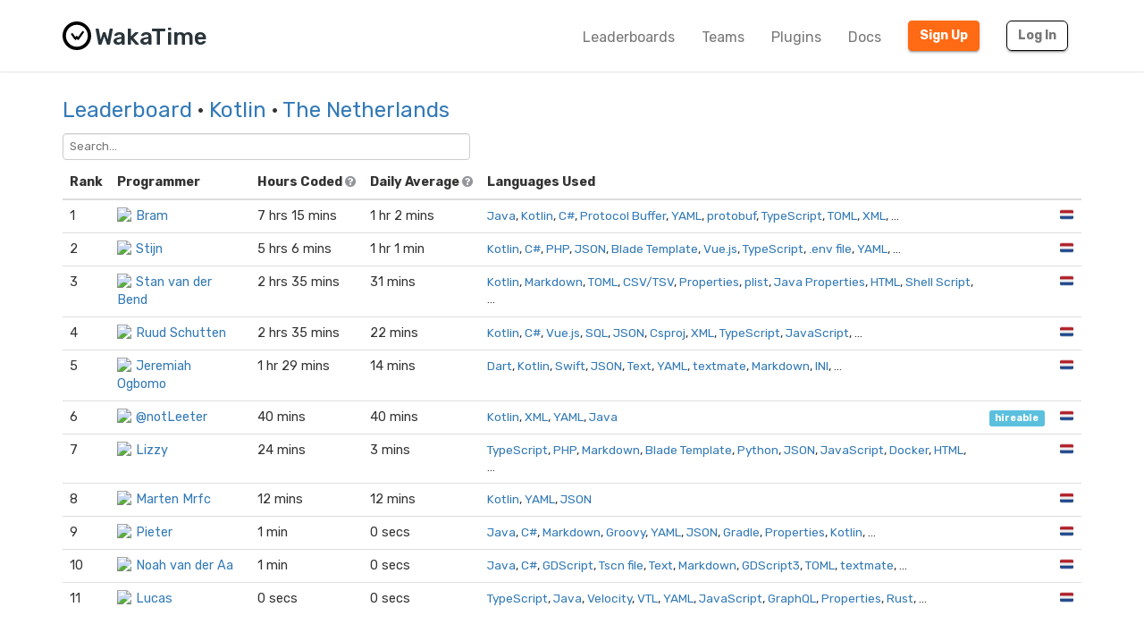

--- FILE ---
content_type: text/html; charset=utf-8
request_url: https://wakatime.com/leaders/language/kotlin?page=1&country_code=NL
body_size: 6633
content:
<!DOCTYPE html>
<html lang="en" data-placeholder-focus="false">
  <!--
                 ,▄▄▓██████▓▄▄,
             ▄▓███████████████████▄
          ▄████████▀▀▀╙╙╙╙▀▀▀████████▄
        ▄██████▀└              └▀██████▄
       ██████└                    └▀█████
      █████▀                        ╙█████µ
     █████¬                    ▄█▓    █████
    ╟████⌐      ╓▄           ╓███▀     ████▌
    █████       ███▌        ▓███─      █████
    █████        ▀███,,▓▓ ╓███▀        ╟████
    █████         └██████████`         █████
    ╙████▌          ▀██▀███▀          ▐████▌
     ╟████▄                          ╓█████
      ▀█████                        ▓█████
       ╙██████,                  ,▄█████▀
         ▀██████▓▄            ▄▓██████▀
           ╙████████████████████████▀
              ╙▀████████████████▀╙
                    └╙╙╙╙╙╙└─
-->
  <head>
    <meta charset="UTF-8" />
    <meta name="google" value="notranslate" />
    <meta http-equiv="Content-Language" content="en_US" />
    <title>The Netherlands Kotlin Leaderboards - WakaTime - Programming and time tracking leaderboards</title>
    <meta name="viewport" content="width=device-width, initial-scale=1.0">
    <meta name="description" content="Open source IDE plugins for programmers.">
    <meta name="author" content="WakaTime">
    <meta name="hostname" content="wakatime.com">
    <link rel="author" href="/humans.txt" />
    <link rel="manifest" href="/site.webmanifest">
    <link rel="apple-touch-icon" sizes="180x180" href="/apple-touch-icon.png">
    <link rel="icon" type="image/png" sizes="32x32" href="/favicon-32x32.png">
    <link rel="icon" type="image/png" sizes="16x16" href="/favicon-16x16.png">
    <link rel="icon" type="image/png" sizes="192x192" href="/android-chrome-192x192.png">
    <link rel="icon" type="image/png" sizes="512x512" href="/android-chrome-512x512.png">
    <link rel="mask-icon" href="/safari-pinned-tab.svg" color="#527da4">
    <meta name="msapplication-TileColor" content="#2d89ef">
    <meta name="msapplication-TileImage" content="/mstile-150x150.png">
    <meta name="msapplication-config" content="/browserconfig.xml">
    <link rel="shortcut icon" type="image/x-icon" href="/favicon.ico">
    <meta name="theme-color" content="#ffffff">
    <meta name="referrer" content="strict-origin-when-cross-origin">
    <meta name="twitter:site" content="@WakaTime" />
    <meta name="twitter:domain" content="wakatime.com" />
    <meta property="og:site_name" content="WakaTime" />
    <meta property="og:locale" content="en_US" />
    <meta property="og:type" content="website" />
    <meta property="og:title" content="WakaTime Developer Leaderboards - The Netherlands" />
    <meta property="og:description" content="Top programmers using WakaTime IDE plugins." />
    <link rel="preconnect" href="https://fonts.googleapis.com" />
    <link rel="preconnect" href="https://fonts.gstatic.com" crossorigin />
    <link href="https://fonts.googleapis.com/css2?family=Rubik:ital,wght@0,300;0,400;0,500;0,600;0,700;0,800;1,400&display=swap" rel="stylesheet"/ >
    <meta property="og:image" content="https://wakatime.com/static/img/fitbit-for-your-programming.png" />
    <link type="text/css" rel="stylesheet" href="/static/sdist/f86951d72d790f12487000921da5bad4.css">
    
  <link type="text/css" rel="stylesheet" href="/static/sdist/afc718ce4263f81f003279dc0d275c12.css">

    
  
    <link rel="canonical" href="https://wakatime.com/leaders/language/kotlin?page=1&country_code=NL" />
  

  </head>

    <body  class="color_scheme-Light">

    
  
    
    
  
    
  
  
    
  
  
    
  
  
    
  
  
  
    
  
  
    
  
  
    
  
  
    
      
    
  
  
    
  
  
    
  
  
    
  

  <div class="waka-navbar navbar navbar-default navbar-light navbar-static-top navbar-large  navbar-border" role="navigation">
    <div class="container">
      <div class="navbar-header">
        <button type="button" class="navbar-toggle" data-toggle="collapse" data-target="#navbar-content">
          <span class="sr-only">Toggle navigation</span>
          
            <span class="fa fa-bars"></span>
          
        </button>
        
          <a class="navbar-brand" href="/">
            
              <img alt="WakaTime Logo" src="/static/img/wakatime.svg" />
            
            <span>WakaTime</span>
          </a>
        
      </div>

      
        <div id="navbar-content" class="collapse navbar-collapse navbar-right">
          
            <ul class="nav navbar-nav navbar-left">
              <li><a href="/leaders" class="navbar-link">Leaderboards</a></li>
              <li><a href="/teams" class="navbar-link">Teams</a></li>
              <li><a href="/plugins" class="navbar-link">Plugins</a></li>
              <li><a href="/developers" class="navbar-link">Docs</a></li>
            </ul>
          
          <ul class="nav navbar-nav">
            <li><a href="/signup" id="navbar-signup-btn" class="btn btn-orange btn-raised navbar-btn navbar-signup-btn">Sign Up</a></li>
            <li><a href="/login" class="btn btn-transparent btn-raised navbar-btn m-right-xs-30 m-right-sm-0">Log In</a></li>
          </ul>
          
        </div>
      


    </div>
  </div>


  


    <noscript>
  <div class="container">
    <div class="row" style="margin-top:80px;">
      <div class="alert alert-info">
        <p><strong>Oh Snap!</strong> WakaTime needs JavaScript for all the pretty graphs and charts.</p>
        <p>Please enable JavaScript in your browser to view the site.</p>
      </div>
    </div>
  </div>
</noscript>

    
  
  <div class="container">

    

    <div class="m-top-xs-30 m-bottom-xs-30">
      
      <div class="row">
        <div class="col-xs-12 col-sm-11 center-xs left-sm m-bottom-xs-20 m-bottom-sm-10">
          <h3 class="m-top-xs-0 m-bottom-xs-0">
            <a href="/leaders">Leaderboard</a>
            
            · <a href="/leaders/language/kotlin">Kotlin</a>
            
            
            · <a href="?country_code=NL">The Netherlands</a>
            
            
          </h3>
        </div>
        
      </div>
      
        <div class="row">
          <div class="col-xs-12">
            <span class="search">
  <select name="search" data-placeholder="Search...">
    <option></option>
    <option value="1-1">Bram</option><option value="1-2">Stijn</option><option value="1-3">Stan van der Bend</option><option value="1-4">Ruud Schutten</option><option value="1-5">Jeremiah Ogbomo</option><option value="1-6">@notLeeter</option><option value="1-7">Lizzy</option><option value="1-8">Marten Mrfc</option><option value="1-9">Pieter</option><option value="1-10">Noah van der Aa</option><option value="1-11">Lucas</option>
  </select>
</span>
          </div>
        </div>
      
      <div class="row">
        <div class="col-xs-12">

          
            
  <div class="row">
    <div class="col-xs-12">
      <table class="table leaders">
        <thead>
          <tr>
            <th style="width:1%;white-space:nowrap;"><span class="hide-xs show-sm">Rank</span><span class="hide-sm">#</span></th>
            <th>Programmer</th>
            <th>
              <span class="hide-xs show-sm">
                Hours Coded
                <i class="fa fa-question-circle" data-toggle="popover" data-placement="top" data-content="Total hours coded over the last 7 days from Yesterday, using default 15 minute timeout, only showing coding activity from known languages."></i>
              </span>
              <span class="hide-sm">Hours</span>
            </th>
            <th>
              <span class="hide-xs show-sm">
                Daily Average
                <i class="fa fa-question-circle" data-toggle="popover" data-placement="top" data-content="Average hours coded per day, excluding days with zero coding activity."></i>
              </span>
              <span class="hide-sm">Average</span>
            </th>
            <th>Languages Used</th>
            <th style="width:1%;white-space:nowrap;"></th>
            <th style="width:1%;white-space:nowrap;"></th>
          </tr>
        </thead>
        <tbody>
          
            
            
              
                
                
                  <tr class="rank-1">
                    <td><a name="1"></a>1</td>
                    <td>
                      <a class="leader-coder" href="/@Bram?rank=1&page=1&language=Kotlin&country_code=NL"><img src="https://wakatime.com/photo/287e9d8c-d7b4-4685-81a9-046ba3769c70?s=16" class="img-circle m-right-xs-5" />Bram</a>
                    </td>
                    <td class="tcol">7 hrs 15 mins</td>
                    <td class="avgcol">1 hr 2 mins</td>
                    <td class="langcol"><span><a href="https://wakatime.com/leaders/language/java?country_code=NL">Java</a>, <a href="https://wakatime.com/leaders/language/kotlin?country_code=NL">Kotlin</a>, <a href="https://wakatime.com/leaders/language/c%23?country_code=NL">C#</a>, <a href="https://wakatime.com/leaders/language/protocol%20buffer?country_code=NL">Protocol Buffer</a>, <a href="https://wakatime.com/leaders/language/yaml?country_code=NL">YAML</a>, <a href="https://wakatime.com/leaders/language/protobuf?country_code=NL">protobuf</a>, <a href="https://wakatime.com/leaders/language/typescript?country_code=NL">TypeScript</a>, <a href="https://wakatime.com/leaders/language/toml?country_code=NL">TOML</a>, <a href="https://wakatime.com/leaders/language/xml?country_code=NL">XML</a>, …</span></td>
                    <td></td>
                    <td class="ccol"><a href="?country_code=NL" title="Amsterdam, North Holland, The Netherlands" class="tip">🇳🇱</a></td>
                  </tr>
                
              
            
              
                
                
                  <tr class="rank-2">
                    <td><a name="2"></a>2</td>
                    <td>
                      <a class="leader-coder" href="/@Deflopper?rank=2&page=1&language=Kotlin&country_code=NL"><img src="https://wakatime.com/photo/75c3fd3e-2211-4565-95a0-75e57f04cc1a?s=16" class="img-circle m-right-xs-5" />Stijn</a>
                    </td>
                    <td class="tcol">5 hrs 6 mins</td>
                    <td class="avgcol">1 hr 1 min</td>
                    <td class="langcol"><span><a href="https://wakatime.com/leaders/language/kotlin?country_code=NL">Kotlin</a>, <a href="https://wakatime.com/leaders/language/c%23?country_code=NL">C#</a>, <a href="https://wakatime.com/leaders/language/php?country_code=NL">PHP</a>, <a href="https://wakatime.com/leaders/language/json?country_code=NL">JSON</a>, <a href="https://wakatime.com/leaders/language/blade%20template?country_code=NL">Blade Template</a>, <a href="https://wakatime.com/leaders/language/vue.js?country_code=NL">Vue.js</a>, <a href="https://wakatime.com/leaders/language/typescript?country_code=NL">TypeScript</a>, <a href="https://wakatime.com/leaders/language/.env%20file?country_code=NL">.env file</a>, <a href="https://wakatime.com/leaders/language/yaml?country_code=NL">YAML</a>, …</span></td>
                    <td></td>
                    <td class="ccol"><a href="?country_code=NL" title="Arnhem, Gelderland, The Netherlands" class="tip">🇳🇱</a></td>
                  </tr>
                
              
            
              
                
                
                  <tr class="rank-3">
                    <td><a name="3"></a>3</td>
                    <td>
                      <a class="leader-coder" href="/@StanDev?rank=3&page=1&language=Kotlin&country_code=NL"><img src="https://wakatime.com/photo/44449d78-2e99-4956-b05f-1ff88abd5c29?s=16" class="img-circle m-right-xs-5" />Stan van der Bend</a>
                    </td>
                    <td class="tcol">2 hrs 35 mins</td>
                    <td class="avgcol">31 mins</td>
                    <td class="langcol"><span><a href="https://wakatime.com/leaders/language/kotlin?country_code=NL">Kotlin</a>, <a href="https://wakatime.com/leaders/language/markdown?country_code=NL">Markdown</a>, <a href="https://wakatime.com/leaders/language/toml?country_code=NL">TOML</a>, <a href="https://wakatime.com/leaders/language/csv/tsv?country_code=NL">CSV/TSV</a>, <a href="https://wakatime.com/leaders/language/properties?country_code=NL">Properties</a>, <a href="https://wakatime.com/leaders/language/plist?country_code=NL">plist</a>, <a href="https://wakatime.com/leaders/language/java%20properties?country_code=NL">Java Properties</a>, <a href="https://wakatime.com/leaders/language/html?country_code=NL">HTML</a>, <a href="https://wakatime.com/leaders/language/shell%20script?country_code=NL">Shell Script</a>, …</span></td>
                    <td></td>
                    <td class="ccol"><a href="?country_code=NL" title="Groningen, The Netherlands" class="tip">🇳🇱</a></td>
                  </tr>
                
              
            
              
                
                
                  <tr class="rank-4">
                    <td><a name="4"></a>4</td>
                    <td>
                      <a class="leader-coder" href="/@RuudSchutten?rank=4&page=1&language=Kotlin&country_code=NL"><img src="https://wakatime.com/photo/5bac7b64-5c03-4c1f-8ab2-6178fe58abb8?s=16" class="img-circle m-right-xs-5" />Ruud Schutten</a>
                    </td>
                    <td class="tcol">2 hrs 35 mins</td>
                    <td class="avgcol">22 mins</td>
                    <td class="langcol"><span><a href="https://wakatime.com/leaders/language/kotlin?country_code=NL">Kotlin</a>, <a href="https://wakatime.com/leaders/language/c%23?country_code=NL">C#</a>, <a href="https://wakatime.com/leaders/language/vue.js?country_code=NL">Vue.js</a>, <a href="https://wakatime.com/leaders/language/sql?country_code=NL">SQL</a>, <a href="https://wakatime.com/leaders/language/json?country_code=NL">JSON</a>, <a href="https://wakatime.com/leaders/language/csproj?country_code=NL">Csproj</a>, <a href="https://wakatime.com/leaders/language/xml?country_code=NL">XML</a>, <a href="https://wakatime.com/leaders/language/typescript?country_code=NL">TypeScript</a>, <a href="https://wakatime.com/leaders/language/javascript?country_code=NL">JavaScript</a>, …</span></td>
                    <td></td>
                    <td class="ccol"><a href="?country_code=NL" title="Arnhem, Gelderland, The Netherlands" class="tip">🇳🇱</a></td>
                  </tr>
                
              
            
              
                
                
                  <tr class="rank-5">
                    <td><a name="5"></a>5</td>
                    <td>
                      <a class="leader-coder" href="/@jogboms?rank=5&page=1&language=Kotlin&country_code=NL"><img src="https://wakatime.com/photo/99d10f21-f8ae-4665-8959-171e208692e1?s=16" class="img-circle m-right-xs-5" />Jeremiah Ogbomo</a>
                    </td>
                    <td class="tcol">1 hr 29 mins</td>
                    <td class="avgcol">14 mins</td>
                    <td class="langcol"><span><a href="https://wakatime.com/leaders/language/dart?country_code=NL">Dart</a>, <a href="https://wakatime.com/leaders/language/kotlin?country_code=NL">Kotlin</a>, <a href="https://wakatime.com/leaders/language/swift?country_code=NL">Swift</a>, <a href="https://wakatime.com/leaders/language/json?country_code=NL">JSON</a>, <a href="https://wakatime.com/leaders/language/text?country_code=NL">Text</a>, <a href="https://wakatime.com/leaders/language/yaml?country_code=NL">YAML</a>, <a href="https://wakatime.com/leaders/language/textmate?country_code=NL">textmate</a>, <a href="https://wakatime.com/leaders/language/markdown?country_code=NL">Markdown</a>, <a href="https://wakatime.com/leaders/language/ini?country_code=NL">INI</a>, …</span></td>
                    <td></td>
                    <td class="ccol"><a href="?country_code=NL" title="Rotterdam, South Holland, The Netherlands" class="tip">🇳🇱</a></td>
                  </tr>
                
              
            
              
                
                
                  <tr class="rank-6">
                    <td><a name="6"></a>6</td>
                    <td>
                      <a class="leader-coder" href="/@notLeeter?rank=6&page=1&language=Kotlin&country_code=NL"><img src="https://wakatime.com/photo/f340152b-b7a4-4c8b-971d-8f3c2a55403e?s=16" class="img-circle m-right-xs-5" />@notLeeter</a>
                    </td>
                    <td class="tcol">40 mins</td>
                    <td class="avgcol">40 mins</td>
                    <td class="langcol"><span><a href="https://wakatime.com/leaders/language/kotlin?country_code=NL">Kotlin</a>, <a href="https://wakatime.com/leaders/language/xml?country_code=NL">XML</a>, <a href="https://wakatime.com/leaders/language/yaml?country_code=NL">YAML</a>, <a href="https://wakatime.com/leaders/language/java?country_code=NL">Java</a> </span></td>
                    <td><a class="label label-info" href="?hireable=true&country_code=NL" title="Available for employment or contracting">hireable</a></td>
                    <td class="ccol"><a href="?country_code=NL" title="Rotterdam, South Holland, The Netherlands" class="tip">🇳🇱</a></td>
                  </tr>
                
              
            
              
                
                
                  <tr class="rank-7">
                    <td><a name="7"></a>7</td>
                    <td>
                      <a class="leader-coder" href="/@Cuteminded?rank=7&page=1&language=Kotlin&country_code=NL"><img src="https://wakatime.com/photo/4e235165-5c24-4401-9a09-6d6c1b0bcb70?s=16" class="img-circle m-right-xs-5" />Lizzy</a>
                    </td>
                    <td class="tcol">24 mins</td>
                    <td class="avgcol">3 mins</td>
                    <td class="langcol"><span><a href="https://wakatime.com/leaders/language/typescript?country_code=NL">TypeScript</a>, <a href="https://wakatime.com/leaders/language/php?country_code=NL">PHP</a>, <a href="https://wakatime.com/leaders/language/markdown?country_code=NL">Markdown</a>, <a href="https://wakatime.com/leaders/language/blade%20template?country_code=NL">Blade Template</a>, <a href="https://wakatime.com/leaders/language/python?country_code=NL">Python</a>, <a href="https://wakatime.com/leaders/language/json?country_code=NL">JSON</a>, <a href="https://wakatime.com/leaders/language/javascript?country_code=NL">JavaScript</a>, <a href="https://wakatime.com/leaders/language/docker?country_code=NL">Docker</a>, <a href="https://wakatime.com/leaders/language/html?country_code=NL">HTML</a>, …</span></td>
                    <td></td>
                    <td class="ccol"><a href="?country_code=NL" title="Hengelo, Overijssel, The Netherlands" class="tip">🇳🇱</a></td>
                  </tr>
                
              
            
              
                
                
                  <tr class="rank-8">
                    <td><a name="8"></a>8</td>
                    <td>
                      <a class="leader-coder" href="/@MartenMrfc?rank=8&page=1&language=Kotlin&country_code=NL"><img src="https://wakatime.com/photo/018eaa8a-d4da-4d9d-bfb4-48e601e0a2cb?s=16" class="img-circle m-right-xs-5" />Marten Mrfc</a>
                    </td>
                    <td class="tcol">12 mins</td>
                    <td class="avgcol">12 mins</td>
                    <td class="langcol"><span><a href="https://wakatime.com/leaders/language/kotlin?country_code=NL">Kotlin</a>, <a href="https://wakatime.com/leaders/language/yaml?country_code=NL">YAML</a>, <a href="https://wakatime.com/leaders/language/json?country_code=NL">JSON</a> </span></td>
                    <td></td>
                    <td class="ccol"><a href="?country_code=NL" title="Hengelo, Overijssel, The Netherlands" class="tip">🇳🇱</a></td>
                  </tr>
                
              
            
              
                
                
                  <tr class="rank-9">
                    <td><a name="9"></a>9</td>
                    <td>
                      <a class="leader-coder" href="/@DevPieter?rank=9&page=1&language=Kotlin&country_code=NL"><img src="https://wakatime.com/photo/8c0f6161-78b5-4d14-a4f9-d7682e5a2474?s=16" class="img-circle m-right-xs-5" />Pieter</a>
                    </td>
                    <td class="tcol">1 min</td>
                    <td class="avgcol">0 secs</td>
                    <td class="langcol"><span><a href="https://wakatime.com/leaders/language/java?country_code=NL">Java</a>, <a href="https://wakatime.com/leaders/language/c%23?country_code=NL">C#</a>, <a href="https://wakatime.com/leaders/language/markdown?country_code=NL">Markdown</a>, <a href="https://wakatime.com/leaders/language/groovy?country_code=NL">Groovy</a>, <a href="https://wakatime.com/leaders/language/yaml?country_code=NL">YAML</a>, <a href="https://wakatime.com/leaders/language/json?country_code=NL">JSON</a>, <a href="https://wakatime.com/leaders/language/gradle?country_code=NL">Gradle</a>, <a href="https://wakatime.com/leaders/language/properties?country_code=NL">Properties</a>, <a href="https://wakatime.com/leaders/language/kotlin?country_code=NL">Kotlin</a>, …</span></td>
                    <td></td>
                    <td class="ccol"><a href="?country_code=NL" title="Amsterdam, North Holland, The Netherlands" class="tip">🇳🇱</a></td>
                  </tr>
                
              
            
              
                
                
                  <tr class="rank-10">
                    <td><a name="10"></a>10</td>
                    <td>
                      <a class="leader-coder" href="/@NoahvdAa?rank=10&page=1&language=Kotlin&country_code=NL"><img src="https://wakatime.com/photo/ba0ec295-499a-4229-b186-76410e96781f?s=16" class="img-circle m-right-xs-5" />Noah van der Aa</a>
                    </td>
                    <td class="tcol">1 min</td>
                    <td class="avgcol">0 secs</td>
                    <td class="langcol"><span><a href="https://wakatime.com/leaders/language/java?country_code=NL">Java</a>, <a href="https://wakatime.com/leaders/language/c%23?country_code=NL">C#</a>, <a href="https://wakatime.com/leaders/language/gdscript?country_code=NL">GDScript</a>, <a href="https://wakatime.com/leaders/language/tscn%20file?country_code=NL">Tscn file</a>, <a href="https://wakatime.com/leaders/language/text?country_code=NL">Text</a>, <a href="https://wakatime.com/leaders/language/markdown?country_code=NL">Markdown</a>, <a href="https://wakatime.com/leaders/language/gdscript3?country_code=NL">GDScript3</a>, <a href="https://wakatime.com/leaders/language/toml?country_code=NL">TOML</a>, <a href="https://wakatime.com/leaders/language/textmate?country_code=NL">textmate</a>, …</span></td>
                    <td></td>
                    <td class="ccol"><a href="?country_code=NL" title="Arnhem, Gelderland, The Netherlands" class="tip">🇳🇱</a></td>
                  </tr>
                
              
            
              
                
                
                  <tr class="rank-11">
                    <td><a name="11"></a>11</td>
                    <td>
                      <a class="leader-coder" href="/@Somfic?rank=11&page=1&language=Kotlin&country_code=NL"><img src="https://wakatime.com/photo/af48b532-f1c5-4f6c-bd02-d88234c5c682?s=16" class="img-circle m-right-xs-5" />Lucas</a>
                    </td>
                    <td class="tcol">0 secs</td>
                    <td class="avgcol">0 secs</td>
                    <td class="langcol"><span><a href="https://wakatime.com/leaders/language/typescript?country_code=NL">TypeScript</a>, <a href="https://wakatime.com/leaders/language/java?country_code=NL">Java</a>, <a href="https://wakatime.com/leaders/language/velocity?country_code=NL">Velocity</a>, <a href="https://wakatime.com/leaders/language/vtl?country_code=NL">VTL</a>, <a href="https://wakatime.com/leaders/language/yaml?country_code=NL">YAML</a>, <a href="https://wakatime.com/leaders/language/javascript?country_code=NL">JavaScript</a>, <a href="https://wakatime.com/leaders/language/graphql?country_code=NL">GraphQL</a>, <a href="https://wakatime.com/leaders/language/properties?country_code=NL">Properties</a>, <a href="https://wakatime.com/leaders/language/rust?country_code=NL">Rust</a>, …</span></td>
                    <td></td>
                    <td class="ccol"><a href="?country_code=NL" title="Amsterdam, North Holland, The Netherlands" class="tip">🇳🇱</a></td>
                  </tr>
                
              
            
          
          
        </tbody>
      </table>
    </div>
  </div>

  

          

          
            <div class="row m-top-xs-10">
              <div class="col-xs-12 center-xs small text-muted">
                Last modified <a href="https://time.fyi/timezones?d=UTC=y=UTC-primary,America/Los_Angeles=x=San Francisco,America/New_York=x=New York City,Europe/London,Europe/Berlin=x=Berlin,Asia/Tokyo=x=Tokyo,Asia/Shanghai=x=Shanghai,Europe/Kyiv=y=Ukraine,America/Sao_Paulo,America/Santo_Domingo=x=Santo Domingo&t=2026-01-30T17:00:42Z" target="_blank" rel="nofollow noopener">2026-01-30T17:00:42Z</a>
              </div>
            </div>
          

        </div>
      </div>
    </div>

  </div>

  
    
  <script id="subscribe-template" type="x-tmpl-mustache">
    <form class="form-horizontal m-top-xs-20">
      <div class="form-group small">
        <div for="" class="col-xs-12 m-bottom-xs-20 center-xs">
          The front page of this leaderboard every Monday, no other emails.<br><br>We promise!
        </div>
      </div>
      <div class="form-group">
        <label for="inputEmail" class="col-sm-2 control-label">Email</label>
        <div class="col-sm-10">
          <input type="email" class="form-control" id="inputEmail">
        </div>
      </div>
      <div class="form-group">
        <div class="col-sm-offset-2 col-sm-10">
          <button type="submit" class="btn btn-sm btn-default btn-raised">Subscribe <i class="fa fa-long-arrow-right"></i></button>
        </div>
      </div>
    </form>
  </script>

  


  
    
      
        
      
      
        
      
      
  
    
  
  
  
  
    
  
  
    
      
    
  

  <footer id="footer" class="   ">
    <div class="container">
      
        <div class="row">
          <div class="col-sm-12 col-md-5 center-xs left-md">
            <ul>
              <li class="credit">&copy; 2026 WakaTime</li>
              <li><a href="/terms">Terms</a></li>
              <li><a href="/privacy">Privacy</a></li>
              <li><a href="/about">About</a></li>
              <li><a href="/blog">Blog</a></li>
              <li><a href="https://wakatime.io">Tutorials</a></li>
            </ul>
          </div>
          <div class="col-sm-12 col-md-2 center-xs">
            <ul>
              <li><a href="https://github.com/wakatime" rel="noopener noreferrer"><i class="fa fa-github-square"></i></a></li>
              <li><a href="https://www.reddit.com/r/WakaTime/" rel="noopener noreferrer"><i class="fa fa-reddit-square"></i></a></li>
              <li><a href="https://x.com/intent/user?screen_name=WakaTime" rel="noopener noreferrer"><svg class="x-icon" style="top:2px;left:0;" role="img" viewBox="0 0 24 24" xmlns="http://www.w3.org/2000/svg"><title>X</title><path d="M18.901 1.153h3.68l-8.04 9.19L24 22.846h-7.406l-5.8-7.584-6.638 7.584H.474l8.6-9.83L0 1.154h7.594l5.243 6.932ZM17.61 20.644h2.039L6.486 3.24H4.298Z"/></svg></a></li>
              <li><a href="https://wonderful.dev/c/WakaTime" rel="noopener noreferrer"><svg class="wonderfuldev-icon" style=""
 role="img"
 viewBox="0 0 410 199"
 xmlns="http://www.w3.org/2000/svg">
<g>
<path d="M276.673 20.96C276.673 58.83 265.583 100.11 247.003 131.38C237.573 147.25 226.483 160.44 213.963 170.81C198.153 162.65 186.183 151.77 179.153 144.38C191.373 136.56 202.013 125.06 210.983 109.97C228.523 80.45 234.773 44.63 234.773 20.96C234.773 9.38 244.153 0 255.723 0C267.293 0 276.673 9.38 276.673 20.96Z" />
<path d="M213.963 170.81C193.003 188.19 167.993 197.7 139.933 198.72C138.873 198.76 137.803 198.78 136.733 198.78C106.703 198.78 74.4734 183.57 49.8934 157.65C28.5134 135.12 2.52341 93.55 0.0134129 23.49C-0.396587 11.92 8.64341 1.21001 20.2034 0.800011C20.4534 0.790011 20.7134 0.790009 20.9634 0.790009C32.1934 0.790009 41.4834 10.68 41.8934 21.99C43.9234 78.96 63.8934 111.53 80.2934 128.82C100.663 150.31 123.663 157.41 138.403 156.85C153.473 156.3 167.083 152.13 179.153 144.38C186.183 151.77 198.153 162.65 213.963 170.81Z" />
<path d="M270.043 198.78C240.013 198.78 207.783 183.57 183.203 157.65C161.833 135.11 135.833 93.55 133.333 23.49C132.923 11.93 141.953 2.22 153.523 1.8C153.773 1.79 154.033 1.79 154.283 1.79C165.503 1.79 174.803 10.68 175.203 21.99C177.243 78.96 197.213 111.53 213.603 128.82C233.983 150.31 256.973 157.41 271.713 156.85C302.043 155.74 326.463 139.97 344.293 109.97C361.833 80.45 368.083 44.63 368.083 20.95C368.083 9.38 377.463 0 389.033 0C400.603 0 409.983 9.38 409.983 20.95C409.983 58.83 398.893 100.11 380.313 131.37C355.103 173.79 318.083 197.08 273.243 198.72C272.183 198.76 271.113 198.78 270.043 198.78Z" />
</g>
</svg></a></li>
            </ul>
          </div>
          <div class="col-sm-12 col-md-5 center-xs right-md">
            <ul>
              <li><a href="/plugins">Supported IDEs</a></li>
              <li><a href="/leaders">Leaderboards</a></li>
              <li><a href="https://status.wakatime.com">Status</a></li>
              <li><a href="/help">Help</a></li>
            </ul>
          </div>
        </div>
      
    </div>
  </footer>

    
  


    
      
    

    
      <span class="bootstrapped-data" style="display:none;">{&#34;show_subscribe&#34;: true}</span>
    

    

    <script type="text/javascript" src="/static/sdist/a0fbedd0697af6f923f90d12ab1b0748.js"></script>

    
      
  

      
  

      
  

      
  

      
  

    

    
    
  <script type="text/javascript" src="/static/sdist/eb651c90eeb8a7d70764c1d5a35c7060.js"></script>


    
      
  

    

    
      
    

    
    

  </body>
</html>

--- FILE ---
content_type: application/javascript
request_url: https://wakatime.com/static/sdist/a0fbedd0697af6f923f90d12ab1b0748.js
body_size: 164093
content:

if(typeof JSON!=='object'){JSON={};}
(function(){'use strict';function f(n){return n<10?'0'+n:n;}
if(typeof Date.prototype.toJSON!=='function'){Date.prototype.toJSON=function(key){return isFinite(this.valueOf())?this.getUTCFullYear()+'-'+
f(this.getUTCMonth()+1)+'-'+
f(this.getUTCDate())+'T'+
f(this.getUTCHours())+':'+
f(this.getUTCMinutes())+':'+
f(this.getUTCSeconds())+'Z':null;};String.prototype.toJSON=Number.prototype.toJSON=Boolean.prototype.toJSON=function(key){return this.valueOf();};}
var cx=/[\u0000\u00ad\u0600-\u0604\u070f\u17b4\u17b5\u200c-\u200f\u2028-\u202f\u2060-\u206f\ufeff\ufff0-\uffff]/g,escapable=/[\\\"\x00-\x1f\x7f-\x9f\u00ad\u0600-\u0604\u070f\u17b4\u17b5\u200c-\u200f\u2028-\u202f\u2060-\u206f\ufeff\ufff0-\uffff]/g,gap,indent,meta={'\b':'\\b','\t':'\\t','\n':'\\n','\f':'\\f','\r':'\\r','"':'\\"','\\':'\\\\'},rep;function quote(string){escapable.lastIndex=0;return escapable.test(string)?'"'+
string.replace(escapable,function(a){var c=meta[a];return typeof c==='string'?c:'\\u'+('0000'+a.charCodeAt(0).toString(16)).slice(-4);})+'"':'"'+string+'"';}
function str(key,holder){var i,k,v,length,mind=gap,partial,value=holder[key];if(value&&typeof value==='object'&&typeof value.toJSON==='function'){value=value.toJSON(key);}
if(typeof rep==='function'){value=rep.call(holder,key,value);}
switch(typeof value){case'string':return quote(value);case'number':return isFinite(value)?String(value):'null';case'boolean':case'null':return String(value);case'object':if(!value){return'null';}
gap+=indent;partial=[];if(Object.prototype.toString.apply(value)==='[object Array]'){length=value.length;for(i=0;i<length;i+=1){partial[i]=str(i,value)||'null';}
v=partial.length===0?'[]':gap?'[\n'+gap+partial.join(',\n'+gap)+'\n'+mind+']':'['+partial.join(',')+']';gap=mind;return v;}
if(rep&&typeof rep==='object'){length=rep.length;for(i=0;i<length;i+=1){if(typeof rep[i]==='string'){k=rep[i];v=str(k,value);if(v){partial.push(quote(k)+(gap?': ':':')+v);}}}}else{for(k in value){if(Object.prototype.hasOwnProperty.call(value,k)){v=str(k,value);if(v){partial.push(quote(k)+(gap?': ':':')+v);}}}}
v=partial.length===0?'{}':gap?'{\n'+gap+partial.join(',\n'+gap)+'\n'+mind+'}':'{'+partial.join(',')+'}';gap=mind;return v;}}
if(typeof JSON.stringify!=='function'){JSON.stringify=function(value,replacer,space){var i;gap='';indent='';if(typeof space==='number'){for(i=0;i<space;i+=1){indent+=' ';}}else if(typeof space==='string'){indent=space;}
rep=replacer;if(replacer&&typeof replacer!=='function'&&(typeof replacer!=='object'||typeof replacer.length!=='number')){throw new Error('JSON.stringify');}
return str('',{'':value});};}
if(typeof JSON.parse!=='function'){JSON.parse=function(text,reviver){var j;function walk(holder,key){var k,v,value=holder[key];if(value&&typeof value==='object'){for(k in value){if(Object.prototype.hasOwnProperty.call(value,k)){v=walk(value,k);if(v!==undefined){value[k]=v;}else{delete value[k];}}}}
return reviver.call(holder,key,value);}
text=String(text);cx.lastIndex=0;if(cx.test(text)){text=text.replace(cx,function(a){return'\\u'+('0000'+a.charCodeAt(0).toString(16)).slice(-4);});}
if(/^[\],:{}\s]*$/.test(text.replace(/\\(?:["\\\/bfnrt]|u[0-9a-fA-F]{4})/g,'@').replace(/"[^"\\\n\r]*"|true|false|null|-?\d+(?:\.\d*)?(?:[eE][+\-]?\d+)?/g,']').replace(/(?:^|:|,)(?:\s*\[)+/g,''))){j=eval('('+text+')');return typeof reviver==='function'?walk({'':j},''):j;}
throw new SyntaxError('JSON.parse');};}})();
!(function(){'use strict';function t(){var t={parent:document.body,version:'1.0.11',defaultOkLabel:'Ok',okLabel:'Ok',defaultCancelLabel:'Cancel',cancelLabel:'Cancel',defaultMaxLogItems:2,maxLogItems:2,promptValue:'',promptPlaceholder:'',closeLogOnClick:!1,closeLogOnClickDefault:!1,delay:5e3,defaultDelay:5e3,logContainerClass:'alertify-logs',logContainerDefaultClass:'alertify-logs',dialogs:{buttons:{holder:'<nav>{{buttons}}</nav>',ok:"<button class='ok' tabindex='1'>{{ok}}</button>",cancel:"<button class='cancel' tabindex='2'>{{cancel}}</button>"},input:"<input type='text'>",message:"<p class='msg'>{{message}}</p>",log:"<div class='{{class}}'>{{message}}</div>"},defaultDialogs:{buttons:{holder:'<nav>{{buttons}}</nav>',ok:"<button class='ok' tabindex='1'>{{ok}}</button>",cancel:"<button class='cancel' tabindex='2'>{{cancel}}</button>"},input:"<input type='text'>",message:"<p class='msg'>{{message}}</p>",log:"<div class='{{class}}'>{{message}}</div>"},build:function(t){var e=this.dialogs.buttons.ok,o="<div class='dialog'><div>"+this.dialogs.message.replace('{{message}}',t.message);return(('confirm'!==t.type&&'prompt'!==t.type)||(e=this.dialogs.buttons.cancel+this.dialogs.buttons.ok),'prompt'===t.type&&(o+=this.dialogs.input),(o=(o+this.dialogs.buttons.holder+'</div></div>').replace('{{buttons}}',e).replace('{{ok}}',this.okLabel).replace('{{cancel}}',this.cancelLabel)));},setCloseLogOnClick:function(t){this.closeLogOnClick=!!t;},close:function(t,e){this.closeLogOnClick&&t.addEventListener('click',function(){o(t);}),(e=e&&!isNaN(+e)?+e:this.delay),0>e?o(t):e>0&&setTimeout(function(){o(t);},e);},dialog:function(t,e,o,n){return this.setup({type:e,message:t,onOkay:o,onCancel:n});},log:function(t,e,o){var n=document.querySelectorAll('.alertify-logs > div');if(n){var i=n.length-this.maxLogItems;if(i>=0)for(var a=0,l=i+1;l>a;a++)this.close(n[a],-1);}
this.notify(t,e,o);},setLogPosition:function(t){this.logContainerClass='alertify-logs '+t;},setupLogContainer:function(){var t=document.querySelector('.alertify-logs'),e=this.logContainerClass;return t||((t=document.createElement('div')),(t.className=e),this.parent.appendChild(t)),t.className!==e&&(t.className=e),t;},notify:function(e,o,n){var i=this.setupLogContainer(),a=document.createElement('div');(a.className=o||'default'),t.logTemplateMethod?(a.innerHTML=t.logTemplateMethod(e)):(a.innerHTML=e),'function'==typeof n&&a.addEventListener('click',n),i.appendChild(a),setTimeout(function(){a.className+=' show';},10),this.close(a,this.delay);},setup:function(t){function e(e){'function'!=typeof e&&(e=function(){}),i&&i.addEventListener('click',function(i){t.onOkay&&'function'==typeof t.onOkay&&(l?t.onOkay(l.value,i):t.onOkay(i)),e(l?{buttonClicked:'ok',inputValue:l.value,event:i}:{buttonClicked:'ok',event:i}),o(n);}),a&&a.addEventListener('click',function(i){t.onCancel&&'function'==typeof t.onCancel&&t.onCancel(i),e({buttonClicked:'cancel',event:i}),o(n);}),l&&l.addEventListener('keyup',function(t){13===t.which&&i.click();});}
var n=document.createElement('div');(n.className='alertify hide'),(n.innerHTML=this.build(t));var i=n.querySelector('.ok'),a=n.querySelector('.cancel'),l=n.querySelector('input'),s=n.querySelector('label');l&&('string'==typeof this.promptPlaceholder&&(s?(s.textContent=this.promptPlaceholder):(l.placeholder=this.promptPlaceholder)),'string'==typeof this.promptValue&&(l.value=this.promptValue));var r;return('function'==typeof Promise?(r=new Promise(e)):e(),this.parent.appendChild(n),setTimeout(function(){n.classList.remove('hide'),l&&t.type&&'prompt'===t.type?(l.select(),l.focus()):i&&i.focus();},100),r);},okBtn:function(t){return(this.okLabel=t),this;},setDelay:function(t){return(t=t||0),(this.delay=isNaN(t)?this.defaultDelay:parseInt(t,10)),this;},cancelBtn:function(t){return(this.cancelLabel=t),this;},setMaxLogItems:function(t){this.maxLogItems=parseInt(t||this.defaultMaxLogItems);},theme:function(t){switch(t.toLowerCase()){case'bootstrap':(this.dialogs.buttons.ok="<button class='ok btn btn-primary' tabindex='1'>{{ok}}</button>"),(this.dialogs.buttons.cancel="<button class='cancel btn btn-default' tabindex='2'>{{cancel}}</button>"),(this.dialogs.input="<input type='text' class='form-control'>");break;case'purecss':(this.dialogs.buttons.ok="<button class='ok pure-button' tabindex='1'>{{ok}}</button>"),(this.dialogs.buttons.cancel="<button class='cancel pure-button' tabindex='2'>{{cancel}}</button>");break;case'mdl':case'material-design-light':(this.dialogs.buttons.ok="<button class='ok mdl-button mdl-js-button mdl-js-ripple-effect'  tabindex='1'>{{ok}}</button>"),(this.dialogs.buttons.cancel="<button class='cancel mdl-button mdl-js-button mdl-js-ripple-effect' tabindex='2'>{{cancel}}</button>"),(this.dialogs.input="<div class='mdl-textfield mdl-js-textfield'><input class='mdl-textfield__input'><label class='md-textfield__label'></label></div>");break;case'angular-material':(this.dialogs.buttons.ok="<button class='ok md-primary md-button' tabindex='1'>{{ok}}</button>"),(this.dialogs.buttons.cancel="<button class='cancel md-button' tabindex='2'>{{cancel}}</button>"),(this.dialogs.input="<div layout='column'><md-input-container md-no-float><input type='text'></md-input-container></div>");break;case'default':default:(this.dialogs.buttons.ok=this.defaultDialogs.buttons.ok),(this.dialogs.buttons.cancel=this.defaultDialogs.buttons.cancel),(this.dialogs.input=this.defaultDialogs.input);}},reset:function(){(this.parent=document.body),this.theme('default'),this.okBtn(this.defaultOkLabel),this.cancelBtn(this.defaultCancelLabel),this.setMaxLogItems(),(this.promptValue=''),(this.promptPlaceholder=''),(this.delay=this.defaultDelay),this.setCloseLogOnClick(this.closeLogOnClickDefault),this.setLogPosition('bottom left'),(this.logTemplateMethod=null);},injectCSS:function(){if(!document.querySelector('#alertifyCSS')){var t=document.getElementsByTagName('head')[0],e=document.createElement('style');(e.type='text/css'),(e.id='alertifyCSS'),(e.innerHTML='.alertify-logs>*{padding:12px 24px;color:#fff;box-shadow:0 2px 5px 0 rgba(0,0,0,.2);border-radius:1px}.alertify-logs>*,.alertify-logs>.default{background:rgba(0,0,0,.8)}.alertify-logs>.error{background:rgba(244,67,54,.8)}.alertify-logs>.success{background:rgba(76,175,80,.9)}.alertify{position:fixed;background-color:rgba(0,0,0,.3);left:0;right:0;top:0;bottom:0;width:100%;height:100%;z-index:1}.alertify.hide{opacity:0;pointer-events:none}.alertify,.alertify.show{box-sizing:border-box;transition:all .33s cubic-bezier(.25,.8,.25,1)}.alertify,.alertify *{box-sizing:border-box}.alertify .dialog{padding:12px}.alertify .alert,.alertify .dialog{width:100%;margin:0 auto;position:relative;top:50%;transform:translateY(-50%)}.alertify .alert>*,.alertify .dialog>*{width:400px;max-width:95%;margin:0 auto;text-align:center;padding:12px;background:#fff;box-shadow:0 2px 4px -1px rgba(0,0,0,.14),0 4px 5px 0 rgba(0,0,0,.098),0 1px 10px 0 rgba(0,0,0,.084)}.alertify .alert .msg,.alertify .dialog .msg{padding:12px;margin-bottom:12px;margin:0;text-align:left}.alertify .alert input:not(.form-control),.alertify .dialog input:not(.form-control){margin-bottom:15px;width:100%;font-size:100%;padding:12px}.alertify .alert input:not(.form-control):focus,.alertify .dialog input:not(.form-control):focus{outline-offset:-2px}.alertify .alert nav,.alertify .dialog nav{text-align:right}.alertify .alert nav button:not(.btn):not(.pure-button):not(.md-button):not(.mdl-button),.alertify .dialog nav button:not(.btn):not(.pure-button):not(.md-button):not(.mdl-button){background:transparent;box-sizing:border-box;color:rgba(0,0,0,.87);position:relative;outline:0;border:0;display:inline-block;-ms-flex-align:center;-ms-grid-row-align:center;align-items:center;padding:0 6px;margin:6px 8px;line-height:36px;min-height:36px;white-space:nowrap;min-width:88px;text-align:center;text-transform:uppercase;font-size:14px;text-decoration:none;cursor:pointer;border:1px solid transparent;border-radius:2px}.alertify .alert nav button:not(.btn):not(.pure-button):not(.md-button):not(.mdl-button):active,.alertify .alert nav button:not(.btn):not(.pure-button):not(.md-button):not(.mdl-button):hover,.alertify .dialog nav button:not(.btn):not(.pure-button):not(.md-button):not(.mdl-button):active,.alertify .dialog nav button:not(.btn):not(.pure-button):not(.md-button):not(.mdl-button):hover{background-color:rgba(0,0,0,.05)}.alertify .alert nav button:not(.btn):not(.pure-button):not(.md-button):not(.mdl-button):focus,.alertify .dialog nav button:not(.btn):not(.pure-button):not(.md-button):not(.mdl-button):focus{border:1px solid rgba(0,0,0,.1)}.alertify .alert nav button.btn,.alertify .dialog nav button.btn{margin:6px 4px}.alertify-logs{position:fixed;z-index:1}.alertify-logs.bottom,.alertify-logs:not(.top){bottom:16px}.alertify-logs.left,.alertify-logs:not(.right){left:16px}.alertify-logs.left>*,.alertify-logs:not(.right)>*{float:left;transform:translateZ(0);height:auto}.alertify-logs.left>.show,.alertify-logs:not(.right)>.show{left:0}.alertify-logs.left>*,.alertify-logs.left>.hide,.alertify-logs:not(.right)>*,.alertify-logs:not(.right)>.hide{left:-110%}.alertify-logs.right{right:16px}.alertify-logs.right>*{float:right;transform:translateZ(0)}.alertify-logs.right>.show{right:0;opacity:1}.alertify-logs.right>*,.alertify-logs.right>.hide{right:-110%;opacity:0}.alertify-logs.top{top:0}.alertify-logs>*{box-sizing:border-box;transition:all .4s cubic-bezier(.25,.8,.25,1);position:relative;clear:both;backface-visibility:hidden;perspective:1000;max-height:0;margin:0;padding:0;overflow:hidden;opacity:0;pointer-events:none}.alertify-logs>.show{margin-top:12px;opacity:1;max-height:1000px;padding:12px;pointer-events:auto}'),t.insertBefore(e,t.firstChild);}},removeCSS:function(){var t=document.querySelector('#alertifyCSS');t&&t.parentNode&&t.parentNode.removeChild(t);}};return(t.injectCSS(),{_$$alertify:t,parent:function(e){t.parent=e;},reset:function(){return t.reset(),this;},alert:function(e,o,n){return t.dialog(e,'alert',o,n)||this;},confirm:function(e,o,n){return t.dialog(e,'confirm',o,n)||this;},prompt:function(e,o,n){return t.dialog(e,'prompt',o,n)||this;},log:function(e,o){return t.log(e,'default',o),this;},theme:function(e){return t.theme(e),this;},success:function(e,o){return t.log(e,'success',o),this;},error:function(e,o){return t.log(e,'error',o),this;},cancelBtn:function(e){return t.cancelBtn(e),this;},okBtn:function(e){return t.okBtn(e),this;},delay:function(e){return t.setDelay(e),this;},placeholder:function(e){return(t.promptPlaceholder=e),this;},defaultValue:function(e){return(t.promptValue=e),this;},maxLogItems:function(e){return t.setMaxLogItems(e),this;},closeLogOnClick:function(e){return t.setCloseLogOnClick(!!e),this;},logPosition:function(e){return t.setLogPosition(e||''),this;},setLogTemplate:function(e){return(t.logTemplateMethod=e),this;},clearLogs:function(){return(t.setupLogContainer().innerHTML=''),this;},version:t.version});}
var e=500,o=function(t){if(t){var o=function(){t&&t.parentNode&&t.parentNode.removeChild(t);};t.classList.remove('show'),t.classList.add('hide'),t.addEventListener('transitionend',o),setTimeout(o,e);}};if('undefined'!=typeof module&&module&&module.exports){module.exports=function(){return new t();};var n=new t();for(var i in n)module.exports[i]=n[i];}else'function'==typeof define&&define.amd?define(function(){return new t();}):(window.alertify=new t());})();
(function(global,factory){if(typeof module==='object'&&typeof module.exports==='object'){module.exports=global.document?factory(global,true):function(w){if(!w.document){throw new Error('jQuery requires a window with a document');}
return factory(w);};}else{factory(global);}})(typeof window!=='undefined'?window:this,function(window,noGlobal){var arr=[];var document=window.document;var slice=arr.slice;var concat=arr.concat;var push=arr.push;var indexOf=arr.indexOf;var class2type={};var toString=class2type.toString;var hasOwn=class2type.hasOwnProperty;var support={};var version='2.2.4',jQuery=function(selector,context){return new jQuery.fn.init(selector,context);},rtrim=/^[\s\uFEFF\xA0]+|[\s\uFEFF\xA0]+$/g,rmsPrefix=/^-ms-/,rdashAlpha=/-([\da-z])/gi,fcamelCase=function(all,letter){return letter.toUpperCase();};jQuery.fn=jQuery.prototype={jquery:version,constructor:jQuery,selector:'',length:0,toArray:function(){return slice.call(this);},get:function(num){return num!=null?num<0?this[num+this.length]:this[num]:slice.call(this);},pushStack:function(elems){var ret=jQuery.merge(this.constructor(),elems);ret.prevObject=this;ret.context=this.context;return ret;},each:function(callback){return jQuery.each(this,callback);},map:function(callback){return this.pushStack(jQuery.map(this,function(elem,i){return callback.call(elem,i,elem);}));},slice:function(){return this.pushStack(slice.apply(this,arguments));},first:function(){return this.eq(0);},last:function(){return this.eq(-1);},eq:function(i){var len=this.length,j=+i+(i<0?len:0);return this.pushStack(j>=0&&j<len?[this[j]]:[]);},end:function(){return this.prevObject||this.constructor();},push:push,sort:arr.sort,splice:arr.splice};jQuery.extend=jQuery.fn.extend=function(){var options,name,src,copy,copyIsArray,clone,target=arguments[0]||{},i=1,length=arguments.length,deep=false;if(typeof target==='boolean'){deep=target;target=arguments[i]||{};i++;}
if(typeof target!=='object'&&!jQuery.isFunction(target)){target={};}
if(i===length){target=this;i--;}
for(;i<length;i++){if((options=arguments[i])!=null){for(name in options){src=target[name];copy=options[name];if(target===copy){continue;}
if(deep&&copy&&(jQuery.isPlainObject(copy)||(copyIsArray=jQuery.isArray(copy)))){if(copyIsArray){copyIsArray=false;clone=src&&jQuery.isArray(src)?src:[];}else{clone=src&&jQuery.isPlainObject(src)?src:{};}
target[name]=jQuery.extend(deep,clone,copy);}else if(copy!==undefined){target[name]=copy;}}}}
return target;};jQuery.extend({expando:'jQuery'+(version+Math.random()).replace(/\D/g,''),isReady:true,error:function(msg){throw new Error(msg);},noop:function(){},isFunction:function(obj){return jQuery.type(obj)==='function';},isArray:Array.isArray,isWindow:function(obj){return obj!=null&&obj===obj.window;},isNumeric:function(obj){var realStringObj=obj&&obj.toString();return!jQuery.isArray(obj)&&realStringObj-parseFloat(realStringObj)+1>=0;},isPlainObject:function(obj){var key;if(jQuery.type(obj)!=='object'||obj.nodeType||jQuery.isWindow(obj)){return false;}
if(obj.constructor&&!hasOwn.call(obj,'constructor')&&!hasOwn.call(obj.constructor.prototype||{},'isPrototypeOf')){return false;}
for(key in obj){}
return key===undefined||hasOwn.call(obj,key);},isEmptyObject:function(obj){var name;for(name in obj){return false;}
return true;},type:function(obj){if(obj==null){return obj+'';}
return typeof obj==='object'||typeof obj==='function'?class2type[toString.call(obj)]||'object':typeof obj;},globalEval:function(code){var script,indirect=eval;code=jQuery.trim(code);if(code){if(code.indexOf('use strict')===1){script=document.createElement('script');script.text=code;document.head.appendChild(script).parentNode.removeChild(script);}else{indirect(code);}}},camelCase:function(string){return string.replace(rmsPrefix,'ms-').replace(rdashAlpha,fcamelCase);},nodeName:function(elem,name){return elem.nodeName&&elem.nodeName.toLowerCase()===name.toLowerCase();},each:function(obj,callback){var length,i=0;if(isArrayLike(obj)){length=obj.length;for(;i<length;i++){if(callback.call(obj[i],i,obj[i])===false){break;}}}else{for(i in obj){if(callback.call(obj[i],i,obj[i])===false){break;}}}
return obj;},trim:function(text){return text==null?'':(text+'').replace(rtrim,'');},makeArray:function(arr,results){var ret=results||[];if(arr!=null){if(isArrayLike(Object(arr))){jQuery.merge(ret,typeof arr==='string'?[arr]:arr);}else{push.call(ret,arr);}}
return ret;},inArray:function(elem,arr,i){return arr==null?-1:indexOf.call(arr,elem,i);},merge:function(first,second){var len=+second.length,j=0,i=first.length;for(;j<len;j++){first[i++]=second[j];}
first.length=i;return first;},grep:function(elems,callback,invert){var callbackInverse,matches=[],i=0,length=elems.length,callbackExpect=!invert;for(;i<length;i++){callbackInverse=!callback(elems[i],i);if(callbackInverse!==callbackExpect){matches.push(elems[i]);}}
return matches;},map:function(elems,callback,arg){var length,value,i=0,ret=[];if(isArrayLike(elems)){length=elems.length;for(;i<length;i++){value=callback(elems[i],i,arg);if(value!=null){ret.push(value);}}}else{for(i in elems){value=callback(elems[i],i,arg);if(value!=null){ret.push(value);}}}
return concat.apply([],ret);},guid:1,proxy:function(fn,context){var tmp,args,proxy;if(typeof context==='string'){tmp=fn[context];context=fn;fn=tmp;}
if(!jQuery.isFunction(fn)){return undefined;}
args=slice.call(arguments,2);proxy=function(){return fn.apply(context||this,args.concat(slice.call(arguments)));};proxy.guid=fn.guid=fn.guid||jQuery.guid++;return proxy;},now:Date.now,support:support});if(typeof Symbol==='function'){jQuery.fn[Symbol.iterator]=arr[Symbol.iterator];}
jQuery.each('Boolean Number String Function Array Date RegExp Object Error Symbol'.split(' '),function(i,name){class2type['[object '+name+']']=name.toLowerCase();});function isArrayLike(obj){var length=!!obj&&'length'in obj&&obj.length,type=jQuery.type(obj);if(type==='function'||jQuery.isWindow(obj)){return false;}
return type==='array'||length===0||(typeof length==='number'&&length>0&&length-1 in obj);}
var Sizzle=(function(window){var i,support,Expr,getText,isXML,tokenize,compile,select,outermostContext,sortInput,hasDuplicate,setDocument,document,docElem,documentIsHTML,rbuggyQSA,rbuggyMatches,matches,contains,expando='sizzle'+1*new Date(),preferredDoc=window.document,dirruns=0,done=0,classCache=createCache(),tokenCache=createCache(),compilerCache=createCache(),sortOrder=function(a,b){if(a===b){hasDuplicate=true;}
return 0;},MAX_NEGATIVE=1<<31,hasOwn={}.hasOwnProperty,arr=[],pop=arr.pop,push_native=arr.push,push=arr.push,slice=arr.slice,indexOf=function(list,elem){var i=0,len=list.length;for(;i<len;i++){if(list[i]===elem){return i;}}
return-1;},booleans='checked|selected|async|autofocus|autoplay|controls|defer|disabled|hidden|ismap|loop|multiple|open|readonly|required|scoped',whitespace='[\\x20\\t\\r\\n\\f]',identifier='(?:\\\\.|[\\w-]|[^\\x00-\\xa0])+',attributes='\\['+
whitespace+'*('+
identifier+')(?:'+
whitespace+'*([*^$|!~]?=)'+
whitespace+'*(?:\'((?:\\\\.|[^\\\\\'])*)\'|"((?:\\\\.|[^\\\\"])*)"|('+
identifier+'))|)'+
whitespace+'*\\]',pseudos=':('+
identifier+')(?:\\(('+'(\'((?:\\\\.|[^\\\\\'])*)\'|"((?:\\\\.|[^\\\\"])*)")|'+'((?:\\\\.|[^\\\\()[\\]]|'+
attributes+')*)|'+'.*'+')\\)|)',rwhitespace=new RegExp(whitespace+'+','g'),rtrim=new RegExp('^'+whitespace+'+|((?:^|[^\\\\])(?:\\\\.)*)'+whitespace+'+$','g'),rcomma=new RegExp('^'+whitespace+'*,'+whitespace+'*'),rcombinators=new RegExp('^'+whitespace+'*([>+~]|'+whitespace+')'+whitespace+'*'),rattributeQuotes=new RegExp('='+whitespace+'*([^\\]\'"]*?)'+whitespace+'*\\]','g'),rpseudo=new RegExp(pseudos),ridentifier=new RegExp('^'+identifier+'$'),matchExpr={ID:new RegExp('^#('+identifier+')'),CLASS:new RegExp('^\\.('+identifier+')'),TAG:new RegExp('^('+identifier+'|[*])'),ATTR:new RegExp('^'+attributes),PSEUDO:new RegExp('^'+pseudos),CHILD:new RegExp('^:(only|first|last|nth|nth-last)-(child|of-type)(?:\\('+
whitespace+'*(even|odd|(([+-]|)(\\d*)n|)'+
whitespace+'*(?:([+-]|)'+
whitespace+'*(\\d+)|))'+
whitespace+'*\\)|)','i'),bool:new RegExp('^(?:'+booleans+')$','i'),needsContext:new RegExp('^'+whitespace+'*[>+~]|:(even|odd|eq|gt|lt|nth|first|last)(?:\\('+whitespace+'*((?:-\\d)?\\d*)'+whitespace+'*\\)|)(?=[^-]|$)','i')},rinputs=/^(?:input|select|textarea|button)$/i,rheader=/^h\d$/i,rnative=/^[^{]+\{\s*\[native \w/,rquickExpr=/^(?:#([\w-]+)|(\w+)|\.([\w-]+))$/,rsibling=/[+~]/,rescape=/'|\\/g,runescape=new RegExp('\\\\([\\da-f]{1,6}'+whitespace+'?|('+whitespace+')|.)','ig'),funescape=function(_,escaped,escapedWhitespace){var high='0x'+escaped-0x10000;return high!==high||escapedWhitespace?escaped:high<0?String.fromCharCode(high+0x10000):String.fromCharCode((high>>10)|0xd800,(high&0x3ff)|0xdc00);},unloadHandler=function(){setDocument();};try{push.apply((arr=slice.call(preferredDoc.childNodes)),preferredDoc.childNodes);arr[preferredDoc.childNodes.length].nodeType;}catch(e){push={apply:arr.length?function(target,els){push_native.apply(target,slice.call(els));}:function(target,els){var j=target.length,i=0;while((target[j++]=els[i++])){}
target.length=j-1;}};}
function Sizzle(selector,context,results,seed){var m,i,elem,nid,nidselect,match,groups,newSelector,newContext=context&&context.ownerDocument,nodeType=context?context.nodeType:9;results=results||[];if(typeof selector!=='string'||!selector||(nodeType!==1&&nodeType!==9&&nodeType!==11)){return results;}
if(!seed){if((context?context.ownerDocument||context:preferredDoc)!==document){setDocument(context);}
context=context||document;if(documentIsHTML){if(nodeType!==11&&(match=rquickExpr.exec(selector))){if((m=match[1])){if(nodeType===9){if((elem=context.getElementById(m))){if(elem.id===m){results.push(elem);return results;}}else{return results;}}else{if(newContext&&(elem=newContext.getElementById(m))&&contains(context,elem)&&elem.id===m){results.push(elem);return results;}}}else if(match[2]){push.apply(results,context.getElementsByTagName(selector));return results;}else if((m=match[3])&&support.getElementsByClassName&&context.getElementsByClassName){push.apply(results,context.getElementsByClassName(m));return results;}}
if(support.qsa&&!compilerCache[selector+' ']&&(!rbuggyQSA||!rbuggyQSA.test(selector))){if(nodeType!==1){newContext=context;newSelector=selector;}else if(context.nodeName.toLowerCase()!=='object'){if((nid=context.getAttribute('id'))){nid=nid.replace(rescape,'\\$&');}else{context.setAttribute('id',(nid=expando));}
groups=tokenize(selector);i=groups.length;nidselect=ridentifier.test(nid)?'#'+nid:"[id='"+nid+"']";while(i--){groups[i]=nidselect+' '+toSelector(groups[i]);}
newSelector=groups.join(',');newContext=(rsibling.test(selector)&&testContext(context.parentNode))||context;}
if(newSelector){try{push.apply(results,newContext.querySelectorAll(newSelector));return results;}catch(qsaError){}finally{if(nid===expando){context.removeAttribute('id');}}}}}}
return select(selector.replace(rtrim,'$1'),context,results,seed);}
function createCache(){var keys=[];function cache(key,value){if(keys.push(key+' ')>Expr.cacheLength){delete cache[keys.shift()];}
return(cache[key+' ']=value);}
return cache;}
function markFunction(fn){fn[expando]=true;return fn;}
function assert(fn){var div=document.createElement('div');try{return!!fn(div);}catch(e){return false;}finally{if(div.parentNode){div.parentNode.removeChild(div);}
div=null;}}
function addHandle(attrs,handler){var arr=attrs.split('|'),i=arr.length;while(i--){Expr.attrHandle[arr[i]]=handler;}}
function siblingCheck(a,b){var cur=b&&a,diff=cur&&a.nodeType===1&&b.nodeType===1&&(~b.sourceIndex||MAX_NEGATIVE)-(~a.sourceIndex||MAX_NEGATIVE);if(diff){return diff;}
if(cur){while((cur=cur.nextSibling)){if(cur===b){return-1;}}}
return a?1:-1;}
function createInputPseudo(type){return function(elem){var name=elem.nodeName.toLowerCase();return name==='input'&&elem.type===type;};}
function createButtonPseudo(type){return function(elem){var name=elem.nodeName.toLowerCase();return(name==='input'||name==='button')&&elem.type===type;};}
function createPositionalPseudo(fn){return markFunction(function(argument){argument=+argument;return markFunction(function(seed,matches){var j,matchIndexes=fn([],seed.length,argument),i=matchIndexes.length;while(i--){if(seed[(j=matchIndexes[i])]){seed[j]=!(matches[j]=seed[j]);}}});});}
function testContext(context){return context&&typeof context.getElementsByTagName!=='undefined'&&context;}
support=Sizzle.support={};isXML=Sizzle.isXML=function(elem){var documentElement=elem&&(elem.ownerDocument||elem).documentElement;return documentElement?documentElement.nodeName!=='HTML':false;};setDocument=Sizzle.setDocument=function(node){var hasCompare,parent,doc=node?node.ownerDocument||node:preferredDoc;if(doc===document||doc.nodeType!==9||!doc.documentElement){return document;}
document=doc;docElem=document.documentElement;documentIsHTML=!isXML(document);if((parent=document.defaultView)&&parent.top!==parent){if(parent.addEventListener){parent.addEventListener('unload',unloadHandler,false);}else if(parent.attachEvent){parent.attachEvent('onunload',unloadHandler);}}
support.attributes=assert(function(div){div.className='i';return!div.getAttribute('className');});support.getElementsByTagName=assert(function(div){div.appendChild(document.createComment(''));return!div.getElementsByTagName('*').length;});support.getElementsByClassName=rnative.test(document.getElementsByClassName);support.getById=assert(function(div){docElem.appendChild(div).id=expando;return!document.getElementsByName||!document.getElementsByName(expando).length;});if(support.getById){Expr.find['ID']=function(id,context){if(typeof context.getElementById!=='undefined'&&documentIsHTML){var m=context.getElementById(id);return m?[m]:[];}};Expr.filter['ID']=function(id){var attrId=id.replace(runescape,funescape);return function(elem){return elem.getAttribute('id')===attrId;};};}else{delete Expr.find['ID'];Expr.filter['ID']=function(id){var attrId=id.replace(runescape,funescape);return function(elem){var node=typeof elem.getAttributeNode!=='undefined'&&elem.getAttributeNode('id');return node&&node.value===attrId;};};}
Expr.find['TAG']=support.getElementsByTagName?function(tag,context){if(typeof context.getElementsByTagName!=='undefined'){return context.getElementsByTagName(tag);}else if(support.qsa){return context.querySelectorAll(tag);}}:function(tag,context){var elem,tmp=[],i=0,results=context.getElementsByTagName(tag);if(tag==='*'){while((elem=results[i++])){if(elem.nodeType===1){tmp.push(elem);}}
return tmp;}
return results;};Expr.find['CLASS']=support.getElementsByClassName&&function(className,context){if(typeof context.getElementsByClassName!=='undefined'&&documentIsHTML){return context.getElementsByClassName(className);}};rbuggyMatches=[];rbuggyQSA=[];if((support.qsa=rnative.test(document.querySelectorAll))){assert(function(div){docElem.appendChild(div).innerHTML="<a id='"+expando+"'></a>"+"<select id='"+expando+"-\r\\' msallowcapture=''>"+"<option selected=''></option></select>";if(div.querySelectorAll("[msallowcapture^='']").length){rbuggyQSA.push('[*^$]='+whitespace+'*(?:\'\'|"")');}
if(!div.querySelectorAll('[selected]').length){rbuggyQSA.push('\\['+whitespace+'*(?:value|'+booleans+')');}
if(!div.querySelectorAll('[id~='+expando+'-]').length){rbuggyQSA.push('~=');}
if(!div.querySelectorAll(':checked').length){rbuggyQSA.push(':checked');}
if(!div.querySelectorAll('a#'+expando+'+*').length){rbuggyQSA.push('.#.+[+~]');}});assert(function(div){var input=document.createElement('input');input.setAttribute('type','hidden');div.appendChild(input).setAttribute('name','D');if(div.querySelectorAll('[name=d]').length){rbuggyQSA.push('name'+whitespace+'*[*^$|!~]?=');}
if(!div.querySelectorAll(':enabled').length){rbuggyQSA.push(':enabled',':disabled');}
div.querySelectorAll('*,:x');rbuggyQSA.push(',.*:');});}
if((support.matchesSelector=rnative.test((matches=docElem.matches||docElem.webkitMatchesSelector||docElem.mozMatchesSelector||docElem.oMatchesSelector||docElem.msMatchesSelector)))){assert(function(div){support.disconnectedMatch=matches.call(div,'div');matches.call(div,"[s!='']:x");rbuggyMatches.push('!=',pseudos);});}
rbuggyQSA=rbuggyQSA.length&&new RegExp(rbuggyQSA.join('|'));rbuggyMatches=rbuggyMatches.length&&new RegExp(rbuggyMatches.join('|'));hasCompare=rnative.test(docElem.compareDocumentPosition);contains=hasCompare||rnative.test(docElem.contains)?function(a,b){var adown=a.nodeType===9?a.documentElement:a,bup=b&&b.parentNode;return(a===bup||!!(bup&&bup.nodeType===1&&(adown.contains?adown.contains(bup):a.compareDocumentPosition&&a.compareDocumentPosition(bup)&16)));}:function(a,b){if(b){while((b=b.parentNode)){if(b===a){return true;}}}
return false;};sortOrder=hasCompare?function(a,b){if(a===b){hasDuplicate=true;return 0;}
var compare=!a.compareDocumentPosition-!b.compareDocumentPosition;if(compare){return compare;}
compare=(a.ownerDocument||a)===(b.ownerDocument||b)?a.compareDocumentPosition(b):1;if(compare&1||(!support.sortDetached&&b.compareDocumentPosition(a)===compare)){if(a===document||(a.ownerDocument===preferredDoc&&contains(preferredDoc,a))){return-1;}
if(b===document||(b.ownerDocument===preferredDoc&&contains(preferredDoc,b))){return 1;}
return sortInput?indexOf(sortInput,a)-indexOf(sortInput,b):0;}
return compare&4?-1:1;}:function(a,b){if(a===b){hasDuplicate=true;return 0;}
var cur,i=0,aup=a.parentNode,bup=b.parentNode,ap=[a],bp=[b];if(!aup||!bup){return a===document?-1:b===document?1:aup?-1:bup?1:sortInput?indexOf(sortInput,a)-indexOf(sortInput,b):0;}else if(aup===bup){return siblingCheck(a,b);}
cur=a;while((cur=cur.parentNode)){ap.unshift(cur);}
cur=b;while((cur=cur.parentNode)){bp.unshift(cur);}
while(ap[i]===bp[i]){i++;}
return i?siblingCheck(ap[i],bp[i]):ap[i]===preferredDoc?-1:bp[i]===preferredDoc?1:0;};return document;};Sizzle.matches=function(expr,elements){return Sizzle(expr,null,null,elements);};Sizzle.matchesSelector=function(elem,expr){if((elem.ownerDocument||elem)!==document){setDocument(elem);}
expr=expr.replace(rattributeQuotes,"='$1']");if(support.matchesSelector&&documentIsHTML&&!compilerCache[expr+' ']&&(!rbuggyMatches||!rbuggyMatches.test(expr))&&(!rbuggyQSA||!rbuggyQSA.test(expr))){try{var ret=matches.call(elem,expr);if(ret||support.disconnectedMatch||(elem.document&&elem.document.nodeType!==11)){return ret;}}catch(e){}}
return Sizzle(expr,document,null,[elem]).length>0;};Sizzle.contains=function(context,elem){if((context.ownerDocument||context)!==document){setDocument(context);}
return contains(context,elem);};Sizzle.attr=function(elem,name){if((elem.ownerDocument||elem)!==document){setDocument(elem);}
var fn=Expr.attrHandle[name.toLowerCase()],val=fn&&hasOwn.call(Expr.attrHandle,name.toLowerCase())?fn(elem,name,!documentIsHTML):undefined;return val!==undefined?val:support.attributes||!documentIsHTML?elem.getAttribute(name):(val=elem.getAttributeNode(name))&&val.specified?val.value:null;};Sizzle.error=function(msg){throw new Error('Syntax error, unrecognized expression: '+msg);};Sizzle.uniqueSort=function(results){var elem,duplicates=[],j=0,i=0;hasDuplicate=!support.detectDuplicates;sortInput=!support.sortStable&&results.slice(0);results.sort(sortOrder);if(hasDuplicate){while((elem=results[i++])){if(elem===results[i]){j=duplicates.push(i);}}
while(j--){results.splice(duplicates[j],1);}}
sortInput=null;return results;};getText=Sizzle.getText=function(elem){var node,ret='',i=0,nodeType=elem.nodeType;if(!nodeType){while((node=elem[i++])){ret+=getText(node);}}else if(nodeType===1||nodeType===9||nodeType===11){if(typeof elem.textContent==='string'){return elem.textContent;}else{for(elem=elem.firstChild;elem;elem=elem.nextSibling){ret+=getText(elem);}}}else if(nodeType===3||nodeType===4){return elem.nodeValue;}
return ret;};Expr=Sizzle.selectors={cacheLength:50,createPseudo:markFunction,match:matchExpr,attrHandle:{},find:{},relative:{'>':{dir:'parentNode',first:true},' ':{dir:'parentNode'},'+':{dir:'previousSibling',first:true},'~':{dir:'previousSibling'}},preFilter:{ATTR:function(match){match[1]=match[1].replace(runescape,funescape);match[3]=(match[3]||match[4]||match[5]||'').replace(runescape,funescape);if(match[2]==='~='){match[3]=' '+match[3]+' ';}
return match.slice(0,4);},CHILD:function(match){match[1]=match[1].toLowerCase();if(match[1].slice(0,3)==='nth'){if(!match[3]){Sizzle.error(match[0]);}
match[4]=+(match[4]?match[5]+(match[6]||1):2*(match[3]==='even'||match[3]==='odd'));match[5]=+(match[7]+match[8]||match[3]==='odd');}else if(match[3]){Sizzle.error(match[0]);}
return match;},PSEUDO:function(match){var excess,unquoted=!match[6]&&match[2];if(matchExpr['CHILD'].test(match[0])){return null;}
if(match[3]){match[2]=match[4]||match[5]||'';}else if(unquoted&&rpseudo.test(unquoted)&&(excess=tokenize(unquoted,true))&&(excess=unquoted.indexOf(')',unquoted.length-excess)-unquoted.length)){match[0]=match[0].slice(0,excess);match[2]=unquoted.slice(0,excess);}
return match.slice(0,3);}},filter:{TAG:function(nodeNameSelector){var nodeName=nodeNameSelector.replace(runescape,funescape).toLowerCase();return nodeNameSelector==='*'?function(){return true;}:function(elem){return elem.nodeName&&elem.nodeName.toLowerCase()===nodeName;};},CLASS:function(className){var pattern=classCache[className+' '];return(pattern||((pattern=new RegExp('(^|'+whitespace+')'+className+'('+whitespace+'|$)'))&&classCache(className,function(elem){return pattern.test((typeof elem.className==='string'&&elem.className)||(typeof elem.getAttribute!=='undefined'&&elem.getAttribute('class'))||'');})));},ATTR:function(name,operator,check){return function(elem){var result=Sizzle.attr(elem,name);if(result==null){return operator==='!=';}
if(!operator){return true;}
result+='';return operator==='='?result===check:operator==='!='?result!==check:operator==='^='?check&&result.indexOf(check)===0:operator==='*='?check&&result.indexOf(check)>-1:operator==='$='?check&&result.slice(-check.length)===check:operator==='~='?(' '+result.replace(rwhitespace,' ')+' ').indexOf(check)>-1:operator==='|='?result===check||result.slice(0,check.length+1)===check+'-':false;};},CHILD:function(type,what,argument,first,last){var simple=type.slice(0,3)!=='nth',forward=type.slice(-4)!=='last',ofType=what==='of-type';return first===1&&last===0?function(elem){return!!elem.parentNode;}:function(elem,context,xml){var cache,uniqueCache,outerCache,node,nodeIndex,start,dir=simple!==forward?'nextSibling':'previousSibling',parent=elem.parentNode,name=ofType&&elem.nodeName.toLowerCase(),useCache=!xml&&!ofType,diff=false;if(parent){if(simple){while(dir){node=elem;while((node=node[dir])){if(ofType?node.nodeName.toLowerCase()===name:node.nodeType===1){return false;}}
start=dir=type==='only'&&!start&&'nextSibling';}
return true;}
start=[forward?parent.firstChild:parent.lastChild];if(forward&&useCache){node=parent;outerCache=node[expando]||(node[expando]={});uniqueCache=outerCache[node.uniqueID]||(outerCache[node.uniqueID]={});cache=uniqueCache[type]||[];nodeIndex=cache[0]===dirruns&&cache[1];diff=nodeIndex&&cache[2];node=nodeIndex&&parent.childNodes[nodeIndex];while((node=(++nodeIndex&&node&&node[dir])||(diff=nodeIndex=0)||start.pop())){if(node.nodeType===1&&++diff&&node===elem){uniqueCache[type]=[dirruns,nodeIndex,diff];break;}}}else{if(useCache){node=elem;outerCache=node[expando]||(node[expando]={});uniqueCache=outerCache[node.uniqueID]||(outerCache[node.uniqueID]={});cache=uniqueCache[type]||[];nodeIndex=cache[0]===dirruns&&cache[1];diff=nodeIndex;}
if(diff===false){while((node=(++nodeIndex&&node&&node[dir])||(diff=nodeIndex=0)||start.pop())){if((ofType?node.nodeName.toLowerCase()===name:node.nodeType===1)&&++diff){if(useCache){outerCache=node[expando]||(node[expando]={});uniqueCache=outerCache[node.uniqueID]||(outerCache[node.uniqueID]={});uniqueCache[type]=[dirruns,diff];}
if(node===elem){break;}}}}}
diff-=last;return diff===first||(diff%first===0&&diff/first>=0);}};},PSEUDO:function(pseudo,argument){var args,fn=Expr.pseudos[pseudo]||Expr.setFilters[pseudo.toLowerCase()]||Sizzle.error('unsupported pseudo: '+pseudo);if(fn[expando]){return fn(argument);}
if(fn.length>1){args=[pseudo,pseudo,'',argument];return Expr.setFilters.hasOwnProperty(pseudo.toLowerCase())?markFunction(function(seed,matches){var idx,matched=fn(seed,argument),i=matched.length;while(i--){idx=indexOf(seed,matched[i]);seed[idx]=!(matches[idx]=matched[i]);}}):function(elem){return fn(elem,0,args);};}
return fn;}},pseudos:{not:markFunction(function(selector){var input=[],results=[],matcher=compile(selector.replace(rtrim,'$1'));return matcher[expando]?markFunction(function(seed,matches,context,xml){var elem,unmatched=matcher(seed,null,xml,[]),i=seed.length;while(i--){if((elem=unmatched[i])){seed[i]=!(matches[i]=elem);}}}):function(elem,context,xml){input[0]=elem;matcher(input,null,xml,results);input[0]=null;return!results.pop();};}),has:markFunction(function(selector){return function(elem){return Sizzle(selector,elem).length>0;};}),contains:markFunction(function(text){text=text.replace(runescape,funescape);return function(elem){return(elem.textContent||elem.innerText||getText(elem)).indexOf(text)>-1;};}),lang:markFunction(function(lang){if(!ridentifier.test(lang||'')){Sizzle.error('unsupported lang: '+lang);}
lang=lang.replace(runescape,funescape).toLowerCase();return function(elem){var elemLang;do{if((elemLang=documentIsHTML?elem.lang:elem.getAttribute('xml:lang')||elem.getAttribute('lang'))){elemLang=elemLang.toLowerCase();return elemLang===lang||elemLang.indexOf(lang+'-')===0;}}while((elem=elem.parentNode)&&elem.nodeType===1);return false;};}),target:function(elem){var hash=window.location&&window.location.hash;return hash&&hash.slice(1)===elem.id;},root:function(elem){return elem===docElem;},focus:function(elem){return elem===document.activeElement&&(!document.hasFocus||document.hasFocus())&&!!(elem.type||elem.href||~elem.tabIndex);},enabled:function(elem){return elem.disabled===false;},disabled:function(elem){return elem.disabled===true;},checked:function(elem){var nodeName=elem.nodeName.toLowerCase();return(nodeName==='input'&&!!elem.checked)||(nodeName==='option'&&!!elem.selected);},selected:function(elem){if(elem.parentNode){elem.parentNode.selectedIndex;}
return elem.selected===true;},empty:function(elem){for(elem=elem.firstChild;elem;elem=elem.nextSibling){if(elem.nodeType<6){return false;}}
return true;},parent:function(elem){return!Expr.pseudos['empty'](elem);},header:function(elem){return rheader.test(elem.nodeName);},input:function(elem){return rinputs.test(elem.nodeName);},button:function(elem){var name=elem.nodeName.toLowerCase();return(name==='input'&&elem.type==='button')||name==='button';},text:function(elem){var attr;return(elem.nodeName.toLowerCase()==='input'&&elem.type==='text'&&((attr=elem.getAttribute('type'))==null||attr.toLowerCase()==='text'));},first:createPositionalPseudo(function(){return[0];}),last:createPositionalPseudo(function(matchIndexes,length){return[length-1];}),eq:createPositionalPseudo(function(matchIndexes,length,argument){return[argument<0?argument+length:argument];}),even:createPositionalPseudo(function(matchIndexes,length){var i=0;for(;i<length;i+=2){matchIndexes.push(i);}
return matchIndexes;}),odd:createPositionalPseudo(function(matchIndexes,length){var i=1;for(;i<length;i+=2){matchIndexes.push(i);}
return matchIndexes;}),lt:createPositionalPseudo(function(matchIndexes,length,argument){var i=argument<0?argument+length:argument;for(;--i>=0;){matchIndexes.push(i);}
return matchIndexes;}),gt:createPositionalPseudo(function(matchIndexes,length,argument){var i=argument<0?argument+length:argument;for(;++i<length;){matchIndexes.push(i);}
return matchIndexes;})}};Expr.pseudos['nth']=Expr.pseudos['eq'];for(i in{radio:true,checkbox:true,file:true,password:true,image:true}){Expr.pseudos[i]=createInputPseudo(i);}
for(i in{submit:true,reset:true}){Expr.pseudos[i]=createButtonPseudo(i);}
function setFilters(){}
setFilters.prototype=Expr.filters=Expr.pseudos;Expr.setFilters=new setFilters();tokenize=Sizzle.tokenize=function(selector,parseOnly){var matched,match,tokens,type,soFar,groups,preFilters,cached=tokenCache[selector+' '];if(cached){return parseOnly?0:cached.slice(0);}
soFar=selector;groups=[];preFilters=Expr.preFilter;while(soFar){if(!matched||(match=rcomma.exec(soFar))){if(match){soFar=soFar.slice(match[0].length)||soFar;}
groups.push((tokens=[]));}
matched=false;if((match=rcombinators.exec(soFar))){matched=match.shift();tokens.push({value:matched,type:match[0].replace(rtrim,' ')});soFar=soFar.slice(matched.length);}
for(type in Expr.filter){if((match=matchExpr[type].exec(soFar))&&(!preFilters[type]||(match=preFilters[type](match)))){matched=match.shift();tokens.push({value:matched,type:type,matches:match});soFar=soFar.slice(matched.length);}}
if(!matched){break;}}
return parseOnly?soFar.length:soFar?Sizzle.error(selector):tokenCache(selector,groups).slice(0);};function toSelector(tokens){var i=0,len=tokens.length,selector='';for(;i<len;i++){selector+=tokens[i].value;}
return selector;}
function addCombinator(matcher,combinator,base){var dir=combinator.dir,checkNonElements=base&&dir==='parentNode',doneName=done++;return combinator.first?function(elem,context,xml){while((elem=elem[dir])){if(elem.nodeType===1||checkNonElements){return matcher(elem,context,xml);}}}:function(elem,context,xml){var oldCache,uniqueCache,outerCache,newCache=[dirruns,doneName];if(xml){while((elem=elem[dir])){if(elem.nodeType===1||checkNonElements){if(matcher(elem,context,xml)){return true;}}}}else{while((elem=elem[dir])){if(elem.nodeType===1||checkNonElements){outerCache=elem[expando]||(elem[expando]={});uniqueCache=outerCache[elem.uniqueID]||(outerCache[elem.uniqueID]={});if((oldCache=uniqueCache[dir])&&oldCache[0]===dirruns&&oldCache[1]===doneName){return(newCache[2]=oldCache[2]);}else{uniqueCache[dir]=newCache;if((newCache[2]=matcher(elem,context,xml))){return true;}}}}}};}
function elementMatcher(matchers){return matchers.length>1?function(elem,context,xml){var i=matchers.length;while(i--){if(!matchers[i](elem,context,xml)){return false;}}
return true;}:matchers[0];}
function multipleContexts(selector,contexts,results){var i=0,len=contexts.length;for(;i<len;i++){Sizzle(selector,contexts[i],results);}
return results;}
function condense(unmatched,map,filter,context,xml){var elem,newUnmatched=[],i=0,len=unmatched.length,mapped=map!=null;for(;i<len;i++){if((elem=unmatched[i])){if(!filter||filter(elem,context,xml)){newUnmatched.push(elem);if(mapped){map.push(i);}}}}
return newUnmatched;}
function setMatcher(preFilter,selector,matcher,postFilter,postFinder,postSelector){if(postFilter&&!postFilter[expando]){postFilter=setMatcher(postFilter);}
if(postFinder&&!postFinder[expando]){postFinder=setMatcher(postFinder,postSelector);}
return markFunction(function(seed,results,context,xml){var temp,i,elem,preMap=[],postMap=[],preexisting=results.length,elems=seed||multipleContexts(selector||'*',context.nodeType?[context]:context,[]),matcherIn=preFilter&&(seed||!selector)?condense(elems,preMap,preFilter,context,xml):elems,matcherOut=matcher?postFinder||(seed?preFilter:preexisting||postFilter)?[]:results:matcherIn;if(matcher){matcher(matcherIn,matcherOut,context,xml);}
if(postFilter){temp=condense(matcherOut,postMap);postFilter(temp,[],context,xml);i=temp.length;while(i--){if((elem=temp[i])){matcherOut[postMap[i]]=!(matcherIn[postMap[i]]=elem);}}}
if(seed){if(postFinder||preFilter){if(postFinder){temp=[];i=matcherOut.length;while(i--){if((elem=matcherOut[i])){temp.push((matcherIn[i]=elem));}}
postFinder(null,(matcherOut=[]),temp,xml);}
i=matcherOut.length;while(i--){if((elem=matcherOut[i])&&(temp=postFinder?indexOf(seed,elem):preMap[i])>-1){seed[temp]=!(results[temp]=elem);}}}}else{matcherOut=condense(matcherOut===results?matcherOut.splice(preexisting,matcherOut.length):matcherOut);if(postFinder){postFinder(null,results,matcherOut,xml);}else{push.apply(results,matcherOut);}}});}
function matcherFromTokens(tokens){var checkContext,matcher,j,len=tokens.length,leadingRelative=Expr.relative[tokens[0].type],implicitRelative=leadingRelative||Expr.relative[' '],i=leadingRelative?1:0,matchContext=addCombinator(function(elem){return elem===checkContext;},implicitRelative,true),matchAnyContext=addCombinator(function(elem){return indexOf(checkContext,elem)>-1;},implicitRelative,true),matchers=[function(elem,context,xml){var ret=(!leadingRelative&&(xml||context!==outermostContext))||((checkContext=context).nodeType?matchContext(elem,context,xml):matchAnyContext(elem,context,xml));checkContext=null;return ret;}];for(;i<len;i++){if((matcher=Expr.relative[tokens[i].type])){matchers=[addCombinator(elementMatcher(matchers),matcher)];}else{matcher=Expr.filter[tokens[i].type].apply(null,tokens[i].matches);if(matcher[expando]){j=++i;for(;j<len;j++){if(Expr.relative[tokens[j].type]){break;}}
return setMatcher(i>1&&elementMatcher(matchers),i>1&&toSelector(tokens.slice(0,i-1).concat({value:tokens[i-2].type===' '?'*':''})).replace(rtrim,'$1'),matcher,i<j&&matcherFromTokens(tokens.slice(i,j)),j<len&&matcherFromTokens((tokens=tokens.slice(j))),j<len&&toSelector(tokens));}
matchers.push(matcher);}}
return elementMatcher(matchers);}
function matcherFromGroupMatchers(elementMatchers,setMatchers){var bySet=setMatchers.length>0,byElement=elementMatchers.length>0,superMatcher=function(seed,context,xml,results,outermost){var elem,j,matcher,matchedCount=0,i='0',unmatched=seed&&[],setMatched=[],contextBackup=outermostContext,elems=seed||(byElement&&Expr.find['TAG']('*',outermost)),dirrunsUnique=(dirruns+=contextBackup==null?1:Math.random()||0.1),len=elems.length;if(outermost){outermostContext=context===document||context||outermost;}
for(;i!==len&&(elem=elems[i])!=null;i++){if(byElement&&elem){j=0;if(!context&&elem.ownerDocument!==document){setDocument(elem);xml=!documentIsHTML;}
while((matcher=elementMatchers[j++])){if(matcher(elem,context||document,xml)){results.push(elem);break;}}
if(outermost){dirruns=dirrunsUnique;}}
if(bySet){if((elem=!matcher&&elem)){matchedCount--;}
if(seed){unmatched.push(elem);}}}
matchedCount+=i;if(bySet&&i!==matchedCount){j=0;while((matcher=setMatchers[j++])){matcher(unmatched,setMatched,context,xml);}
if(seed){if(matchedCount>0){while(i--){if(!(unmatched[i]||setMatched[i])){setMatched[i]=pop.call(results);}}}
setMatched=condense(setMatched);}
push.apply(results,setMatched);if(outermost&&!seed&&setMatched.length>0&&matchedCount+setMatchers.length>1){Sizzle.uniqueSort(results);}}
if(outermost){dirruns=dirrunsUnique;outermostContext=contextBackup;}
return unmatched;};return bySet?markFunction(superMatcher):superMatcher;}
compile=Sizzle.compile=function(selector,match){var i,setMatchers=[],elementMatchers=[],cached=compilerCache[selector+' '];if(!cached){if(!match){match=tokenize(selector);}
i=match.length;while(i--){cached=matcherFromTokens(match[i]);if(cached[expando]){setMatchers.push(cached);}else{elementMatchers.push(cached);}}
cached=compilerCache(selector,matcherFromGroupMatchers(elementMatchers,setMatchers));cached.selector=selector;}
return cached;};select=Sizzle.select=function(selector,context,results,seed){var i,tokens,token,type,find,compiled=typeof selector==='function'&&selector,match=!seed&&tokenize((selector=compiled.selector||selector));results=results||[];if(match.length===1){tokens=match[0]=match[0].slice(0);if(tokens.length>2&&(token=tokens[0]).type==='ID'&&support.getById&&context.nodeType===9&&documentIsHTML&&Expr.relative[tokens[1].type]){context=(Expr.find['ID'](token.matches[0].replace(runescape,funescape),context)||[])[0];if(!context){return results;}else if(compiled){context=context.parentNode;}
selector=selector.slice(tokens.shift().value.length);}
i=matchExpr['needsContext'].test(selector)?0:tokens.length;while(i--){token=tokens[i];if(Expr.relative[(type=token.type)]){break;}
if((find=Expr.find[type])){if((seed=find(token.matches[0].replace(runescape,funescape),(rsibling.test(tokens[0].type)&&testContext(context.parentNode))||context))){tokens.splice(i,1);selector=seed.length&&toSelector(tokens);if(!selector){push.apply(results,seed);return results;}
break;}}}}
(compiled||compile(selector,match))(seed,context,!documentIsHTML,results,!context||(rsibling.test(selector)&&testContext(context.parentNode))||context);return results;};support.sortStable=expando.split('').sort(sortOrder).join('')===expando;support.detectDuplicates=!!hasDuplicate;setDocument();support.sortDetached=assert(function(div1){return div1.compareDocumentPosition(document.createElement('div'))&1;});if(!assert(function(div){div.innerHTML="<a href='#'></a>";return div.firstChild.getAttribute('href')==='#';})){addHandle('type|href|height|width',function(elem,name,isXML){if(!isXML){return elem.getAttribute(name,name.toLowerCase()==='type'?1:2);}});}
if(!support.attributes||!assert(function(div){div.innerHTML='<input/>';div.firstChild.setAttribute('value','');return div.firstChild.getAttribute('value')==='';})){addHandle('value',function(elem,name,isXML){if(!isXML&&elem.nodeName.toLowerCase()==='input'){return elem.defaultValue;}});}
if(!assert(function(div){return div.getAttribute('disabled')==null;})){addHandle(booleans,function(elem,name,isXML){var val;if(!isXML){return elem[name]===true?name.toLowerCase():(val=elem.getAttributeNode(name))&&val.specified?val.value:null;}});}
return Sizzle;})(window);jQuery.find=Sizzle;jQuery.expr=Sizzle.selectors;jQuery.expr[':']=jQuery.expr.pseudos;jQuery.uniqueSort=jQuery.unique=Sizzle.uniqueSort;jQuery.text=Sizzle.getText;jQuery.isXMLDoc=Sizzle.isXML;jQuery.contains=Sizzle.contains;var dir=function(elem,dir,until){var matched=[],truncate=until!==undefined;while((elem=elem[dir])&&elem.nodeType!==9){if(elem.nodeType===1){if(truncate&&jQuery(elem).is(until)){break;}
matched.push(elem);}}
return matched;};var siblings=function(n,elem){var matched=[];for(;n;n=n.nextSibling){if(n.nodeType===1&&n!==elem){matched.push(n);}}
return matched;};var rneedsContext=jQuery.expr.match.needsContext;var rsingleTag=/^<([\w-]+)\s*\/?>(?:<\/\1>|)$/;var risSimple=/^.[^:#\[\.,]*$/;function winnow(elements,qualifier,not){if(jQuery.isFunction(qualifier)){return jQuery.grep(elements,function(elem,i){return!!qualifier.call(elem,i,elem)!==not;});}
if(qualifier.nodeType){return jQuery.grep(elements,function(elem){return(elem===qualifier)!==not;});}
if(typeof qualifier==='string'){if(risSimple.test(qualifier)){return jQuery.filter(qualifier,elements,not);}
qualifier=jQuery.filter(qualifier,elements);}
return jQuery.grep(elements,function(elem){return indexOf.call(qualifier,elem)>-1!==not;});}
jQuery.filter=function(expr,elems,not){var elem=elems[0];if(not){expr=':not('+expr+')';}
return elems.length===1&&elem.nodeType===1?jQuery.find.matchesSelector(elem,expr)?[elem]:[]:jQuery.find.matches(expr,jQuery.grep(elems,function(elem){return elem.nodeType===1;}));};jQuery.fn.extend({find:function(selector){var i,len=this.length,ret=[],self=this;if(typeof selector!=='string'){return this.pushStack(jQuery(selector).filter(function(){for(i=0;i<len;i++){if(jQuery.contains(self[i],this)){return true;}}}));}
for(i=0;i<len;i++){jQuery.find(selector,self[i],ret);}
ret=this.pushStack(len>1?jQuery.unique(ret):ret);ret.selector=this.selector?this.selector+' '+selector:selector;return ret;},filter:function(selector){return this.pushStack(winnow(this,selector||[],false));},not:function(selector){return this.pushStack(winnow(this,selector||[],true));},is:function(selector){return!!winnow(this,typeof selector==='string'&&rneedsContext.test(selector)?jQuery(selector):selector||[],false).length;}});var rootjQuery,rquickExpr=/^(?:\s*(<[\w\W]+>)[^>]*|#([\w-]*))$/,init=(jQuery.fn.init=function(selector,context,root){var match,elem;if(!selector){return this;}
root=root||rootjQuery;if(typeof selector==='string'){if(selector[0]==='<'&&selector[selector.length-1]==='>'&&selector.length>=3){match=[null,selector,null];}else{match=rquickExpr.exec(selector);}
if(match&&(match[1]||!context)){if(match[1]){context=context instanceof jQuery?context[0]:context;jQuery.merge(this,jQuery.parseHTML(match[1],context&&context.nodeType?context.ownerDocument||context:document,true));if(rsingleTag.test(match[1])&&jQuery.isPlainObject(context)){for(match in context){if(jQuery.isFunction(this[match])){this[match](context[match]);}else{this.attr(match,context[match]);}}}
return this;}else{elem=document.getElementById(match[2]);if(elem&&elem.parentNode){this.length=1;this[0]=elem;}
this.context=document;this.selector=selector;return this;}}else if(!context||context.jquery){return(context||root).find(selector);}else{return this.constructor(context).find(selector);}}else if(selector.nodeType){this.context=this[0]=selector;this.length=1;return this;}else if(jQuery.isFunction(selector)){return root.ready!==undefined?root.ready(selector):selector(jQuery);}
if(selector.selector!==undefined){this.selector=selector.selector;this.context=selector.context;}
return jQuery.makeArray(selector,this);});init.prototype=jQuery.fn;rootjQuery=jQuery(document);var rparentsprev=/^(?:parents|prev(?:Until|All))/,guaranteedUnique={children:true,contents:true,next:true,prev:true};jQuery.fn.extend({has:function(target){var targets=jQuery(target,this),l=targets.length;return this.filter(function(){var i=0;for(;i<l;i++){if(jQuery.contains(this,targets[i])){return true;}}});},closest:function(selectors,context){var cur,i=0,l=this.length,matched=[],pos=rneedsContext.test(selectors)||typeof selectors!=='string'?jQuery(selectors,context||this.context):0;for(;i<l;i++){for(cur=this[i];cur&&cur!==context;cur=cur.parentNode){if(cur.nodeType<11&&(pos?pos.index(cur)>-1:cur.nodeType===1&&jQuery.find.matchesSelector(cur,selectors))){matched.push(cur);break;}}}
return this.pushStack(matched.length>1?jQuery.uniqueSort(matched):matched);},index:function(elem){if(!elem){return this[0]&&this[0].parentNode?this.first().prevAll().length:-1;}
if(typeof elem==='string'){return indexOf.call(jQuery(elem),this[0]);}
return indexOf.call(this,elem.jquery?elem[0]:elem);},add:function(selector,context){return this.pushStack(jQuery.uniqueSort(jQuery.merge(this.get(),jQuery(selector,context))));},addBack:function(selector){return this.add(selector==null?this.prevObject:this.prevObject.filter(selector));}});function sibling(cur,dir){while((cur=cur[dir])&&cur.nodeType!==1){}
return cur;}
jQuery.each({parent:function(elem){var parent=elem.parentNode;return parent&&parent.nodeType!==11?parent:null;},parents:function(elem){return dir(elem,'parentNode');},parentsUntil:function(elem,i,until){return dir(elem,'parentNode',until);},next:function(elem){return sibling(elem,'nextSibling');},prev:function(elem){return sibling(elem,'previousSibling');},nextAll:function(elem){return dir(elem,'nextSibling');},prevAll:function(elem){return dir(elem,'previousSibling');},nextUntil:function(elem,i,until){return dir(elem,'nextSibling',until);},prevUntil:function(elem,i,until){return dir(elem,'previousSibling',until);},siblings:function(elem){return siblings((elem.parentNode||{}).firstChild,elem);},children:function(elem){return siblings(elem.firstChild);},contents:function(elem){return elem.contentDocument||jQuery.merge([],elem.childNodes);}},function(name,fn){jQuery.fn[name]=function(until,selector){var matched=jQuery.map(this,fn,until);if(name.slice(-5)!=='Until'){selector=until;}
if(selector&&typeof selector==='string'){matched=jQuery.filter(selector,matched);}
if(this.length>1){if(!guaranteedUnique[name]){jQuery.uniqueSort(matched);}
if(rparentsprev.test(name)){matched.reverse();}}
return this.pushStack(matched);};});var rnotwhite=/\S+/g;function createOptions(options){var object={};jQuery.each(options.match(rnotwhite)||[],function(_,flag){object[flag]=true;});return object;}
jQuery.Callbacks=function(options){options=typeof options==='string'?createOptions(options):jQuery.extend({},options);var
firing,memory,fired,locked,list=[],queue=[],firingIndex=-1,fire=function(){locked=options.once;fired=firing=true;for(;queue.length;firingIndex=-1){memory=queue.shift();while(++firingIndex<list.length){if(list[firingIndex].apply(memory[0],memory[1])===false&&options.stopOnFalse){firingIndex=list.length;memory=false;}}}
if(!options.memory){memory=false;}
firing=false;if(locked){if(memory){list=[];}else{list='';}}},self={add:function(){if(list){if(memory&&!firing){firingIndex=list.length-1;queue.push(memory);}
(function add(args){jQuery.each(args,function(_,arg){if(jQuery.isFunction(arg)){if(!options.unique||!self.has(arg)){list.push(arg);}}else if(arg&&arg.length&&jQuery.type(arg)!=='string'){add(arg);}});})(arguments);if(memory&&!firing){fire();}}
return this;},remove:function(){jQuery.each(arguments,function(_,arg){var index;while((index=jQuery.inArray(arg,list,index))>-1){list.splice(index,1);if(index<=firingIndex){firingIndex--;}}});return this;},has:function(fn){return fn?jQuery.inArray(fn,list)>-1:list.length>0;},empty:function(){if(list){list=[];}
return this;},disable:function(){locked=queue=[];list=memory='';return this;},disabled:function(){return!list;},lock:function(){locked=queue=[];if(!memory){list=memory='';}
return this;},locked:function(){return!!locked;},fireWith:function(context,args){if(!locked){args=args||[];args=[context,args.slice?args.slice():args];queue.push(args);if(!firing){fire();}}
return this;},fire:function(){self.fireWith(this,arguments);return this;},fired:function(){return!!fired;}};return self;};jQuery.extend({Deferred:function(func){var tuples=[['resolve','done',jQuery.Callbacks('once memory'),'resolved'],['reject','fail',jQuery.Callbacks('once memory'),'rejected'],['notify','progress',jQuery.Callbacks('memory')]],state='pending',promise={state:function(){return state;},always:function(){deferred.done(arguments).fail(arguments);return this;},then:function(){var fns=arguments;return jQuery.Deferred(function(newDefer){jQuery.each(tuples,function(i,tuple){var fn=jQuery.isFunction(fns[i])&&fns[i];deferred[tuple[1]](function(){var returned=fn&&fn.apply(this,arguments);if(returned&&jQuery.isFunction(returned.promise)){returned.promise().progress(newDefer.notify).done(newDefer.resolve).fail(newDefer.reject);}else{newDefer[tuple[0]+'With'](this===promise?newDefer.promise():this,fn?[returned]:arguments);}});});fns=null;}).promise();},promise:function(obj){return obj!=null?jQuery.extend(obj,promise):promise;}},deferred={};promise.pipe=promise.then;jQuery.each(tuples,function(i,tuple){var list=tuple[2],stateString=tuple[3];promise[tuple[1]]=list.add;if(stateString){list.add(function(){state=stateString;},tuples[i^1][2].disable,tuples[2][2].lock);}
deferred[tuple[0]]=function(){deferred[tuple[0]+'With'](this===deferred?promise:this,arguments);return this;};deferred[tuple[0]+'With']=list.fireWith;});promise.promise(deferred);if(func){func.call(deferred,deferred);}
return deferred;},when:function(subordinate){var i=0,resolveValues=slice.call(arguments),length=resolveValues.length,remaining=length!==1||(subordinate&&jQuery.isFunction(subordinate.promise))?length:0,deferred=remaining===1?subordinate:jQuery.Deferred(),updateFunc=function(i,contexts,values){return function(value){contexts[i]=this;values[i]=arguments.length>1?slice.call(arguments):value;if(values===progressValues){deferred.notifyWith(contexts,values);}else if(!--remaining){deferred.resolveWith(contexts,values);}};},progressValues,progressContexts,resolveContexts;if(length>1){progressValues=new Array(length);progressContexts=new Array(length);resolveContexts=new Array(length);for(;i<length;i++){if(resolveValues[i]&&jQuery.isFunction(resolveValues[i].promise)){resolveValues[i].promise().progress(updateFunc(i,progressContexts,progressValues)).done(updateFunc(i,resolveContexts,resolveValues)).fail(deferred.reject);}else{--remaining;}}}
if(!remaining){deferred.resolveWith(resolveContexts,resolveValues);}
return deferred.promise();}});var readyList;jQuery.fn.ready=function(fn){jQuery.ready.promise().done(fn);return this;};jQuery.extend({isReady:false,readyWait:1,holdReady:function(hold){if(hold){jQuery.readyWait++;}else{jQuery.ready(true);}},ready:function(wait){if(wait===true?--jQuery.readyWait:jQuery.isReady){return;}
jQuery.isReady=true;if(wait!==true&&--jQuery.readyWait>0){return;}
readyList.resolveWith(document,[jQuery]);if(jQuery.fn.triggerHandler){jQuery(document).triggerHandler('ready');jQuery(document).off('ready');}}});function completed(){document.removeEventListener('DOMContentLoaded',completed);window.removeEventListener('load',completed);jQuery.ready();}
jQuery.ready.promise=function(obj){if(!readyList){readyList=jQuery.Deferred();if(document.readyState==='complete'||(document.readyState!=='loading'&&!document.documentElement.doScroll)){window.setTimeout(jQuery.ready);}else{document.addEventListener('DOMContentLoaded',completed);window.addEventListener('load',completed);}}
return readyList.promise(obj);};jQuery.ready.promise();var access=function(elems,fn,key,value,chainable,emptyGet,raw){var i=0,len=elems.length,bulk=key==null;if(jQuery.type(key)==='object'){chainable=true;for(i in key){access(elems,fn,i,key[i],true,emptyGet,raw);}}else if(value!==undefined){chainable=true;if(!jQuery.isFunction(value)){raw=true;}
if(bulk){if(raw){fn.call(elems,value);fn=null;}else{bulk=fn;fn=function(elem,key,value){return bulk.call(jQuery(elem),value);};}}
if(fn){for(;i<len;i++){fn(elems[i],key,raw?value:value.call(elems[i],i,fn(elems[i],key)));}}}
return chainable?elems:bulk?fn.call(elems):len?fn(elems[0],key):emptyGet;};var acceptData=function(owner){return owner.nodeType===1||owner.nodeType===9||!+owner.nodeType;};function Data(){this.expando=jQuery.expando+Data.uid++;}
Data.uid=1;Data.prototype={register:function(owner,initial){var value=initial||{};if(owner.nodeType){owner[this.expando]=value;}else{Object.defineProperty(owner,this.expando,{value:value,writable:true,configurable:true});}
return owner[this.expando];},cache:function(owner){if(!acceptData(owner)){return{};}
var value=owner[this.expando];if(!value){value={};if(acceptData(owner)){if(owner.nodeType){owner[this.expando]=value;}else{Object.defineProperty(owner,this.expando,{value:value,configurable:true});}}}
return value;},set:function(owner,data,value){var prop,cache=this.cache(owner);if(typeof data==='string'){cache[data]=value;}else{for(prop in data){cache[prop]=data[prop];}}
return cache;},get:function(owner,key){return key===undefined?this.cache(owner):owner[this.expando]&&owner[this.expando][key];},access:function(owner,key,value){var stored;if(key===undefined||(key&&typeof key==='string'&&value===undefined)){stored=this.get(owner,key);return stored!==undefined?stored:this.get(owner,jQuery.camelCase(key));}
this.set(owner,key,value);return value!==undefined?value:key;},remove:function(owner,key){var i,name,camel,cache=owner[this.expando];if(cache===undefined){return;}
if(key===undefined){this.register(owner);}else{if(jQuery.isArray(key)){name=key.concat(key.map(jQuery.camelCase));}else{camel=jQuery.camelCase(key);if(key in cache){name=[key,camel];}else{name=camel;name=name in cache?[name]:name.match(rnotwhite)||[];}}
i=name.length;while(i--){delete cache[name[i]];}}
if(key===undefined||jQuery.isEmptyObject(cache)){if(owner.nodeType){owner[this.expando]=undefined;}else{delete owner[this.expando];}}},hasData:function(owner){var cache=owner[this.expando];return cache!==undefined&&!jQuery.isEmptyObject(cache);}};var dataPriv=new Data();var dataUser=new Data();var rbrace=/^(?:\{[\w\W]*\}|\[[\w\W]*\])$/,rmultiDash=/[A-Z]/g;function dataAttr(elem,key,data){var name;if(data===undefined&&elem.nodeType===1){name='data-'+key.replace(rmultiDash,'-$&').toLowerCase();data=elem.getAttribute(name);if(typeof data==='string'){try{data=data==='true'?true:data==='false'?false:data==='null'?null:+data+''===data?+data:rbrace.test(data)?jQuery.parseJSON(data):data;}catch(e){}
dataUser.set(elem,key,data);}else{data=undefined;}}
return data;}
jQuery.extend({hasData:function(elem){return dataUser.hasData(elem)||dataPriv.hasData(elem);},data:function(elem,name,data){return dataUser.access(elem,name,data);},removeData:function(elem,name){dataUser.remove(elem,name);},_data:function(elem,name,data){return dataPriv.access(elem,name,data);},_removeData:function(elem,name){dataPriv.remove(elem,name);}});jQuery.fn.extend({data:function(key,value){var i,name,data,elem=this[0],attrs=elem&&elem.attributes;if(key===undefined){if(this.length){data=dataUser.get(elem);if(elem.nodeType===1&&!dataPriv.get(elem,'hasDataAttrs')){i=attrs.length;while(i--){if(attrs[i]){name=attrs[i].name;if(name.indexOf('data-')===0){name=jQuery.camelCase(name.slice(5));dataAttr(elem,name,data[name]);}}}
dataPriv.set(elem,'hasDataAttrs',true);}}
return data;}
if(typeof key==='object'){return this.each(function(){dataUser.set(this,key);});}
return access(this,function(value){var data,camelKey;if(elem&&value===undefined){data=dataUser.get(elem,key)||dataUser.get(elem,key.replace(rmultiDash,'-$&').toLowerCase());if(data!==undefined){return data;}
camelKey=jQuery.camelCase(key);data=dataUser.get(elem,camelKey);if(data!==undefined){return data;}
data=dataAttr(elem,camelKey,undefined);if(data!==undefined){return data;}
return;}
camelKey=jQuery.camelCase(key);this.each(function(){var data=dataUser.get(this,camelKey);dataUser.set(this,camelKey,value);if(key.indexOf('-')>-1&&data!==undefined){dataUser.set(this,key,value);}});},null,value,arguments.length>1,null,true);},removeData:function(key){return this.each(function(){dataUser.remove(this,key);});}});jQuery.extend({queue:function(elem,type,data){var queue;if(elem){type=(type||'fx')+'queue';queue=dataPriv.get(elem,type);if(data){if(!queue||jQuery.isArray(data)){queue=dataPriv.access(elem,type,jQuery.makeArray(data));}else{queue.push(data);}}
return queue||[];}},dequeue:function(elem,type){type=type||'fx';var queue=jQuery.queue(elem,type),startLength=queue.length,fn=queue.shift(),hooks=jQuery._queueHooks(elem,type),next=function(){jQuery.dequeue(elem,type);};if(fn==='inprogress'){fn=queue.shift();startLength--;}
if(fn){if(type==='fx'){queue.unshift('inprogress');}
delete hooks.stop;fn.call(elem,next,hooks);}
if(!startLength&&hooks){hooks.empty.fire();}},_queueHooks:function(elem,type){var key=type+'queueHooks';return(dataPriv.get(elem,key)||dataPriv.access(elem,key,{empty:jQuery.Callbacks('once memory').add(function(){dataPriv.remove(elem,[type+'queue',key]);})}));}});jQuery.fn.extend({queue:function(type,data){var setter=2;if(typeof type!=='string'){data=type;type='fx';setter--;}
if(arguments.length<setter){return jQuery.queue(this[0],type);}
return data===undefined?this:this.each(function(){var queue=jQuery.queue(this,type,data);jQuery._queueHooks(this,type);if(type==='fx'&&queue[0]!=='inprogress'){jQuery.dequeue(this,type);}});},dequeue:function(type){return this.each(function(){jQuery.dequeue(this,type);});},clearQueue:function(type){return this.queue(type||'fx',[]);},promise:function(type,obj){var tmp,count=1,defer=jQuery.Deferred(),elements=this,i=this.length,resolve=function(){if(!--count){defer.resolveWith(elements,[elements]);}};if(typeof type!=='string'){obj=type;type=undefined;}
type=type||'fx';while(i--){tmp=dataPriv.get(elements[i],type+'queueHooks');if(tmp&&tmp.empty){count++;tmp.empty.add(resolve);}}
resolve();return defer.promise(obj);}});var pnum=/[+-]?(?:\d*\.|)\d+(?:[eE][+-]?\d+|)/.source;var rcssNum=new RegExp('^(?:([+-])=|)('+pnum+')([a-z%]*)$','i');var cssExpand=['Top','Right','Bottom','Left'];var isHidden=function(elem,el){elem=el||elem;return jQuery.css(elem,'display')==='none'||!jQuery.contains(elem.ownerDocument,elem);};function adjustCSS(elem,prop,valueParts,tween){var adjusted,scale=1,maxIterations=20,currentValue=tween?function(){return tween.cur();}:function(){return jQuery.css(elem,prop,'');},initial=currentValue(),unit=(valueParts&&valueParts[3])||(jQuery.cssNumber[prop]?'':'px'),initialInUnit=(jQuery.cssNumber[prop]||(unit!=='px'&&+initial))&&rcssNum.exec(jQuery.css(elem,prop));if(initialInUnit&&initialInUnit[3]!==unit){unit=unit||initialInUnit[3];valueParts=valueParts||[];initialInUnit=+initial||1;do{scale=scale||'.5';initialInUnit=initialInUnit/scale;jQuery.style(elem,prop,initialInUnit+unit);}while(scale!==(scale=currentValue()/initial)&&scale!==1&&--maxIterations);}
if(valueParts){initialInUnit=+initialInUnit||+initial||0;adjusted=valueParts[1]?initialInUnit+(valueParts[1]+1)*valueParts[2]:+valueParts[2];if(tween){tween.unit=unit;tween.start=initialInUnit;tween.end=adjusted;}}
return adjusted;}
var rcheckableType=/^(?:checkbox|radio)$/i;var rtagName=/<([\w:-]+)/;var rscriptType=/^$|\/(?:java|ecma)script/i;var wrapMap={option:[1,"<select multiple='multiple'>",'</select>'],thead:[1,'<table>','</table>'],col:[2,'<table><colgroup>','</colgroup></table>'],tr:[2,'<table><tbody>','</tbody></table>'],td:[3,'<table><tbody><tr>','</tr></tbody></table>'],_default:[0,'','']};wrapMap.optgroup=wrapMap.option;wrapMap.tbody=wrapMap.tfoot=wrapMap.colgroup=wrapMap.caption=wrapMap.thead;wrapMap.th=wrapMap.td;function getAll(context,tag){var ret=typeof context.getElementsByTagName!=='undefined'?context.getElementsByTagName(tag||'*'):typeof context.querySelectorAll!=='undefined'?context.querySelectorAll(tag||'*'):[];return tag===undefined||(tag&&jQuery.nodeName(context,tag))?jQuery.merge([context],ret):ret;}
function setGlobalEval(elems,refElements){var i=0,l=elems.length;for(;i<l;i++){dataPriv.set(elems[i],'globalEval',!refElements||dataPriv.get(refElements[i],'globalEval'));}}
var rhtml=/<|&#?\w+;/;function buildFragment(elems,context,scripts,selection,ignored){var elem,tmp,tag,wrap,contains,j,fragment=context.createDocumentFragment(),nodes=[],i=0,l=elems.length;for(;i<l;i++){elem=elems[i];if(elem||elem===0){if(jQuery.type(elem)==='object'){jQuery.merge(nodes,elem.nodeType?[elem]:elem);}else if(!rhtml.test(elem)){nodes.push(context.createTextNode(elem));}else{tmp=tmp||fragment.appendChild(context.createElement('div'));tag=(rtagName.exec(elem)||['',''])[1].toLowerCase();wrap=wrapMap[tag]||wrapMap._default;tmp.innerHTML=wrap[1]+jQuery.htmlPrefilter(elem)+wrap[2];j=wrap[0];while(j--){tmp=tmp.lastChild;}
jQuery.merge(nodes,tmp.childNodes);tmp=fragment.firstChild;tmp.textContent='';}}}
fragment.textContent='';i=0;while((elem=nodes[i++])){if(selection&&jQuery.inArray(elem,selection)>-1){if(ignored){ignored.push(elem);}
continue;}
contains=jQuery.contains(elem.ownerDocument,elem);tmp=getAll(fragment.appendChild(elem),'script');if(contains){setGlobalEval(tmp);}
if(scripts){j=0;while((elem=tmp[j++])){if(rscriptType.test(elem.type||'')){scripts.push(elem);}}}}
return fragment;}
(function(){var fragment=document.createDocumentFragment(),div=fragment.appendChild(document.createElement('div')),input=document.createElement('input');input.setAttribute('type','radio');input.setAttribute('checked','checked');input.setAttribute('name','t');div.appendChild(input);support.checkClone=div.cloneNode(true).cloneNode(true).lastChild.checked;div.innerHTML='<textarea>x</textarea>';support.noCloneChecked=!!div.cloneNode(true).lastChild.defaultValue;})();var rkeyEvent=/^key/,rmouseEvent=/^(?:mouse|pointer|contextmenu|drag|drop)|click/,rtypenamespace=/^([^.]*)(?:\.(.+)|)/;function returnTrue(){return true;}
function returnFalse(){return false;}
function safeActiveElement(){try{return document.activeElement;}catch(err){}}
function on(elem,types,selector,data,fn,one){var origFn,type;if(typeof types==='object'){if(typeof selector!=='string'){data=data||selector;selector=undefined;}
for(type in types){on(elem,type,selector,data,types[type],one);}
return elem;}
if(data==null&&fn==null){fn=selector;data=selector=undefined;}else if(fn==null){if(typeof selector==='string'){fn=data;data=undefined;}else{fn=data;data=selector;selector=undefined;}}
if(fn===false){fn=returnFalse;}else if(!fn){return elem;}
if(one===1){origFn=fn;fn=function(event){jQuery().off(event);return origFn.apply(this,arguments);};fn.guid=origFn.guid||(origFn.guid=jQuery.guid++);}
return elem.each(function(){jQuery.event.add(this,types,fn,data,selector);});}
jQuery.event={global:{},add:function(elem,types,handler,data,selector){var handleObjIn,eventHandle,tmp,events,t,handleObj,special,handlers,type,namespaces,origType,elemData=dataPriv.get(elem);if(!elemData){return;}
if(handler.handler){handleObjIn=handler;handler=handleObjIn.handler;selector=handleObjIn.selector;}
if(!handler.guid){handler.guid=jQuery.guid++;}
if(!(events=elemData.events)){events=elemData.events={};}
if(!(eventHandle=elemData.handle)){eventHandle=elemData.handle=function(e){return typeof jQuery!=='undefined'&&jQuery.event.triggered!==e.type?jQuery.event.dispatch.apply(elem,arguments):undefined;};}
types=(types||'').match(rnotwhite)||[''];t=types.length;while(t--){tmp=rtypenamespace.exec(types[t])||[];type=origType=tmp[1];namespaces=(tmp[2]||'').split('.').sort();if(!type){continue;}
special=jQuery.event.special[type]||{};type=(selector?special.delegateType:special.bindType)||type;special=jQuery.event.special[type]||{};handleObj=jQuery.extend({type:type,origType:origType,data:data,handler:handler,guid:handler.guid,selector:selector,needsContext:selector&&jQuery.expr.match.needsContext.test(selector),namespace:namespaces.join('.')},handleObjIn);if(!(handlers=events[type])){handlers=events[type]=[];handlers.delegateCount=0;if(!special.setup||special.setup.call(elem,data,namespaces,eventHandle)===false){if(elem.addEventListener){elem.addEventListener(type,eventHandle);}}}
if(special.add){special.add.call(elem,handleObj);if(!handleObj.handler.guid){handleObj.handler.guid=handler.guid;}}
if(selector){handlers.splice(handlers.delegateCount++,0,handleObj);}else{handlers.push(handleObj);}
jQuery.event.global[type]=true;}},remove:function(elem,types,handler,selector,mappedTypes){var j,origCount,tmp,events,t,handleObj,special,handlers,type,namespaces,origType,elemData=dataPriv.hasData(elem)&&dataPriv.get(elem);if(!elemData||!(events=elemData.events)){return;}
types=(types||'').match(rnotwhite)||[''];t=types.length;while(t--){tmp=rtypenamespace.exec(types[t])||[];type=origType=tmp[1];namespaces=(tmp[2]||'').split('.').sort();if(!type){for(type in events){jQuery.event.remove(elem,type+types[t],handler,selector,true);}
continue;}
special=jQuery.event.special[type]||{};type=(selector?special.delegateType:special.bindType)||type;handlers=events[type]||[];tmp=tmp[2]&&new RegExp('(^|\\.)'+namespaces.join('\\.(?:.*\\.|)')+'(\\.|$)');origCount=j=handlers.length;while(j--){handleObj=handlers[j];if((mappedTypes||origType===handleObj.origType)&&(!handler||handler.guid===handleObj.guid)&&(!tmp||tmp.test(handleObj.namespace))&&(!selector||selector===handleObj.selector||(selector==='**'&&handleObj.selector))){handlers.splice(j,1);if(handleObj.selector){handlers.delegateCount--;}
if(special.remove){special.remove.call(elem,handleObj);}}}
if(origCount&&!handlers.length){if(!special.teardown||special.teardown.call(elem,namespaces,elemData.handle)===false){jQuery.removeEvent(elem,type,elemData.handle);}
delete events[type];}}
if(jQuery.isEmptyObject(events)){dataPriv.remove(elem,'handle events');}},dispatch:function(event){event=jQuery.event.fix(event);var i,j,ret,matched,handleObj,handlerQueue=[],args=slice.call(arguments),handlers=(dataPriv.get(this,'events')||{})[event.type]||[],special=jQuery.event.special[event.type]||{};args[0]=event;event.delegateTarget=this;if(special.preDispatch&&special.preDispatch.call(this,event)===false){return;}
handlerQueue=jQuery.event.handlers.call(this,event,handlers);i=0;while((matched=handlerQueue[i++])&&!event.isPropagationStopped()){event.currentTarget=matched.elem;j=0;while((handleObj=matched.handlers[j++])&&!event.isImmediatePropagationStopped()){if(!event.rnamespace||event.rnamespace.test(handleObj.namespace)){event.handleObj=handleObj;event.data=handleObj.data;ret=((jQuery.event.special[handleObj.origType]||{}).handle||handleObj.handler).apply(matched.elem,args);if(ret!==undefined){if((event.result=ret)===false){event.preventDefault();event.stopPropagation();}}}}}
if(special.postDispatch){special.postDispatch.call(this,event);}
return event.result;},handlers:function(event,handlers){var i,matches,sel,handleObj,handlerQueue=[],delegateCount=handlers.delegateCount,cur=event.target;if(delegateCount&&cur.nodeType&&(event.type!=='click'||isNaN(event.button)||event.button<1)){for(;cur!==this;cur=cur.parentNode||this){if(cur.nodeType===1&&(cur.disabled!==true||event.type!=='click')){matches=[];for(i=0;i<delegateCount;i++){handleObj=handlers[i];sel=handleObj.selector+' ';if(matches[sel]===undefined){matches[sel]=handleObj.needsContext?jQuery(sel,this).index(cur)>-1:jQuery.find(sel,this,null,[cur]).length;}
if(matches[sel]){matches.push(handleObj);}}
if(matches.length){handlerQueue.push({elem:cur,handlers:matches});}}}}
if(delegateCount<handlers.length){handlerQueue.push({elem:this,handlers:handlers.slice(delegateCount)});}
return handlerQueue;},props:('altKey bubbles cancelable ctrlKey currentTarget detail eventPhase '+'metaKey relatedTarget shiftKey target timeStamp view which').split(' '),fixHooks:{},keyHooks:{props:'char charCode key keyCode'.split(' '),filter:function(event,original){if(event.which==null){event.which=original.charCode!=null?original.charCode:original.keyCode;}
return event;}},mouseHooks:{props:('button buttons clientX clientY offsetX offsetY pageX pageY '+'screenX screenY toElement').split(' '),filter:function(event,original){var eventDoc,doc,body,button=original.button;if(event.pageX==null&&original.clientX!=null){eventDoc=event.target.ownerDocument||document;doc=eventDoc.documentElement;body=eventDoc.body;event.pageX=original.clientX+((doc&&doc.scrollLeft)||(body&&body.scrollLeft)||0)-((doc&&doc.clientLeft)||(body&&body.clientLeft)||0);event.pageY=original.clientY+((doc&&doc.scrollTop)||(body&&body.scrollTop)||0)-((doc&&doc.clientTop)||(body&&body.clientTop)||0);}
if(!event.which&&button!==undefined){event.which=button&1?1:button&2?3:button&4?2:0;}
return event;}},fix:function(event){if(event[jQuery.expando]){return event;}
var i,prop,copy,type=event.type,originalEvent=event,fixHook=this.fixHooks[type];if(!fixHook){this.fixHooks[type]=fixHook=rmouseEvent.test(type)?this.mouseHooks:rkeyEvent.test(type)?this.keyHooks:{};}
copy=fixHook.props?this.props.concat(fixHook.props):this.props;event=new jQuery.Event(originalEvent);i=copy.length;while(i--){prop=copy[i];event[prop]=originalEvent[prop];}
if(!event.target){event.target=document;}
if(event.target.nodeType===3){event.target=event.target.parentNode;}
return fixHook.filter?fixHook.filter(event,originalEvent):event;},special:{load:{noBubble:true},focus:{trigger:function(){if(this!==safeActiveElement()&&this.focus){this.focus();return false;}},delegateType:'focusin'},blur:{trigger:function(){if(this===safeActiveElement()&&this.blur){this.blur();return false;}},delegateType:'focusout'},click:{trigger:function(){if(this.type==='checkbox'&&this.click&&jQuery.nodeName(this,'input')){this.click();return false;}},_default:function(event){return jQuery.nodeName(event.target,'a');}},beforeunload:{postDispatch:function(event){if(event.result!==undefined&&event.originalEvent){event.originalEvent.returnValue=event.result;}}}}};jQuery.removeEvent=function(elem,type,handle){if(elem.removeEventListener){elem.removeEventListener(type,handle);}};jQuery.Event=function(src,props){if(!(this instanceof jQuery.Event)){return new jQuery.Event(src,props);}
if(src&&src.type){this.originalEvent=src;this.type=src.type;this.isDefaultPrevented=src.defaultPrevented||(src.defaultPrevented===undefined&&src.returnValue===false)?returnTrue:returnFalse;}else{this.type=src;}
if(props){jQuery.extend(this,props);}
this.timeStamp=(src&&src.timeStamp)||jQuery.now();this[jQuery.expando]=true;};jQuery.Event.prototype={constructor:jQuery.Event,isDefaultPrevented:returnFalse,isPropagationStopped:returnFalse,isImmediatePropagationStopped:returnFalse,isSimulated:false,preventDefault:function(){var e=this.originalEvent;this.isDefaultPrevented=returnTrue;if(e&&!this.isSimulated){e.preventDefault();}},stopPropagation:function(){var e=this.originalEvent;this.isPropagationStopped=returnTrue;if(e&&!this.isSimulated){e.stopPropagation();}},stopImmediatePropagation:function(){var e=this.originalEvent;this.isImmediatePropagationStopped=returnTrue;if(e&&!this.isSimulated){e.stopImmediatePropagation();}
this.stopPropagation();}};jQuery.each({mouseenter:'mouseover',mouseleave:'mouseout',pointerenter:'pointerover',pointerleave:'pointerout'},function(orig,fix){jQuery.event.special[orig]={delegateType:fix,bindType:fix,handle:function(event){var ret,target=this,related=event.relatedTarget,handleObj=event.handleObj;if(!related||(related!==target&&!jQuery.contains(target,related))){event.type=handleObj.origType;ret=handleObj.handler.apply(this,arguments);event.type=fix;}
return ret;}};});jQuery.fn.extend({on:function(types,selector,data,fn){return on(this,types,selector,data,fn);},one:function(types,selector,data,fn){return on(this,types,selector,data,fn,1);},off:function(types,selector,fn){var handleObj,type;if(types&&types.preventDefault&&types.handleObj){handleObj=types.handleObj;jQuery(types.delegateTarget).off(handleObj.namespace?handleObj.origType+'.'+handleObj.namespace:handleObj.origType,handleObj.selector,handleObj.handler);return this;}
if(typeof types==='object'){for(type in types){this.off(type,selector,types[type]);}
return this;}
if(selector===false||typeof selector==='function'){fn=selector;selector=undefined;}
if(fn===false){fn=returnFalse;}
return this.each(function(){jQuery.event.remove(this,types,fn,selector);});}});var rxhtmlTag=/<(?!area|br|col|embed|hr|img|input|link|meta|param)(([\w:-]+)[^>]*)\/>/gi,rnoInnerhtml=/<script|<style|<link/i,rchecked=/checked\s*(?:[^=]|=\s*.checked.)/i,rscriptTypeMasked=/^true\/(.*)/,rcleanScript=/^\s*<!(?:\[CDATA\[|--)|(?:\]\]|--)>\s*$/g;function manipulationTarget(elem,content){return jQuery.nodeName(elem,'table')&&jQuery.nodeName(content.nodeType!==11?content:content.firstChild,'tr')?elem.getElementsByTagName('tbody')[0]||elem.appendChild(elem.ownerDocument.createElement('tbody')):elem;}
function disableScript(elem){elem.type=(elem.getAttribute('type')!==null)+'/'+elem.type;return elem;}
function restoreScript(elem){var match=rscriptTypeMasked.exec(elem.type);if(match){elem.type=match[1];}else{elem.removeAttribute('type');}
return elem;}
function cloneCopyEvent(src,dest){var i,l,type,pdataOld,pdataCur,udataOld,udataCur,events;if(dest.nodeType!==1){return;}
if(dataPriv.hasData(src)){pdataOld=dataPriv.access(src);pdataCur=dataPriv.set(dest,pdataOld);events=pdataOld.events;if(events){delete pdataCur.handle;pdataCur.events={};for(type in events){for(i=0,l=events[type].length;i<l;i++){jQuery.event.add(dest,type,events[type][i]);}}}}
if(dataUser.hasData(src)){udataOld=dataUser.access(src);udataCur=jQuery.extend({},udataOld);dataUser.set(dest,udataCur);}}
function fixInput(src,dest){var nodeName=dest.nodeName.toLowerCase();if(nodeName==='input'&&rcheckableType.test(src.type)){dest.checked=src.checked;}else if(nodeName==='input'||nodeName==='textarea'){dest.defaultValue=src.defaultValue;}}
function domManip(collection,args,callback,ignored){args=concat.apply([],args);var fragment,first,scripts,hasScripts,node,doc,i=0,l=collection.length,iNoClone=l-1,value=args[0],isFunction=jQuery.isFunction(value);if(isFunction||(l>1&&typeof value==='string'&&!support.checkClone&&rchecked.test(value))){return collection.each(function(index){var self=collection.eq(index);if(isFunction){args[0]=value.call(this,index,self.html());}
domManip(self,args,callback,ignored);});}
if(l){fragment=buildFragment(args,collection[0].ownerDocument,false,collection,ignored);first=fragment.firstChild;if(fragment.childNodes.length===1){fragment=first;}
if(first||ignored){scripts=jQuery.map(getAll(fragment,'script'),disableScript);hasScripts=scripts.length;for(;i<l;i++){node=fragment;if(i!==iNoClone){node=jQuery.clone(node,true,true);if(hasScripts){jQuery.merge(scripts,getAll(node,'script'));}}
callback.call(collection[i],node,i);}
if(hasScripts){doc=scripts[scripts.length-1].ownerDocument;jQuery.map(scripts,restoreScript);for(i=0;i<hasScripts;i++){node=scripts[i];if(rscriptType.test(node.type||'')&&!dataPriv.access(node,'globalEval')&&jQuery.contains(doc,node)){if(node.src){if(jQuery._evalUrl){jQuery._evalUrl(node.src);}}else{jQuery.globalEval(node.textContent.replace(rcleanScript,''));}}}}}}
return collection;}
function remove(elem,selector,keepData){var node,nodes=selector?jQuery.filter(selector,elem):elem,i=0;for(;(node=nodes[i])!=null;i++){if(!keepData&&node.nodeType===1){jQuery.cleanData(getAll(node));}
if(node.parentNode){if(keepData&&jQuery.contains(node.ownerDocument,node)){setGlobalEval(getAll(node,'script'));}
node.parentNode.removeChild(node);}}
return elem;}
jQuery.extend({htmlPrefilter:function(html){return html.replace(rxhtmlTag,'<$1></$2>');},clone:function(elem,dataAndEvents,deepDataAndEvents){var i,l,srcElements,destElements,clone=elem.cloneNode(true),inPage=jQuery.contains(elem.ownerDocument,elem);if(!support.noCloneChecked&&(elem.nodeType===1||elem.nodeType===11)&&!jQuery.isXMLDoc(elem)){destElements=getAll(clone);srcElements=getAll(elem);for(i=0,l=srcElements.length;i<l;i++){fixInput(srcElements[i],destElements[i]);}}
if(dataAndEvents){if(deepDataAndEvents){srcElements=srcElements||getAll(elem);destElements=destElements||getAll(clone);for(i=0,l=srcElements.length;i<l;i++){cloneCopyEvent(srcElements[i],destElements[i]);}}else{cloneCopyEvent(elem,clone);}}
destElements=getAll(clone,'script');if(destElements.length>0){setGlobalEval(destElements,!inPage&&getAll(elem,'script'));}
return clone;},cleanData:function(elems){var data,elem,type,special=jQuery.event.special,i=0;for(;(elem=elems[i])!==undefined;i++){if(acceptData(elem)){if((data=elem[dataPriv.expando])){if(data.events){for(type in data.events){if(special[type]){jQuery.event.remove(elem,type);}else{jQuery.removeEvent(elem,type,data.handle);}}}
elem[dataPriv.expando]=undefined;}
if(elem[dataUser.expando]){elem[dataUser.expando]=undefined;}}}}});jQuery.fn.extend({domManip:domManip,detach:function(selector){return remove(this,selector,true);},remove:function(selector){return remove(this,selector);},text:function(value){return access(this,function(value){return value===undefined?jQuery.text(this):this.empty().each(function(){if(this.nodeType===1||this.nodeType===11||this.nodeType===9){this.textContent=value;}});},null,value,arguments.length);},append:function(){return domManip(this,arguments,function(elem){if(this.nodeType===1||this.nodeType===11||this.nodeType===9){var target=manipulationTarget(this,elem);target.appendChild(elem);}});},prepend:function(){return domManip(this,arguments,function(elem){if(this.nodeType===1||this.nodeType===11||this.nodeType===9){var target=manipulationTarget(this,elem);target.insertBefore(elem,target.firstChild);}});},before:function(){return domManip(this,arguments,function(elem){if(this.parentNode){this.parentNode.insertBefore(elem,this);}});},after:function(){return domManip(this,arguments,function(elem){if(this.parentNode){this.parentNode.insertBefore(elem,this.nextSibling);}});},empty:function(){var elem,i=0;for(;(elem=this[i])!=null;i++){if(elem.nodeType===1){jQuery.cleanData(getAll(elem,false));elem.textContent='';}}
return this;},clone:function(dataAndEvents,deepDataAndEvents){dataAndEvents=dataAndEvents==null?false:dataAndEvents;deepDataAndEvents=deepDataAndEvents==null?dataAndEvents:deepDataAndEvents;return this.map(function(){return jQuery.clone(this,dataAndEvents,deepDataAndEvents);});},html:function(value){return access(this,function(value){var elem=this[0]||{},i=0,l=this.length;if(value===undefined&&elem.nodeType===1){return elem.innerHTML;}
if(typeof value==='string'&&!rnoInnerhtml.test(value)&&!wrapMap[(rtagName.exec(value)||['',''])[1].toLowerCase()]){value=jQuery.htmlPrefilter(value);try{for(;i<l;i++){elem=this[i]||{};if(elem.nodeType===1){jQuery.cleanData(getAll(elem,false));elem.innerHTML=value;}}
elem=0;}catch(e){}}
if(elem){this.empty().append(value);}},null,value,arguments.length);},replaceWith:function(){var ignored=[];return domManip(this,arguments,function(elem){var parent=this.parentNode;if(jQuery.inArray(this,ignored)<0){jQuery.cleanData(getAll(this));if(parent){parent.replaceChild(elem,this);}}},ignored);}});jQuery.each({appendTo:'append',prependTo:'prepend',insertBefore:'before',insertAfter:'after',replaceAll:'replaceWith'},function(name,original){jQuery.fn[name]=function(selector){var elems,ret=[],insert=jQuery(selector),last=insert.length-1,i=0;for(;i<=last;i++){elems=i===last?this:this.clone(true);jQuery(insert[i])[original](elems);push.apply(ret,elems.get());}
return this.pushStack(ret);};});var iframe,elemdisplay={HTML:'block',BODY:'block'};function actualDisplay(name,doc){var elem=jQuery(doc.createElement(name)).appendTo(doc.body),display=jQuery.css(elem[0],'display');elem.detach();return display;}
function defaultDisplay(nodeName){var doc=document,display=elemdisplay[nodeName];if(!display){display=actualDisplay(nodeName,doc);if(display==='none'||!display){iframe=(iframe||jQuery("<iframe frameborder='0' width='0' height='0'/>")).appendTo(doc.documentElement);doc=iframe[0].contentDocument;doc.write();doc.close();display=actualDisplay(nodeName,doc);iframe.detach();}
elemdisplay[nodeName]=display;}
return display;}
var rmargin=/^margin/;var rnumnonpx=new RegExp('^('+pnum+')(?!px)[a-z%]+$','i');var getStyles=function(elem){var view=elem.ownerDocument.defaultView;if(!view||!view.opener){view=window;}
return view.getComputedStyle(elem);};var swap=function(elem,options,callback,args){var ret,name,old={};for(name in options){old[name]=elem.style[name];elem.style[name]=options[name];}
ret=callback.apply(elem,args||[]);for(name in options){elem.style[name]=old[name];}
return ret;};var documentElement=document.documentElement;(function(){var pixelPositionVal,boxSizingReliableVal,pixelMarginRightVal,reliableMarginLeftVal,container=document.createElement('div'),div=document.createElement('div');if(!div.style){return;}
div.style.backgroundClip='content-box';div.cloneNode(true).style.backgroundClip='';support.clearCloneStyle=div.style.backgroundClip==='content-box';container.style.cssText='border:0;width:8px;height:0;top:0;left:-9999px;'+'padding:0;margin-top:1px;position:absolute';container.appendChild(div);function computeStyleTests(){div.style.cssText='-webkit-box-sizing:border-box;-moz-box-sizing:border-box;box-sizing:border-box;'+'position:relative;display:block;'+'margin:auto;border:1px;padding:1px;'+'top:1%;width:50%';div.innerHTML='';documentElement.appendChild(container);var divStyle=window.getComputedStyle(div);pixelPositionVal=divStyle.top!=='1%';reliableMarginLeftVal=divStyle.marginLeft==='2px';boxSizingReliableVal=divStyle.width==='4px';div.style.marginRight='50%';pixelMarginRightVal=divStyle.marginRight==='4px';documentElement.removeChild(container);}
jQuery.extend(support,{pixelPosition:function(){computeStyleTests();return pixelPositionVal;},boxSizingReliable:function(){if(boxSizingReliableVal==null){computeStyleTests();}
return boxSizingReliableVal;},pixelMarginRight:function(){if(boxSizingReliableVal==null){computeStyleTests();}
return pixelMarginRightVal;},reliableMarginLeft:function(){if(boxSizingReliableVal==null){computeStyleTests();}
return reliableMarginLeftVal;},reliableMarginRight:function(){var ret,marginDiv=div.appendChild(document.createElement('div'));marginDiv.style.cssText=div.style.cssText='-webkit-box-sizing:content-box;box-sizing:content-box;'+'display:block;margin:0;border:0;padding:0';marginDiv.style.marginRight=marginDiv.style.width='0';div.style.width='1px';documentElement.appendChild(container);ret=!parseFloat(window.getComputedStyle(marginDiv).marginRight);documentElement.removeChild(container);div.removeChild(marginDiv);return ret;}});})();function curCSS(elem,name,computed){var width,minWidth,maxWidth,ret,style=elem.style;computed=computed||getStyles(elem);ret=computed?computed.getPropertyValue(name)||computed[name]:undefined;if((ret===''||ret===undefined)&&!jQuery.contains(elem.ownerDocument,elem)){ret=jQuery.style(elem,name);}
if(computed){if(!support.pixelMarginRight()&&rnumnonpx.test(ret)&&rmargin.test(name)){width=style.width;minWidth=style.minWidth;maxWidth=style.maxWidth;style.minWidth=style.maxWidth=style.width=ret;ret=computed.width;style.width=width;style.minWidth=minWidth;style.maxWidth=maxWidth;}}
return ret!==undefined?ret+'':ret;}
function addGetHookIf(conditionFn,hookFn){return{get:function(){if(conditionFn()){delete this.get;return;}
return(this.get=hookFn).apply(this,arguments);}};}
var
rdisplayswap=/^(none|table(?!-c[ea]).+)/,cssShow={position:'absolute',visibility:'hidden',display:'block'},cssNormalTransform={letterSpacing:'0',fontWeight:'400'},cssPrefixes=['Webkit','O','Moz','ms'],emptyStyle=document.createElement('div').style;function vendorPropName(name){if(name in emptyStyle){return name;}
var capName=name[0].toUpperCase()+name.slice(1),i=cssPrefixes.length;while(i--){name=cssPrefixes[i]+capName;if(name in emptyStyle){return name;}}}
function setPositiveNumber(elem,value,subtract){var matches=rcssNum.exec(value);return matches?Math.max(0,matches[2]-(subtract||0))+(matches[3]||'px'):value;}
function augmentWidthOrHeight(elem,name,extra,isBorderBox,styles){var i=extra===(isBorderBox?'border':'content')?4:name==='width'?1:0,val=0;for(;i<4;i+=2){if(extra==='margin'){val+=jQuery.css(elem,extra+cssExpand[i],true,styles);}
if(isBorderBox){if(extra==='content'){val-=jQuery.css(elem,'padding'+cssExpand[i],true,styles);}
if(extra!=='margin'){val-=jQuery.css(elem,'border'+cssExpand[i]+'Width',true,styles);}}else{val+=jQuery.css(elem,'padding'+cssExpand[i],true,styles);if(extra!=='padding'){val+=jQuery.css(elem,'border'+cssExpand[i]+'Width',true,styles);}}}
return val;}
function getWidthOrHeight(elem,name,extra){var valueIsBorderBox=true,val=name==='width'?elem.offsetWidth:elem.offsetHeight,styles=getStyles(elem),isBorderBox=jQuery.css(elem,'boxSizing',false,styles)==='border-box';if(val<=0||val==null){val=curCSS(elem,name,styles);if(val<0||val==null){val=elem.style[name];}
if(rnumnonpx.test(val)){return val;}
valueIsBorderBox=isBorderBox&&(support.boxSizingReliable()||val===elem.style[name]);val=parseFloat(val)||0;}
return val+augmentWidthOrHeight(elem,name,extra||(isBorderBox?'border':'content'),valueIsBorderBox,styles)+'px';}
function showHide(elements,show){var display,elem,hidden,values=[],index=0,length=elements.length;for(;index<length;index++){elem=elements[index];if(!elem.style){continue;}
values[index]=dataPriv.get(elem,'olddisplay');display=elem.style.display;if(show){if(!values[index]&&display==='none'){elem.style.display='';}
if(elem.style.display===''&&isHidden(elem)){values[index]=dataPriv.access(elem,'olddisplay',defaultDisplay(elem.nodeName));}}else{hidden=isHidden(elem);if(display!=='none'||!hidden){dataPriv.set(elem,'olddisplay',hidden?display:jQuery.css(elem,'display'));}}}
for(index=0;index<length;index++){elem=elements[index];if(!elem.style){continue;}
if(!show||elem.style.display==='none'||elem.style.display===''){elem.style.display=show?values[index]||'':'none';}}
return elements;}
jQuery.extend({cssHooks:{opacity:{get:function(elem,computed){if(computed){var ret=curCSS(elem,'opacity');return ret===''?'1':ret;}}}},cssNumber:{animationIterationCount:true,columnCount:true,fillOpacity:true,flexGrow:true,flexShrink:true,fontWeight:true,lineHeight:true,opacity:true,order:true,orphans:true,widows:true,zIndex:true,zoom:true},cssProps:{float:'cssFloat'},style:function(elem,name,value,extra){if(!elem||elem.nodeType===3||elem.nodeType===8||!elem.style){return;}
var ret,type,hooks,origName=jQuery.camelCase(name),style=elem.style;name=jQuery.cssProps[origName]||(jQuery.cssProps[origName]=vendorPropName(origName)||origName);hooks=jQuery.cssHooks[name]||jQuery.cssHooks[origName];if(value!==undefined){type=typeof value;if(type==='string'&&(ret=rcssNum.exec(value))&&ret[1]){value=adjustCSS(elem,name,ret);type='number';}
if(value==null||value!==value){return;}
if(type==='number'){value+=(ret&&ret[3])||(jQuery.cssNumber[origName]?'':'px');}
if(!support.clearCloneStyle&&value===''&&name.indexOf('background')===0){style[name]='inherit';}
if(!hooks||!('set'in hooks)||(value=hooks.set(elem,value,extra))!==undefined){style[name]=value;}}else{if(hooks&&'get'in hooks&&(ret=hooks.get(elem,false,extra))!==undefined){return ret;}
return style[name];}},css:function(elem,name,extra,styles){var val,num,hooks,origName=jQuery.camelCase(name);name=jQuery.cssProps[origName]||(jQuery.cssProps[origName]=vendorPropName(origName)||origName);hooks=jQuery.cssHooks[name]||jQuery.cssHooks[origName];if(hooks&&'get'in hooks){val=hooks.get(elem,true,extra);}
if(val===undefined){val=curCSS(elem,name,styles);}
if(val==='normal'&&name in cssNormalTransform){val=cssNormalTransform[name];}
if(extra===''||extra){num=parseFloat(val);return extra===true||isFinite(num)?num||0:val;}
return val;}});jQuery.each(['height','width'],function(i,name){jQuery.cssHooks[name]={get:function(elem,computed,extra){if(computed){return rdisplayswap.test(jQuery.css(elem,'display'))&&elem.offsetWidth===0?swap(elem,cssShow,function(){return getWidthOrHeight(elem,name,extra);}):getWidthOrHeight(elem,name,extra);}},set:function(elem,value,extra){var matches,styles=extra&&getStyles(elem),subtract=extra&&augmentWidthOrHeight(elem,name,extra,jQuery.css(elem,'boxSizing',false,styles)==='border-box',styles);if(subtract&&(matches=rcssNum.exec(value))&&(matches[3]||'px')!=='px'){elem.style[name]=value;value=jQuery.css(elem,name);}
return setPositiveNumber(elem,value,subtract);}};});jQuery.cssHooks.marginLeft=addGetHookIf(support.reliableMarginLeft,function(elem,computed){if(computed){return((parseFloat(curCSS(elem,'marginLeft'))||elem.getBoundingClientRect().left-
swap(elem,{marginLeft:0},function(){return elem.getBoundingClientRect().left;}))+'px');}});jQuery.cssHooks.marginRight=addGetHookIf(support.reliableMarginRight,function(elem,computed){if(computed){return swap(elem,{display:'inline-block'},curCSS,[elem,'marginRight']);}});jQuery.each({margin:'',padding:'',border:'Width'},function(prefix,suffix){jQuery.cssHooks[prefix+suffix]={expand:function(value){var i=0,expanded={},parts=typeof value==='string'?value.split(' '):[value];for(;i<4;i++){expanded[prefix+cssExpand[i]+suffix]=parts[i]||parts[i-2]||parts[0];}
return expanded;}};if(!rmargin.test(prefix)){jQuery.cssHooks[prefix+suffix].set=setPositiveNumber;}});jQuery.fn.extend({css:function(name,value){return access(this,function(elem,name,value){var styles,len,map={},i=0;if(jQuery.isArray(name)){styles=getStyles(elem);len=name.length;for(;i<len;i++){map[name[i]]=jQuery.css(elem,name[i],false,styles);}
return map;}
return value!==undefined?jQuery.style(elem,name,value):jQuery.css(elem,name);},name,value,arguments.length>1);},show:function(){return showHide(this,true);},hide:function(){return showHide(this);},toggle:function(state){if(typeof state==='boolean'){return state?this.show():this.hide();}
return this.each(function(){if(isHidden(this)){jQuery(this).show();}else{jQuery(this).hide();}});}});function Tween(elem,options,prop,end,easing){return new Tween.prototype.init(elem,options,prop,end,easing);}
jQuery.Tween=Tween;Tween.prototype={constructor:Tween,init:function(elem,options,prop,end,easing,unit){this.elem=elem;this.prop=prop;this.easing=easing||jQuery.easing._default;this.options=options;this.start=this.now=this.cur();this.end=end;this.unit=unit||(jQuery.cssNumber[prop]?'':'px');},cur:function(){var hooks=Tween.propHooks[this.prop];return hooks&&hooks.get?hooks.get(this):Tween.propHooks._default.get(this);},run:function(percent){var eased,hooks=Tween.propHooks[this.prop];if(this.options.duration){this.pos=eased=jQuery.easing[this.easing](percent,this.options.duration*percent,0,1,this.options.duration);}else{this.pos=eased=percent;}
this.now=(this.end-this.start)*eased+this.start;if(this.options.step){this.options.step.call(this.elem,this.now,this);}
if(hooks&&hooks.set){hooks.set(this);}else{Tween.propHooks._default.set(this);}
return this;}};Tween.prototype.init.prototype=Tween.prototype;Tween.propHooks={_default:{get:function(tween){var result;if(tween.elem.nodeType!==1||(tween.elem[tween.prop]!=null&&tween.elem.style[tween.prop]==null)){return tween.elem[tween.prop];}
result=jQuery.css(tween.elem,tween.prop,'');return!result||result==='auto'?0:result;},set:function(tween){if(jQuery.fx.step[tween.prop]){jQuery.fx.step[tween.prop](tween);}else if(tween.elem.nodeType===1&&(tween.elem.style[jQuery.cssProps[tween.prop]]!=null||jQuery.cssHooks[tween.prop])){jQuery.style(tween.elem,tween.prop,tween.now+tween.unit);}else{tween.elem[tween.prop]=tween.now;}}}};Tween.propHooks.scrollTop=Tween.propHooks.scrollLeft={set:function(tween){if(tween.elem.nodeType&&tween.elem.parentNode){tween.elem[tween.prop]=tween.now;}}};jQuery.easing={linear:function(p){return p;},swing:function(p){return 0.5-Math.cos(p*Math.PI)/2;},_default:'swing'};jQuery.fx=Tween.prototype.init;jQuery.fx.step={};var fxNow,timerId,rfxtypes=/^(?:toggle|show|hide)$/,rrun=/queueHooks$/;function createFxNow(){window.setTimeout(function(){fxNow=undefined;});return(fxNow=jQuery.now());}
function genFx(type,includeWidth){var which,i=0,attrs={height:type};includeWidth=includeWidth?1:0;for(;i<4;i+=2-includeWidth){which=cssExpand[i];attrs['margin'+which]=attrs['padding'+which]=type;}
if(includeWidth){attrs.opacity=attrs.width=type;}
return attrs;}
function createTween(value,prop,animation){var tween,collection=(Animation.tweeners[prop]||[]).concat(Animation.tweeners['*']),index=0,length=collection.length;for(;index<length;index++){if((tween=collection[index].call(animation,prop,value))){return tween;}}}
function defaultPrefilter(elem,props,opts){var prop,value,toggle,tween,hooks,oldfire,display,checkDisplay,anim=this,orig={},style=elem.style,hidden=elem.nodeType&&isHidden(elem),dataShow=dataPriv.get(elem,'fxshow');if(!opts.queue){hooks=jQuery._queueHooks(elem,'fx');if(hooks.unqueued==null){hooks.unqueued=0;oldfire=hooks.empty.fire;hooks.empty.fire=function(){if(!hooks.unqueued){oldfire();}};}
hooks.unqueued++;anim.always(function(){anim.always(function(){hooks.unqueued--;if(!jQuery.queue(elem,'fx').length){hooks.empty.fire();}});});}
if(elem.nodeType===1&&('height'in props||'width'in props)){opts.overflow=[style.overflow,style.overflowX,style.overflowY];display=jQuery.css(elem,'display');checkDisplay=display==='none'?dataPriv.get(elem,'olddisplay')||defaultDisplay(elem.nodeName):display;if(checkDisplay==='inline'&&jQuery.css(elem,'float')==='none'){style.display='inline-block';}}
if(opts.overflow){style.overflow='hidden';anim.always(function(){style.overflow=opts.overflow[0];style.overflowX=opts.overflow[1];style.overflowY=opts.overflow[2];});}
for(prop in props){value=props[prop];if(rfxtypes.exec(value)){delete props[prop];toggle=toggle||value==='toggle';if(value===(hidden?'hide':'show')){if(value==='show'&&dataShow&&dataShow[prop]!==undefined){hidden=true;}else{continue;}}
orig[prop]=(dataShow&&dataShow[prop])||jQuery.style(elem,prop);}else{display=undefined;}}
if(!jQuery.isEmptyObject(orig)){if(dataShow){if('hidden'in dataShow){hidden=dataShow.hidden;}}else{dataShow=dataPriv.access(elem,'fxshow',{});}
if(toggle){dataShow.hidden=!hidden;}
if(hidden){jQuery(elem).show();}else{anim.done(function(){jQuery(elem).hide();});}
anim.done(function(){var prop;dataPriv.remove(elem,'fxshow');for(prop in orig){jQuery.style(elem,prop,orig[prop]);}});for(prop in orig){tween=createTween(hidden?dataShow[prop]:0,prop,anim);if(!(prop in dataShow)){dataShow[prop]=tween.start;if(hidden){tween.end=tween.start;tween.start=prop==='width'||prop==='height'?1:0;}}}}else if((display==='none'?defaultDisplay(elem.nodeName):display)==='inline'){style.display=display;}}
function propFilter(props,specialEasing){var index,name,easing,value,hooks;for(index in props){name=jQuery.camelCase(index);easing=specialEasing[name];value=props[index];if(jQuery.isArray(value)){easing=value[1];value=props[index]=value[0];}
if(index!==name){props[name]=value;delete props[index];}
hooks=jQuery.cssHooks[name];if(hooks&&'expand'in hooks){value=hooks.expand(value);delete props[name];for(index in value){if(!(index in props)){props[index]=value[index];specialEasing[index]=easing;}}}else{specialEasing[name]=easing;}}}
function Animation(elem,properties,options){var result,stopped,index=0,length=Animation.prefilters.length,deferred=jQuery.Deferred().always(function(){delete tick.elem;}),tick=function(){if(stopped){return false;}
var currentTime=fxNow||createFxNow(),remaining=Math.max(0,animation.startTime+animation.duration-currentTime),temp=remaining/animation.duration||0,percent=1-temp,index=0,length=animation.tweens.length;for(;index<length;index++){animation.tweens[index].run(percent);}
deferred.notifyWith(elem,[animation,percent,remaining]);if(percent<1&&length){return remaining;}else{deferred.resolveWith(elem,[animation]);return false;}},animation=deferred.promise({elem:elem,props:jQuery.extend({},properties),opts:jQuery.extend(true,{specialEasing:{},easing:jQuery.easing._default},options),originalProperties:properties,originalOptions:options,startTime:fxNow||createFxNow(),duration:options.duration,tweens:[],createTween:function(prop,end){var tween=jQuery.Tween(elem,animation.opts,prop,end,animation.opts.specialEasing[prop]||animation.opts.easing);animation.tweens.push(tween);return tween;},stop:function(gotoEnd){var index=0,length=gotoEnd?animation.tweens.length:0;if(stopped){return this;}
stopped=true;for(;index<length;index++){animation.tweens[index].run(1);}
if(gotoEnd){deferred.notifyWith(elem,[animation,1,0]);deferred.resolveWith(elem,[animation,gotoEnd]);}else{deferred.rejectWith(elem,[animation,gotoEnd]);}
return this;}}),props=animation.props;propFilter(props,animation.opts.specialEasing);for(;index<length;index++){result=Animation.prefilters[index].call(animation,elem,props,animation.opts);if(result){if(jQuery.isFunction(result.stop)){jQuery._queueHooks(animation.elem,animation.opts.queue).stop=jQuery.proxy(result.stop,result);}
return result;}}
jQuery.map(props,createTween,animation);if(jQuery.isFunction(animation.opts.start)){animation.opts.start.call(elem,animation);}
jQuery.fx.timer(jQuery.extend(tick,{elem:elem,anim:animation,queue:animation.opts.queue}));return animation.progress(animation.opts.progress).done(animation.opts.done,animation.opts.complete).fail(animation.opts.fail).always(animation.opts.always);}
jQuery.Animation=jQuery.extend(Animation,{tweeners:{'*':[function(prop,value){var tween=this.createTween(prop,value);adjustCSS(tween.elem,prop,rcssNum.exec(value),tween);return tween;}]},tweener:function(props,callback){if(jQuery.isFunction(props)){callback=props;props=['*'];}else{props=props.match(rnotwhite);}
var prop,index=0,length=props.length;for(;index<length;index++){prop=props[index];Animation.tweeners[prop]=Animation.tweeners[prop]||[];Animation.tweeners[prop].unshift(callback);}},prefilters:[defaultPrefilter],prefilter:function(callback,prepend){if(prepend){Animation.prefilters.unshift(callback);}else{Animation.prefilters.push(callback);}}});jQuery.speed=function(speed,easing,fn){var opt=speed&&typeof speed==='object'?jQuery.extend({},speed):{complete:fn||(!fn&&easing)||(jQuery.isFunction(speed)&&speed),duration:speed,easing:(fn&&easing)||(easing&&!jQuery.isFunction(easing)&&easing)};opt.duration=jQuery.fx.off?0:typeof opt.duration==='number'?opt.duration:opt.duration in jQuery.fx.speeds?jQuery.fx.speeds[opt.duration]:jQuery.fx.speeds._default;if(opt.queue==null||opt.queue===true){opt.queue='fx';}
opt.old=opt.complete;opt.complete=function(){if(jQuery.isFunction(opt.old)){opt.old.call(this);}
if(opt.queue){jQuery.dequeue(this,opt.queue);}};return opt;};jQuery.fn.extend({fadeTo:function(speed,to,easing,callback){return(this.filter(isHidden).css('opacity',0).show().end().animate({opacity:to},speed,easing,callback));},animate:function(prop,speed,easing,callback){var empty=jQuery.isEmptyObject(prop),optall=jQuery.speed(speed,easing,callback),doAnimation=function(){var anim=Animation(this,jQuery.extend({},prop),optall);if(empty||dataPriv.get(this,'finish')){anim.stop(true);}};doAnimation.finish=doAnimation;return empty||optall.queue===false?this.each(doAnimation):this.queue(optall.queue,doAnimation);},stop:function(type,clearQueue,gotoEnd){var stopQueue=function(hooks){var stop=hooks.stop;delete hooks.stop;stop(gotoEnd);};if(typeof type!=='string'){gotoEnd=clearQueue;clearQueue=type;type=undefined;}
if(clearQueue&&type!==false){this.queue(type||'fx',[]);}
return this.each(function(){var dequeue=true,index=type!=null&&type+'queueHooks',timers=jQuery.timers,data=dataPriv.get(this);if(index){if(data[index]&&data[index].stop){stopQueue(data[index]);}}else{for(index in data){if(data[index]&&data[index].stop&&rrun.test(index)){stopQueue(data[index]);}}}
for(index=timers.length;index--;){if(timers[index].elem===this&&(type==null||timers[index].queue===type)){timers[index].anim.stop(gotoEnd);dequeue=false;timers.splice(index,1);}}
if(dequeue||!gotoEnd){jQuery.dequeue(this,type);}});},finish:function(type){if(type!==false){type=type||'fx';}
return this.each(function(){var index,data=dataPriv.get(this),queue=data[type+'queue'],hooks=data[type+'queueHooks'],timers=jQuery.timers,length=queue?queue.length:0;data.finish=true;jQuery.queue(this,type,[]);if(hooks&&hooks.stop){hooks.stop.call(this,true);}
for(index=timers.length;index--;){if(timers[index].elem===this&&timers[index].queue===type){timers[index].anim.stop(true);timers.splice(index,1);}}
for(index=0;index<length;index++){if(queue[index]&&queue[index].finish){queue[index].finish.call(this);}}
delete data.finish;});}});jQuery.each(['toggle','show','hide'],function(i,name){var cssFn=jQuery.fn[name];jQuery.fn[name]=function(speed,easing,callback){return speed==null||typeof speed==='boolean'?cssFn.apply(this,arguments):this.animate(genFx(name,true),speed,easing,callback);};});jQuery.each({slideDown:genFx('show'),slideUp:genFx('hide'),slideToggle:genFx('toggle'),fadeIn:{opacity:'show'},fadeOut:{opacity:'hide'},fadeToggle:{opacity:'toggle'}},function(name,props){jQuery.fn[name]=function(speed,easing,callback){return this.animate(props,speed,easing,callback);};});jQuery.timers=[];jQuery.fx.tick=function(){var timer,i=0,timers=jQuery.timers;fxNow=jQuery.now();for(;i<timers.length;i++){timer=timers[i];if(!timer()&&timers[i]===timer){timers.splice(i--,1);}}
if(!timers.length){jQuery.fx.stop();}
fxNow=undefined;};jQuery.fx.timer=function(timer){jQuery.timers.push(timer);if(timer()){jQuery.fx.start();}else{jQuery.timers.pop();}};jQuery.fx.interval=13;jQuery.fx.start=function(){if(!timerId){timerId=window.setInterval(jQuery.fx.tick,jQuery.fx.interval);}};jQuery.fx.stop=function(){window.clearInterval(timerId);timerId=null;};jQuery.fx.speeds={slow:600,fast:200,_default:400};jQuery.fn.delay=function(time,type){time=jQuery.fx?jQuery.fx.speeds[time]||time:time;type=type||'fx';return this.queue(type,function(next,hooks){var timeout=window.setTimeout(next,time);hooks.stop=function(){window.clearTimeout(timeout);};});};(function(){var input=document.createElement('input'),select=document.createElement('select'),opt=select.appendChild(document.createElement('option'));input.type='checkbox';support.checkOn=input.value!=='';support.optSelected=opt.selected;select.disabled=true;support.optDisabled=!opt.disabled;input=document.createElement('input');input.value='t';input.type='radio';support.radioValue=input.value==='t';})();var boolHook,attrHandle=jQuery.expr.attrHandle;jQuery.fn.extend({attr:function(name,value){return access(this,jQuery.attr,name,value,arguments.length>1);},removeAttr:function(name){return this.each(function(){jQuery.removeAttr(this,name);});}});jQuery.extend({attr:function(elem,name,value){var ret,hooks,nType=elem.nodeType;if(nType===3||nType===8||nType===2){return;}
if(typeof elem.getAttribute==='undefined'){return jQuery.prop(elem,name,value);}
if(nType!==1||!jQuery.isXMLDoc(elem)){name=name.toLowerCase();hooks=jQuery.attrHooks[name]||(jQuery.expr.match.bool.test(name)?boolHook:undefined);}
if(value!==undefined){if(value===null){jQuery.removeAttr(elem,name);return;}
if(hooks&&'set'in hooks&&(ret=hooks.set(elem,value,name))!==undefined){return ret;}
elem.setAttribute(name,value+'');return value;}
if(hooks&&'get'in hooks&&(ret=hooks.get(elem,name))!==null){return ret;}
ret=jQuery.find.attr(elem,name);return ret==null?undefined:ret;},attrHooks:{type:{set:function(elem,value){if(!support.radioValue&&value==='radio'&&jQuery.nodeName(elem,'input')){var val=elem.value;elem.setAttribute('type',value);if(val){elem.value=val;}
return value;}}}},removeAttr:function(elem,value){var name,propName,i=0,attrNames=value&&value.match(rnotwhite);if(attrNames&&elem.nodeType===1){while((name=attrNames[i++])){propName=jQuery.propFix[name]||name;if(jQuery.expr.match.bool.test(name)){elem[propName]=false;}
elem.removeAttribute(name);}}}});boolHook={set:function(elem,value,name){if(value===false){jQuery.removeAttr(elem,name);}else{elem.setAttribute(name,name);}
return name;}};jQuery.each(jQuery.expr.match.bool.source.match(/\w+/g),function(i,name){var getter=attrHandle[name]||jQuery.find.attr;attrHandle[name]=function(elem,name,isXML){var ret,handle;if(!isXML){handle=attrHandle[name];attrHandle[name]=ret;ret=getter(elem,name,isXML)!=null?name.toLowerCase():null;attrHandle[name]=handle;}
return ret;};});var rfocusable=/^(?:input|select|textarea|button)$/i,rclickable=/^(?:a|area)$/i;jQuery.fn.extend({prop:function(name,value){return access(this,jQuery.prop,name,value,arguments.length>1);},removeProp:function(name){return this.each(function(){delete this[jQuery.propFix[name]||name];});}});jQuery.extend({prop:function(elem,name,value){var ret,hooks,nType=elem.nodeType;if(nType===3||nType===8||nType===2){return;}
if(nType!==1||!jQuery.isXMLDoc(elem)){name=jQuery.propFix[name]||name;hooks=jQuery.propHooks[name];}
if(value!==undefined){if(hooks&&'set'in hooks&&(ret=hooks.set(elem,value,name))!==undefined){return ret;}
return(elem[name]=value);}
if(hooks&&'get'in hooks&&(ret=hooks.get(elem,name))!==null){return ret;}
return elem[name];},propHooks:{tabIndex:{get:function(elem){var tabindex=jQuery.find.attr(elem,'tabindex');return tabindex?parseInt(tabindex,10):rfocusable.test(elem.nodeName)||(rclickable.test(elem.nodeName)&&elem.href)?0:-1;}}},propFix:{for:'htmlFor',class:'className'}});if(!support.optSelected){jQuery.propHooks.selected={get:function(elem){var parent=elem.parentNode;if(parent&&parent.parentNode){parent.parentNode.selectedIndex;}
return null;},set:function(elem){var parent=elem.parentNode;if(parent){parent.selectedIndex;if(parent.parentNode){parent.parentNode.selectedIndex;}}}};}
jQuery.each(['tabIndex','readOnly','maxLength','cellSpacing','cellPadding','rowSpan','colSpan','useMap','frameBorder','contentEditable'],function(){jQuery.propFix[this.toLowerCase()]=this;});var rclass=/[\t\r\n\f]/g;function getClass(elem){return(elem.getAttribute&&elem.getAttribute('class'))||'';}
jQuery.fn.extend({addClass:function(value){var classes,elem,cur,curValue,clazz,j,finalValue,i=0;if(jQuery.isFunction(value)){return this.each(function(j){jQuery(this).addClass(value.call(this,j,getClass(this)));});}
if(typeof value==='string'&&value){classes=value.match(rnotwhite)||[];while((elem=this[i++])){curValue=getClass(elem);cur=elem.nodeType===1&&(' '+curValue+' ').replace(rclass,' ');if(cur){j=0;while((clazz=classes[j++])){if(cur.indexOf(' '+clazz+' ')<0){cur+=clazz+' ';}}
finalValue=jQuery.trim(cur);if(curValue!==finalValue){elem.setAttribute('class',finalValue);}}}}
return this;},removeClass:function(value){var classes,elem,cur,curValue,clazz,j,finalValue,i=0;if(jQuery.isFunction(value)){return this.each(function(j){jQuery(this).removeClass(value.call(this,j,getClass(this)));});}
if(!arguments.length){return this.attr('class','');}
if(typeof value==='string'&&value){classes=value.match(rnotwhite)||[];while((elem=this[i++])){curValue=getClass(elem);cur=elem.nodeType===1&&(' '+curValue+' ').replace(rclass,' ');if(cur){j=0;while((clazz=classes[j++])){while(cur.indexOf(' '+clazz+' ')>-1){cur=cur.replace(' '+clazz+' ',' ');}}
finalValue=jQuery.trim(cur);if(curValue!==finalValue){elem.setAttribute('class',finalValue);}}}}
return this;},toggleClass:function(value,stateVal){var type=typeof value;if(typeof stateVal==='boolean'&&type==='string'){return stateVal?this.addClass(value):this.removeClass(value);}
if(jQuery.isFunction(value)){return this.each(function(i){jQuery(this).toggleClass(value.call(this,i,getClass(this),stateVal),stateVal);});}
return this.each(function(){var className,i,self,classNames;if(type==='string'){i=0;self=jQuery(this);classNames=value.match(rnotwhite)||[];while((className=classNames[i++])){if(self.hasClass(className)){self.removeClass(className);}else{self.addClass(className);}}}else if(value===undefined||type==='boolean'){className=getClass(this);if(className){dataPriv.set(this,'__className__',className);}
if(this.setAttribute){this.setAttribute('class',className||value===false?'':dataPriv.get(this,'__className__')||'');}}});},hasClass:function(selector){var className,elem,i=0;className=' '+selector+' ';while((elem=this[i++])){if(elem.nodeType===1&&(' '+getClass(elem)+' ').replace(rclass,' ').indexOf(className)>-1){return true;}}
return false;}});var rreturn=/\r/g,rspaces=/[\x20\t\r\n\f]+/g;jQuery.fn.extend({val:function(value){var hooks,ret,isFunction,elem=this[0];if(!arguments.length){if(elem){hooks=jQuery.valHooks[elem.type]||jQuery.valHooks[elem.nodeName.toLowerCase()];if(hooks&&'get'in hooks&&(ret=hooks.get(elem,'value'))!==undefined){return ret;}
ret=elem.value;return typeof ret==='string'?ret.replace(rreturn,''):ret==null?'':ret;}
return;}
isFunction=jQuery.isFunction(value);return this.each(function(i){var val;if(this.nodeType!==1){return;}
if(isFunction){val=value.call(this,i,jQuery(this).val());}else{val=value;}
if(val==null){val='';}else if(typeof val==='number'){val+='';}else if(jQuery.isArray(val)){val=jQuery.map(val,function(value){return value==null?'':value+'';});}
hooks=jQuery.valHooks[this.type]||jQuery.valHooks[this.nodeName.toLowerCase()];if(!hooks||!('set'in hooks)||hooks.set(this,val,'value')===undefined){this.value=val;}});}});jQuery.extend({valHooks:{option:{get:function(elem){var val=jQuery.find.attr(elem,'value');return val!=null?val:jQuery.trim(jQuery.text(elem)).replace(rspaces,' ');}},select:{get:function(elem){var value,option,options=elem.options,index=elem.selectedIndex,one=elem.type==='select-one'||index<0,values=one?null:[],max=one?index+1:options.length,i=index<0?max:one?index:0;for(;i<max;i++){option=options[i];if((option.selected||i===index)&&(support.optDisabled?!option.disabled:option.getAttribute('disabled')===null)&&(!option.parentNode.disabled||!jQuery.nodeName(option.parentNode,'optgroup'))){value=jQuery(option).val();if(one){return value;}
values.push(value);}}
return values;},set:function(elem,value){var optionSet,option,options=elem.options,values=jQuery.makeArray(value),i=options.length;while(i--){option=options[i];if((option.selected=jQuery.inArray(jQuery.valHooks.option.get(option),values)>-1)){optionSet=true;}}
if(!optionSet){elem.selectedIndex=-1;}
return values;}}}});jQuery.each(['radio','checkbox'],function(){jQuery.valHooks[this]={set:function(elem,value){if(jQuery.isArray(value)){return(elem.checked=jQuery.inArray(jQuery(elem).val(),value)>-1);}}};if(!support.checkOn){jQuery.valHooks[this].get=function(elem){return elem.getAttribute('value')===null?'on':elem.value;};}});var rfocusMorph=/^(?:focusinfocus|focusoutblur)$/;jQuery.extend(jQuery.event,{trigger:function(event,data,elem,onlyHandlers){var i,cur,tmp,bubbleType,ontype,handle,special,eventPath=[elem||document],type=hasOwn.call(event,'type')?event.type:event,namespaces=hasOwn.call(event,'namespace')?event.namespace.split('.'):[];cur=tmp=elem=elem||document;if(elem.nodeType===3||elem.nodeType===8){return;}
if(rfocusMorph.test(type+jQuery.event.triggered)){return;}
if(type.indexOf('.')>-1){namespaces=type.split('.');type=namespaces.shift();namespaces.sort();}
ontype=type.indexOf(':')<0&&'on'+type;event=event[jQuery.expando]?event:new jQuery.Event(type,typeof event==='object'&&event);event.isTrigger=onlyHandlers?2:3;event.namespace=namespaces.join('.');event.rnamespace=event.namespace?new RegExp('(^|\\.)'+namespaces.join('\\.(?:.*\\.|)')+'(\\.|$)'):null;event.result=undefined;if(!event.target){event.target=elem;}
data=data==null?[event]:jQuery.makeArray(data,[event]);special=jQuery.event.special[type]||{};if(!onlyHandlers&&special.trigger&&special.trigger.apply(elem,data)===false){return;}
if(!onlyHandlers&&!special.noBubble&&!jQuery.isWindow(elem)){bubbleType=special.delegateType||type;if(!rfocusMorph.test(bubbleType+type)){cur=cur.parentNode;}
for(;cur;cur=cur.parentNode){eventPath.push(cur);tmp=cur;}
if(tmp===(elem.ownerDocument||document)){eventPath.push(tmp.defaultView||tmp.parentWindow||window);}}
i=0;while((cur=eventPath[i++])&&!event.isPropagationStopped()){event.type=i>1?bubbleType:special.bindType||type;handle=(dataPriv.get(cur,'events')||{})[event.type]&&dataPriv.get(cur,'handle');if(handle){handle.apply(cur,data);}
handle=ontype&&cur[ontype];if(handle&&handle.apply&&acceptData(cur)){event.result=handle.apply(cur,data);if(event.result===false){event.preventDefault();}}}
event.type=type;if(!onlyHandlers&&!event.isDefaultPrevented()){if((!special._default||special._default.apply(eventPath.pop(),data)===false)&&acceptData(elem)){if(ontype&&jQuery.isFunction(elem[type])&&!jQuery.isWindow(elem)){tmp=elem[ontype];if(tmp){elem[ontype]=null;}
jQuery.event.triggered=type;elem[type]();jQuery.event.triggered=undefined;if(tmp){elem[ontype]=tmp;}}}}
return event.result;},simulate:function(type,elem,event){var e=jQuery.extend(new jQuery.Event(),event,{type:type,isSimulated:true});jQuery.event.trigger(e,null,elem);}});jQuery.fn.extend({trigger:function(type,data){return this.each(function(){jQuery.event.trigger(type,data,this);});},triggerHandler:function(type,data){var elem=this[0];if(elem){return jQuery.event.trigger(type,data,elem,true);}}});jQuery.each(('blur focus focusin focusout load resize scroll unload click dblclick '+'mousedown mouseup mousemove mouseover mouseout mouseenter mouseleave '+'change select submit keydown keypress keyup error contextmenu').split(' '),function(i,name){jQuery.fn[name]=function(data,fn){return arguments.length>0?this.on(name,null,data,fn):this.trigger(name);};});jQuery.fn.extend({hover:function(fnOver,fnOut){return this.mouseenter(fnOver).mouseleave(fnOut||fnOver);}});support.focusin='onfocusin'in window;if(!support.focusin){jQuery.each({focus:'focusin',blur:'focusout'},function(orig,fix){var handler=function(event){jQuery.event.simulate(fix,event.target,jQuery.event.fix(event));};jQuery.event.special[fix]={setup:function(){var doc=this.ownerDocument||this,attaches=dataPriv.access(doc,fix);if(!attaches){doc.addEventListener(orig,handler,true);}
dataPriv.access(doc,fix,(attaches||0)+1);},teardown:function(){var doc=this.ownerDocument||this,attaches=dataPriv.access(doc,fix)-1;if(!attaches){doc.removeEventListener(orig,handler,true);dataPriv.remove(doc,fix);}else{dataPriv.access(doc,fix,attaches);}}};});}
var location=window.location;var nonce=jQuery.now();var rquery=/\?/;jQuery.parseJSON=function(data){return JSON.parse(data+'');};jQuery.parseXML=function(data){var xml;if(!data||typeof data!=='string'){return null;}
try{xml=new window.DOMParser().parseFromString(data,'text/xml');}catch(e){xml=undefined;}
if(!xml||xml.getElementsByTagName('parsererror').length){jQuery.error('Invalid XML: '+data);}
return xml;};var rhash=/#.*$/,rts=/([?&])_=[^&]*/,rheaders=/^(.*?):[ \t]*([^\r\n]*)$/gm,rlocalProtocol=/^(?:about|app|app-storage|.+-extension|file|res|widget):$/,rnoContent=/^(?:GET|HEAD)$/,rprotocol=/^\/\//,prefilters={},transports={},allTypes='*/'.concat('*'),originAnchor=document.createElement('a');originAnchor.href=location.href;function addToPrefiltersOrTransports(structure){return function(dataTypeExpression,func){if(typeof dataTypeExpression!=='string'){func=dataTypeExpression;dataTypeExpression='*';}
var dataType,i=0,dataTypes=dataTypeExpression.toLowerCase().match(rnotwhite)||[];if(jQuery.isFunction(func)){while((dataType=dataTypes[i++])){if(dataType[0]==='+'){dataType=dataType.slice(1)||'*';(structure[dataType]=structure[dataType]||[]).unshift(func);}else{(structure[dataType]=structure[dataType]||[]).push(func);}}}};}
function inspectPrefiltersOrTransports(structure,options,originalOptions,jqXHR){var inspected={},seekingTransport=structure===transports;function inspect(dataType){var selected;inspected[dataType]=true;jQuery.each(structure[dataType]||[],function(_,prefilterOrFactory){var dataTypeOrTransport=prefilterOrFactory(options,originalOptions,jqXHR);if(typeof dataTypeOrTransport==='string'&&!seekingTransport&&!inspected[dataTypeOrTransport]){options.dataTypes.unshift(dataTypeOrTransport);inspect(dataTypeOrTransport);return false;}else if(seekingTransport){return!(selected=dataTypeOrTransport);}});return selected;}
return inspect(options.dataTypes[0])||(!inspected['*']&&inspect('*'));}
function ajaxExtend(target,src){var key,deep,flatOptions=jQuery.ajaxSettings.flatOptions||{};for(key in src){if(src[key]!==undefined){(flatOptions[key]?target:deep||(deep={}))[key]=src[key];}}
if(deep){jQuery.extend(true,target,deep);}
return target;}
function ajaxHandleResponses(s,jqXHR,responses){var ct,type,finalDataType,firstDataType,contents=s.contents,dataTypes=s.dataTypes;while(dataTypes[0]==='*'){dataTypes.shift();if(ct===undefined){ct=s.mimeType||jqXHR.getResponseHeader('Content-Type');}}
if(ct){for(type in contents){if(contents[type]&&contents[type].test(ct)){dataTypes.unshift(type);break;}}}
if(dataTypes[0]in responses){finalDataType=dataTypes[0];}else{for(type in responses){if(!dataTypes[0]||s.converters[type+' '+dataTypes[0]]){finalDataType=type;break;}
if(!firstDataType){firstDataType=type;}}
finalDataType=finalDataType||firstDataType;}
if(finalDataType){if(finalDataType!==dataTypes[0]){dataTypes.unshift(finalDataType);}
return responses[finalDataType];}}
function ajaxConvert(s,response,jqXHR,isSuccess){var conv2,current,conv,tmp,prev,converters={},dataTypes=s.dataTypes.slice();if(dataTypes[1]){for(conv in s.converters){converters[conv.toLowerCase()]=s.converters[conv];}}
current=dataTypes.shift();while(current){if(s.responseFields[current]){jqXHR[s.responseFields[current]]=response;}
if(!prev&&isSuccess&&s.dataFilter){response=s.dataFilter(response,s.dataType);}
prev=current;current=dataTypes.shift();if(current){if(current==='*'){current=prev;}else if(prev!=='*'&&prev!==current){conv=converters[prev+' '+current]||converters['* '+current];if(!conv){for(conv2 in converters){tmp=conv2.split(' ');if(tmp[1]===current){conv=converters[prev+' '+tmp[0]]||converters['* '+tmp[0]];if(conv){if(conv===true){conv=converters[conv2];}else if(converters[conv2]!==true){current=tmp[0];dataTypes.unshift(tmp[1]);}
break;}}}}
if(conv!==true){if(conv&&s.throws){response=conv(response);}else{try{response=conv(response);}catch(e){return{state:'parsererror',error:conv?e:'No conversion from '+prev+' to '+current};}}}}}}
return{state:'success',data:response};}
jQuery.extend({active:0,lastModified:{},etag:{},ajaxSettings:{url:location.href,type:'GET',isLocal:rlocalProtocol.test(location.protocol),global:true,processData:true,async:true,contentType:'application/x-www-form-urlencoded; charset=UTF-8',accepts:{'*':allTypes,text:'text/plain',html:'text/html',xml:'application/xml, text/xml',json:'application/json, text/javascript'},contents:{xml:/\bxml\b/,html:/\bhtml/,json:/\bjson\b/},responseFields:{xml:'responseXML',text:'responseText',json:'responseJSON'},converters:{'* text':String,'text html':true,'text json':jQuery.parseJSON,'text xml':jQuery.parseXML},flatOptions:{url:true,context:true}},ajaxSetup:function(target,settings){return settings?ajaxExtend(ajaxExtend(target,jQuery.ajaxSettings),settings):ajaxExtend(jQuery.ajaxSettings,target);},ajaxPrefilter:addToPrefiltersOrTransports(prefilters),ajaxTransport:addToPrefiltersOrTransports(transports),ajax:function(url,options){if(typeof url==='object'){options=url;url=undefined;}
options=options||{};var transport,cacheURL,responseHeadersString,responseHeaders,timeoutTimer,urlAnchor,fireGlobals,i,s=jQuery.ajaxSetup({},options),callbackContext=s.context||s,globalEventContext=s.context&&(callbackContext.nodeType||callbackContext.jquery)?jQuery(callbackContext):jQuery.event,deferred=jQuery.Deferred(),completeDeferred=jQuery.Callbacks('once memory'),statusCode=s.statusCode||{},requestHeaders={},requestHeadersNames={},state=0,strAbort='canceled',jqXHR={readyState:0,getResponseHeader:function(key){var match;if(state===2){if(!responseHeaders){responseHeaders={};while((match=rheaders.exec(responseHeadersString))){responseHeaders[match[1].toLowerCase()]=match[2];}}
match=responseHeaders[key.toLowerCase()];}
return match==null?null:match;},getAllResponseHeaders:function(){return state===2?responseHeadersString:null;},setRequestHeader:function(name,value){var lname=name.toLowerCase();if(!state){name=requestHeadersNames[lname]=requestHeadersNames[lname]||name;requestHeaders[name]=value;}
return this;},overrideMimeType:function(type){if(!state){s.mimeType=type;}
return this;},statusCode:function(map){var code;if(map){if(state<2){for(code in map){statusCode[code]=[statusCode[code],map[code]];}}else{jqXHR.always(map[jqXHR.status]);}}
return this;},abort:function(statusText){var finalText=statusText||strAbort;if(transport){transport.abort(finalText);}
done(0,finalText);return this;}};deferred.promise(jqXHR).complete=completeDeferred.add;jqXHR.success=jqXHR.done;jqXHR.error=jqXHR.fail;s.url=((url||s.url||location.href)+'').replace(rhash,'').replace(rprotocol,location.protocol+'//');s.type=options.method||options.type||s.method||s.type;s.dataTypes=jQuery.trim(s.dataType||'*').toLowerCase().match(rnotwhite)||[''];if(s.crossDomain==null){urlAnchor=document.createElement('a');try{urlAnchor.href=s.url;urlAnchor.href=urlAnchor.href;s.crossDomain=originAnchor.protocol+'//'+originAnchor.host!==urlAnchor.protocol+'//'+urlAnchor.host;}catch(e){s.crossDomain=true;}}
if(s.data&&s.processData&&typeof s.data!=='string'){s.data=jQuery.param(s.data,s.traditional);}
inspectPrefiltersOrTransports(prefilters,s,options,jqXHR);if(state===2){return jqXHR;}
fireGlobals=jQuery.event&&s.global;if(fireGlobals&&jQuery.active++===0){jQuery.event.trigger('ajaxStart');}
s.type=s.type.toUpperCase();s.hasContent=!rnoContent.test(s.type);cacheURL=s.url;if(!s.hasContent){if(s.data){cacheURL=s.url+=(rquery.test(cacheURL)?'&':'?')+s.data;delete s.data;}
if(s.cache===false){s.url=rts.test(cacheURL)?cacheURL.replace(rts,'$1_='+nonce++):cacheURL+(rquery.test(cacheURL)?'&':'?')+'_='+nonce++;}}
if(s.ifModified){if(jQuery.lastModified[cacheURL]){jqXHR.setRequestHeader('If-Modified-Since',jQuery.lastModified[cacheURL]);}
if(jQuery.etag[cacheURL]){jqXHR.setRequestHeader('If-None-Match',jQuery.etag[cacheURL]);}}
if((s.data&&s.hasContent&&s.contentType!==false)||options.contentType){jqXHR.setRequestHeader('Content-Type',s.contentType);}
jqXHR.setRequestHeader('Accept',s.dataTypes[0]&&s.accepts[s.dataTypes[0]]?s.accepts[s.dataTypes[0]]+(s.dataTypes[0]!=='*'?', '+allTypes+'; q=0.01':''):s.accepts['*']);for(i in s.headers){jqXHR.setRequestHeader(i,s.headers[i]);}
if(s.beforeSend&&(s.beforeSend.call(callbackContext,jqXHR,s)===false||state===2)){return jqXHR.abort();}
strAbort='abort';for(i in{success:1,error:1,complete:1}){jqXHR[i](s[i]);}
transport=inspectPrefiltersOrTransports(transports,s,options,jqXHR);if(!transport){done(-1,'No Transport');}else{jqXHR.readyState=1;if(fireGlobals){globalEventContext.trigger('ajaxSend',[jqXHR,s]);}
if(state===2){return jqXHR;}
if(s.async&&s.timeout>0){timeoutTimer=window.setTimeout(function(){jqXHR.abort('timeout');},s.timeout);}
try{state=1;transport.send(requestHeaders,done);}catch(e){if(state<2){done(-1,e);}else{throw e;}}}
function done(status,nativeStatusText,responses,headers){var isSuccess,success,error,response,modified,statusText=nativeStatusText;if(state===2){return;}
state=2;if(timeoutTimer){window.clearTimeout(timeoutTimer);}
transport=undefined;responseHeadersString=headers||'';jqXHR.readyState=status>0?4:0;isSuccess=(status>=200&&status<300)||status===304;if(responses){response=ajaxHandleResponses(s,jqXHR,responses);}
response=ajaxConvert(s,response,jqXHR,isSuccess);if(isSuccess){if(s.ifModified){modified=jqXHR.getResponseHeader('Last-Modified');if(modified){jQuery.lastModified[cacheURL]=modified;}
modified=jqXHR.getResponseHeader('etag');if(modified){jQuery.etag[cacheURL]=modified;}}
if(status===204||s.type==='HEAD'){statusText='nocontent';}else if(status===304){statusText='notmodified';}else{statusText=response.state;success=response.data;error=response.error;isSuccess=!error;}}else{error=statusText;if(status||!statusText){statusText='error';if(status<0){status=0;}}}
jqXHR.status=status;jqXHR.statusText=(nativeStatusText||statusText)+'';if(isSuccess){deferred.resolveWith(callbackContext,[success,statusText,jqXHR]);}else{deferred.rejectWith(callbackContext,[jqXHR,statusText,error]);}
jqXHR.statusCode(statusCode);statusCode=undefined;if(fireGlobals){globalEventContext.trigger(isSuccess?'ajaxSuccess':'ajaxError',[jqXHR,s,isSuccess?success:error]);}
completeDeferred.fireWith(callbackContext,[jqXHR,statusText]);if(fireGlobals){globalEventContext.trigger('ajaxComplete',[jqXHR,s]);if(!--jQuery.active){jQuery.event.trigger('ajaxStop');}}}
return jqXHR;},getJSON:function(url,data,callback){return jQuery.get(url,data,callback,'json');},getScript:function(url,callback){return jQuery.get(url,undefined,callback,'script');}});jQuery.each(['get','post'],function(i,method){jQuery[method]=function(url,data,callback,type){if(jQuery.isFunction(data)){type=type||callback;callback=data;data=undefined;}
return jQuery.ajax(jQuery.extend({url:url,type:method,dataType:type,data:data,success:callback},jQuery.isPlainObject(url)&&url));};});jQuery._evalUrl=function(url){return jQuery.ajax({url:url,type:'GET',dataType:'script',async:false,global:false,throws:true});};jQuery.fn.extend({wrapAll:function(html){var wrap;if(jQuery.isFunction(html)){return this.each(function(i){jQuery(this).wrapAll(html.call(this,i));});}
if(this[0]){wrap=jQuery(html,this[0].ownerDocument).eq(0).clone(true);if(this[0].parentNode){wrap.insertBefore(this[0]);}
wrap.map(function(){var elem=this;while(elem.firstElementChild){elem=elem.firstElementChild;}
return elem;}).append(this);}
return this;},wrapInner:function(html){if(jQuery.isFunction(html)){return this.each(function(i){jQuery(this).wrapInner(html.call(this,i));});}
return this.each(function(){var self=jQuery(this),contents=self.contents();if(contents.length){contents.wrapAll(html);}else{self.append(html);}});},wrap:function(html){var isFunction=jQuery.isFunction(html);return this.each(function(i){jQuery(this).wrapAll(isFunction?html.call(this,i):html);});},unwrap:function(){return this.parent().each(function(){if(!jQuery.nodeName(this,'body')){jQuery(this).replaceWith(this.childNodes);}}).end();}});jQuery.expr.filters.hidden=function(elem){return!jQuery.expr.filters.visible(elem);};jQuery.expr.filters.visible=function(elem){return elem.offsetWidth>0||elem.offsetHeight>0||elem.getClientRects().length>0;};var r20=/%20/g,rbracket=/\[\]$/,rCRLF=/\r?\n/g,rsubmitterTypes=/^(?:submit|button|image|reset|file)$/i,rsubmittable=/^(?:input|select|textarea|keygen)/i;function buildParams(prefix,obj,traditional,add){var name;if(jQuery.isArray(obj)){jQuery.each(obj,function(i,v){if(traditional||rbracket.test(prefix)){add(prefix,v);}else{buildParams(prefix+'['+(typeof v==='object'&&v!=null?i:'')+']',v,traditional,add);}});}else if(!traditional&&jQuery.type(obj)==='object'){for(name in obj){buildParams(prefix+'['+name+']',obj[name],traditional,add);}}else{add(prefix,obj);}}
jQuery.param=function(a,traditional){var prefix,s=[],add=function(key,value){value=jQuery.isFunction(value)?value():value==null?'':value;s[s.length]=encodeURIComponent(key)+'='+encodeURIComponent(value);};if(traditional===undefined){traditional=jQuery.ajaxSettings&&jQuery.ajaxSettings.traditional;}
if(jQuery.isArray(a)||(a.jquery&&!jQuery.isPlainObject(a))){jQuery.each(a,function(){add(this.name,this.value);});}else{for(prefix in a){buildParams(prefix,a[prefix],traditional,add);}}
return s.join('&').replace(r20,'+');};jQuery.fn.extend({serialize:function(){return jQuery.param(this.serializeArray());},serializeArray:function(){return this.map(function(){var elements=jQuery.prop(this,'elements');return elements?jQuery.makeArray(elements):this;}).filter(function(){var type=this.type;return(this.name&&!jQuery(this).is(':disabled')&&rsubmittable.test(this.nodeName)&&!rsubmitterTypes.test(type)&&(this.checked||!rcheckableType.test(type)));}).map(function(i,elem){var val=jQuery(this).val();return val==null?null:jQuery.isArray(val)?jQuery.map(val,function(val){return{name:elem.name,value:val.replace(rCRLF,'\r\n')};}):{name:elem.name,value:val.replace(rCRLF,'\r\n')};}).get();}});jQuery.ajaxSettings.xhr=function(){try{return new window.XMLHttpRequest();}catch(e){}};var xhrSuccessStatus={0:200,1223:204},xhrSupported=jQuery.ajaxSettings.xhr();support.cors=!!xhrSupported&&'withCredentials'in xhrSupported;support.ajax=xhrSupported=!!xhrSupported;jQuery.ajaxTransport(function(options){var callback,errorCallback;if(support.cors||(xhrSupported&&!options.crossDomain)){return{send:function(headers,complete){var i,xhr=options.xhr();xhr.open(options.type,options.url,options.async,options.username,options.password);if(options.xhrFields){for(i in options.xhrFields){xhr[i]=options.xhrFields[i];}}
if(options.mimeType&&xhr.overrideMimeType){xhr.overrideMimeType(options.mimeType);}
if(!options.crossDomain&&!headers['X-Requested-With']){headers['X-Requested-With']='XMLHttpRequest';}
for(i in headers){xhr.setRequestHeader(i,headers[i]);}
callback=function(type){return function(){if(callback){callback=errorCallback=xhr.onload=xhr.onerror=xhr.onabort=xhr.onreadystatechange=null;if(type==='abort'){xhr.abort();}else if(type==='error'){if(typeof xhr.status!=='number'){complete(0,'error');}else{complete(xhr.status,xhr.statusText);}}else{complete(xhrSuccessStatus[xhr.status]||xhr.status,xhr.statusText,(xhr.responseType||'text')!=='text'||typeof xhr.responseText!=='string'?{binary:xhr.response}:{text:xhr.responseText},xhr.getAllResponseHeaders());}}};};xhr.onload=callback();errorCallback=xhr.onerror=callback('error');if(xhr.onabort!==undefined){xhr.onabort=errorCallback;}else{xhr.onreadystatechange=function(){if(xhr.readyState===4){window.setTimeout(function(){if(callback){errorCallback();}});}};}
callback=callback('abort');try{xhr.send((options.hasContent&&options.data)||null);}catch(e){if(callback){throw e;}}},abort:function(){if(callback){callback();}}};}});jQuery.ajaxSetup({accepts:{script:'text/javascript, application/javascript, '+'application/ecmascript, application/x-ecmascript'},contents:{script:/\b(?:java|ecma)script\b/},converters:{'text script':function(text){jQuery.globalEval(text);return text;}}});jQuery.ajaxPrefilter('script',function(s){if(s.cache===undefined){s.cache=false;}
if(s.crossDomain){s.type='GET';}});jQuery.ajaxTransport('script',function(s){if(s.crossDomain){var script,callback;return{send:function(_,complete){script=jQuery('<script>').prop({charset:s.scriptCharset,src:s.url}).on('load error',(callback=function(evt){script.remove();callback=null;if(evt){complete(evt.type==='error'?404:200,evt.type);}}));document.head.appendChild(script[0]);},abort:function(){if(callback){callback();}}};}});var oldCallbacks=[],rjsonp=/(=)\?(?=&|$)|\?\?/;jQuery.ajaxSetup({jsonp:'callback',jsonpCallback:function(){var callback=oldCallbacks.pop()||jQuery.expando+'_'+nonce++;this[callback]=true;return callback;}});jQuery.ajaxPrefilter('json jsonp',function(s,originalSettings,jqXHR){var callbackName,overwritten,responseContainer,jsonProp=s.jsonp!==false&&(rjsonp.test(s.url)?'url':typeof s.data==='string'&&(s.contentType||'').indexOf('application/x-www-form-urlencoded')===0&&rjsonp.test(s.data)&&'data');if(jsonProp||s.dataTypes[0]==='jsonp'){callbackName=s.jsonpCallback=jQuery.isFunction(s.jsonpCallback)?s.jsonpCallback():s.jsonpCallback;if(jsonProp){s[jsonProp]=s[jsonProp].replace(rjsonp,'$1'+callbackName);}else if(s.jsonp!==false){s.url+=(rquery.test(s.url)?'&':'?')+s.jsonp+'='+callbackName;}
s.converters['script json']=function(){if(!responseContainer){jQuery.error(callbackName+' was not called');}
return responseContainer[0];};s.dataTypes[0]='json';overwritten=window[callbackName];window[callbackName]=function(){responseContainer=arguments;};jqXHR.always(function(){if(overwritten===undefined){jQuery(window).removeProp(callbackName);}else{window[callbackName]=overwritten;}
if(s[callbackName]){s.jsonpCallback=originalSettings.jsonpCallback;oldCallbacks.push(callbackName);}
if(responseContainer&&jQuery.isFunction(overwritten)){overwritten(responseContainer[0]);}
responseContainer=overwritten=undefined;});return'script';}});jQuery.parseHTML=function(data,context,keepScripts){if(!data||typeof data!=='string'){return null;}
if(typeof context==='boolean'){keepScripts=context;context=false;}
context=context||document;var parsed=rsingleTag.exec(data),scripts=!keepScripts&&[];if(parsed){return[context.createElement(parsed[1])];}
parsed=buildFragment([data],context,scripts);if(scripts&&scripts.length){jQuery(scripts).remove();}
return jQuery.merge([],parsed.childNodes);};var _load=jQuery.fn.load;jQuery.fn.load=function(url,params,callback){if(typeof url!=='string'&&_load){return _load.apply(this,arguments);}
var selector,type,response,self=this,off=url.indexOf(' ');if(off>-1){selector=jQuery.trim(url.slice(off));url=url.slice(0,off);}
if(jQuery.isFunction(params)){callback=params;params=undefined;}else if(params&&typeof params==='object'){type='POST';}
if(self.length>0){jQuery.ajax({url:url,type:type||'GET',dataType:'html',data:params}).done(function(responseText){response=arguments;self.html(selector?jQuery('<div>').append(jQuery.parseHTML(responseText)).find(selector):responseText);}).always(callback&&function(jqXHR,status){self.each(function(){callback.apply(this,response||[jqXHR.responseText,status,jqXHR]);});});}
return this;};jQuery.each(['ajaxStart','ajaxStop','ajaxComplete','ajaxError','ajaxSuccess','ajaxSend'],function(i,type){jQuery.fn[type]=function(fn){return this.on(type,fn);};});jQuery.expr.filters.animated=function(elem){return jQuery.grep(jQuery.timers,function(fn){return elem===fn.elem;}).length;};function getWindow(elem){return jQuery.isWindow(elem)?elem:elem.nodeType===9&&elem.defaultView;}
jQuery.offset={setOffset:function(elem,options,i){var curPosition,curLeft,curCSSTop,curTop,curOffset,curCSSLeft,calculatePosition,position=jQuery.css(elem,'position'),curElem=jQuery(elem),props={};if(position==='static'){elem.style.position='relative';}
curOffset=curElem.offset();curCSSTop=jQuery.css(elem,'top');curCSSLeft=jQuery.css(elem,'left');calculatePosition=(position==='absolute'||position==='fixed')&&(curCSSTop+curCSSLeft).indexOf('auto')>-1;if(calculatePosition){curPosition=curElem.position();curTop=curPosition.top;curLeft=curPosition.left;}else{curTop=parseFloat(curCSSTop)||0;curLeft=parseFloat(curCSSLeft)||0;}
if(jQuery.isFunction(options)){options=options.call(elem,i,jQuery.extend({},curOffset));}
if(options.top!=null){props.top=options.top-curOffset.top+curTop;}
if(options.left!=null){props.left=options.left-curOffset.left+curLeft;}
if('using'in options){options.using.call(elem,props);}else{curElem.css(props);}}};jQuery.fn.extend({offset:function(options){if(arguments.length){return options===undefined?this:this.each(function(i){jQuery.offset.setOffset(this,options,i);});}
var docElem,win,elem=this[0],box={top:0,left:0},doc=elem&&elem.ownerDocument;if(!doc){return;}
docElem=doc.documentElement;if(!jQuery.contains(docElem,elem)){return box;}
box=elem.getBoundingClientRect();win=getWindow(doc);return{top:box.top+win.pageYOffset-docElem.clientTop,left:box.left+win.pageXOffset-docElem.clientLeft};},position:function(){if(!this[0]){return;}
var offsetParent,offset,elem=this[0],parentOffset={top:0,left:0};if(jQuery.css(elem,'position')==='fixed'){offset=elem.getBoundingClientRect();}else{offsetParent=this.offsetParent();offset=this.offset();if(!jQuery.nodeName(offsetParent[0],'html')){parentOffset=offsetParent.offset();}
parentOffset.top+=jQuery.css(offsetParent[0],'borderTopWidth',true);parentOffset.left+=jQuery.css(offsetParent[0],'borderLeftWidth',true);}
return{top:offset.top-parentOffset.top-jQuery.css(elem,'marginTop',true),left:offset.left-parentOffset.left-jQuery.css(elem,'marginLeft',true)};},offsetParent:function(){return this.map(function(){var offsetParent=this.offsetParent;while(offsetParent&&jQuery.css(offsetParent,'position')==='static'){offsetParent=offsetParent.offsetParent;}
return offsetParent||documentElement;});}});jQuery.each({scrollLeft:'pageXOffset',scrollTop:'pageYOffset'},function(method,prop){var top='pageYOffset'===prop;jQuery.fn[method]=function(val){return access(this,function(elem,method,val){var win=getWindow(elem);if(val===undefined){return win?win[prop]:elem[method];}
if(win){win.scrollTo(!top?val:win.pageXOffset,top?val:win.pageYOffset);}else{elem[method]=val;}},method,val,arguments.length);};});jQuery.each(['top','left'],function(i,prop){jQuery.cssHooks[prop]=addGetHookIf(support.pixelPosition,function(elem,computed){if(computed){computed=curCSS(elem,prop);return rnumnonpx.test(computed)?jQuery(elem).position()[prop]+'px':computed;}});});jQuery.each({Height:'height',Width:'width'},function(name,type){jQuery.each({padding:'inner'+name,content:type,'':'outer'+name},function(defaultExtra,funcName){jQuery.fn[funcName]=function(margin,value){var chainable=arguments.length&&(defaultExtra||typeof margin!=='boolean'),extra=defaultExtra||(margin===true||value===true?'margin':'border');return access(this,function(elem,type,value){var doc;if(jQuery.isWindow(elem)){return elem.document.documentElement['client'+name];}
if(elem.nodeType===9){doc=elem.documentElement;return Math.max(elem.body['scroll'+name],doc['scroll'+name],elem.body['offset'+name],doc['offset'+name],doc['client'+name]);}
return value===undefined?jQuery.css(elem,type,extra):jQuery.style(elem,type,value,extra);},type,chainable?margin:undefined,chainable,null);};});});jQuery.fn.extend({bind:function(types,data,fn){return this.on(types,null,data,fn);},unbind:function(types,fn){return this.off(types,null,fn);},delegate:function(selector,types,data,fn){return this.on(types,selector,data,fn);},undelegate:function(selector,types,fn){return arguments.length===1?this.off(selector,'**'):this.off(types,selector||'**',fn);},size:function(){return this.length;}});jQuery.fn.andSelf=jQuery.fn.addBack;if(typeof define==='function'&&define.amd){define('jquery',[],function(){return jQuery;});}
var
_jQuery=window.jQuery,_$=window.$;jQuery.noConflict=function(deep){if(window.$===jQuery){window.$=_$;}
if(deep&&window.jQuery===jQuery){window.jQuery=_jQuery;}
return jQuery;};if(!noGlobal){window.jQuery=window.$=jQuery;}
return jQuery;});
(function(factory){'use strict';if(typeof define==='function'&&define.amd){define(['jquery'],factory);}else{factory(jQuery);}})(function($){'use strict';$.ui=$.ui||{};var version=($.ui.version='1.13.2');var widgetUuid=0;var widgetHasOwnProperty=Array.prototype.hasOwnProperty;var widgetSlice=Array.prototype.slice;$.cleanData=(function(orig){return function(elems){var events,elem,i;for(i=0;(elem=elems[i])!=null;i++){events=$._data(elem,'events');if(events&&events.remove){$(elem).triggerHandler('remove');}}
orig(elems);};})($.cleanData);$.widget=function(name,base,prototype){var existingConstructor,constructor,basePrototype;var proxiedPrototype={};var namespace=name.split('.')[0];name=name.split('.')[1];var fullName=namespace+'-'+name;if(!prototype){prototype=base;base=$.Widget;}
if(Array.isArray(prototype)){prototype=$.extend.apply(null,[{}].concat(prototype));}
$.expr.pseudos[fullName.toLowerCase()]=function(elem){return!!$.data(elem,fullName);};$[namespace]=$[namespace]||{};existingConstructor=$[namespace][name];constructor=$[namespace][name]=function(options,element){if(!this||!this._createWidget){return new constructor(options,element);}
if(arguments.length){this._createWidget(options,element);}};$.extend(constructor,existingConstructor,{version:prototype.version,_proto:$.extend({},prototype),_childConstructors:[]});basePrototype=new base();basePrototype.options=$.widget.extend({},basePrototype.options);$.each(prototype,function(prop,value){if(typeof value!=='function'){proxiedPrototype[prop]=value;return;}
proxiedPrototype[prop]=(function(){function _super(){return base.prototype[prop].apply(this,arguments);}
function _superApply(args){return base.prototype[prop].apply(this,args);}
return function(){var __super=this._super;var __superApply=this._superApply;var returnValue;this._super=_super;this._superApply=_superApply;returnValue=value.apply(this,arguments);this._super=__super;this._superApply=__superApply;return returnValue;};})();});constructor.prototype=$.widget.extend(basePrototype,{widgetEventPrefix:existingConstructor?basePrototype.widgetEventPrefix||name:name},proxiedPrototype,{constructor:constructor,namespace:namespace,widgetName:name,widgetFullName:fullName});if(existingConstructor){$.each(existingConstructor._childConstructors,function(i,child){var childPrototype=child.prototype;$.widget(childPrototype.namespace+'.'+childPrototype.widgetName,constructor,child._proto);});delete existingConstructor._childConstructors;}else{base._childConstructors.push(constructor);}
$.widget.bridge(name,constructor);return constructor;};$.widget.extend=function(target){var input=widgetSlice.call(arguments,1);var inputIndex=0;var inputLength=input.length;var key;var value;for(;inputIndex<inputLength;inputIndex++){for(key in input[inputIndex]){value=input[inputIndex][key];if(widgetHasOwnProperty.call(input[inputIndex],key)&&value!==undefined){if($.isPlainObject(value)){target[key]=$.isPlainObject(target[key])?$.widget.extend({},target[key],value):$.widget.extend({},value);}else{target[key]=value;}}}}
return target;};$.widget.bridge=function(name,object){var fullName=object.prototype.widgetFullName||name;$.fn[name]=function(options){var isMethodCall=typeof options==='string';var args=widgetSlice.call(arguments,1);var returnValue=this;if(isMethodCall){if(!this.length&&options==='instance'){returnValue=undefined;}else{this.each(function(){var methodValue;var instance=$.data(this,fullName);if(options==='instance'){returnValue=instance;return false;}
if(!instance){return $.error('cannot call methods on '+name+' prior to initialization; '+"attempted to call method '"+options+"'");}
if(typeof instance[options]!=='function'||options.charAt(0)==='_'){return $.error("no such method '"+options+"' for "+name+' widget instance');}
methodValue=instance[options].apply(instance,args);if(methodValue!==instance&&methodValue!==undefined){returnValue=methodValue&&methodValue.jquery?returnValue.pushStack(methodValue.get()):methodValue;return false;}});}}else{if(args.length){options=$.widget.extend.apply(null,[options].concat(args));}
this.each(function(){var instance=$.data(this,fullName);if(instance){instance.option(options||{});if(instance._init){instance._init();}}else{$.data(this,fullName,new object(options,this));}});}
return returnValue;};};$.Widget=function(){};$.Widget._childConstructors=[];$.Widget.prototype={widgetName:'widget',widgetEventPrefix:'',defaultElement:'<div>',options:{classes:{},disabled:false,create:null},_createWidget:function(options,element){element=$(element||this.defaultElement||this)[0];this.element=$(element);this.uuid=widgetUuid++;this.eventNamespace='.'+this.widgetName+this.uuid;this.bindings=$();this.hoverable=$();this.focusable=$();this.classesElementLookup={};if(element!==this){$.data(element,this.widgetFullName,this);this._on(true,this.element,{remove:function(event){if(event.target===element){this.destroy();}}});this.document=$(element.style?element.ownerDocument:element.document||element);this.window=$(this.document[0].defaultView||this.document[0].parentWindow);}
this.options=$.widget.extend({},this.options,this._getCreateOptions(),options);this._create();if(this.options.disabled){this._setOptionDisabled(this.options.disabled);}
this._trigger('create',null,this._getCreateEventData());this._init();},_getCreateOptions:function(){return{};},_getCreateEventData:$.noop,_create:$.noop,_init:$.noop,destroy:function(){var that=this;this._destroy();$.each(this.classesElementLookup,function(key,value){that._removeClass(value,key);});this.element.off(this.eventNamespace).removeData(this.widgetFullName);this.widget().off(this.eventNamespace).removeAttr('aria-disabled');this.bindings.off(this.eventNamespace);},_destroy:$.noop,widget:function(){return this.element;},option:function(key,value){var options=key;var parts;var curOption;var i;if(arguments.length===0){return $.widget.extend({},this.options);}
if(typeof key==='string'){options={};parts=key.split('.');key=parts.shift();if(parts.length){curOption=options[key]=$.widget.extend({},this.options[key]);for(i=0;i<parts.length-1;i++){curOption[parts[i]]=curOption[parts[i]]||{};curOption=curOption[parts[i]];}
key=parts.pop();if(arguments.length===1){return curOption[key]===undefined?null:curOption[key];}
curOption[key]=value;}else{if(arguments.length===1){return this.options[key]===undefined?null:this.options[key];}
options[key]=value;}}
this._setOptions(options);return this;},_setOptions:function(options){var key;for(key in options){this._setOption(key,options[key]);}
return this;},_setOption:function(key,value){if(key==='classes'){this._setOptionClasses(value);}
this.options[key]=value;if(key==='disabled'){this._setOptionDisabled(value);}
return this;},_setOptionClasses:function(value){var classKey,elements,currentElements;for(classKey in value){currentElements=this.classesElementLookup[classKey];if(value[classKey]===this.options.classes[classKey]||!currentElements||!currentElements.length){continue;}
elements=$(currentElements.get());this._removeClass(currentElements,classKey);elements.addClass(this._classes({element:elements,keys:classKey,classes:value,add:true}));}},_setOptionDisabled:function(value){this._toggleClass(this.widget(),this.widgetFullName+'-disabled',null,!!value);if(value){this._removeClass(this.hoverable,null,'ui-state-hover');this._removeClass(this.focusable,null,'ui-state-focus');}},enable:function(){return this._setOptions({disabled:false});},disable:function(){return this._setOptions({disabled:true});},_classes:function(options){var full=[];var that=this;options=$.extend({element:this.element,classes:this.options.classes||{}},options);function bindRemoveEvent(){var nodesToBind=[];options.element.each(function(_,element){var isTracked=$.map(that.classesElementLookup,function(elements){return elements;}).some(function(elements){return elements.is(element);});if(!isTracked){nodesToBind.push(element);}});that._on($(nodesToBind),{remove:'_untrackClassesElement'});}
function processClassString(classes,checkOption){var current,i;for(i=0;i<classes.length;i++){current=that.classesElementLookup[classes[i]]||$();if(options.add){bindRemoveEvent();current=$($.uniqueSort(current.get().concat(options.element.get())));}else{current=$(current.not(options.element).get());}
that.classesElementLookup[classes[i]]=current;full.push(classes[i]);if(checkOption&&options.classes[classes[i]]){full.push(options.classes[classes[i]]);}}}
if(options.keys){processClassString(options.keys.match(/\S+/g)||[],true);}
if(options.extra){processClassString(options.extra.match(/\S+/g)||[]);}
return full.join(' ');},_untrackClassesElement:function(event){var that=this;$.each(that.classesElementLookup,function(key,value){if($.inArray(event.target,value)!==-1){that.classesElementLookup[key]=$(value.not(event.target).get());}});this._off($(event.target));},_removeClass:function(element,keys,extra){return this._toggleClass(element,keys,extra,false);},_addClass:function(element,keys,extra){return this._toggleClass(element,keys,extra,true);},_toggleClass:function(element,keys,extra,add){add=typeof add==='boolean'?add:extra;var shift=typeof element==='string'||element===null,options={extra:shift?keys:extra,keys:shift?element:keys,element:shift?this.element:element,add:add};options.element.toggleClass(this._classes(options),add);return this;},_on:function(suppressDisabledCheck,element,handlers){var delegateElement;var instance=this;if(typeof suppressDisabledCheck!=='boolean'){handlers=element;element=suppressDisabledCheck;suppressDisabledCheck=false;}
if(!handlers){handlers=element;element=this.element;delegateElement=this.widget();}else{element=delegateElement=$(element);this.bindings=this.bindings.add(element);}
$.each(handlers,function(event,handler){function handlerProxy(){if(!suppressDisabledCheck&&(instance.options.disabled===true||$(this).hasClass('ui-state-disabled'))){return;}
return(typeof handler==='string'?instance[handler]:handler).apply(instance,arguments);}
if(typeof handler!=='string'){handlerProxy.guid=handler.guid=handler.guid||handlerProxy.guid||$.guid++;}
var match=event.match(/^([\w:-]*)\s*(.*)$/);var eventName=match[1]+instance.eventNamespace;var selector=match[2];if(selector){delegateElement.on(eventName,selector,handlerProxy);}else{element.on(eventName,handlerProxy);}});},_off:function(element,eventName){eventName=(eventName||'').split(' ').join(this.eventNamespace+' ')+this.eventNamespace;element.off(eventName);this.bindings=$(this.bindings.not(element).get());this.focusable=$(this.focusable.not(element).get());this.hoverable=$(this.hoverable.not(element).get());},_delay:function(handler,delay){function handlerProxy(){return(typeof handler==='string'?instance[handler]:handler).apply(instance,arguments);}
var instance=this;return setTimeout(handlerProxy,delay||0);},_hoverable:function(element){this.hoverable=this.hoverable.add(element);this._on(element,{mouseenter:function(event){this._addClass($(event.currentTarget),null,'ui-state-hover');},mouseleave:function(event){this._removeClass($(event.currentTarget),null,'ui-state-hover');}});},_focusable:function(element){this.focusable=this.focusable.add(element);this._on(element,{focusin:function(event){this._addClass($(event.currentTarget),null,'ui-state-focus');},focusout:function(event){this._removeClass($(event.currentTarget),null,'ui-state-focus');}});},_trigger:function(type,event,data){var prop,orig;var callback=this.options[type];data=data||{};event=$.Event(event);event.type=(type===this.widgetEventPrefix?type:this.widgetEventPrefix+type).toLowerCase();event.target=this.element[0];orig=event.originalEvent;if(orig){for(prop in orig){if(!(prop in event)){event[prop]=orig[prop];}}}
this.element.trigger(event,data);return!((typeof callback==='function'&&callback.apply(this.element[0],[event].concat(data))===false)||event.isDefaultPrevented());}};$.each({show:'fadeIn',hide:'fadeOut'},function(method,defaultEffect){$.Widget.prototype['_'+method]=function(element,options,callback){if(typeof options==='string'){options={effect:options};}
var hasOptions;var effectName=!options?method:options===true||typeof options==='number'?defaultEffect:options.effect||defaultEffect;options=options||{};if(typeof options==='number'){options={duration:options};}else if(options===true){options={};}
hasOptions=!$.isEmptyObject(options);options.complete=callback;if(options.delay){element.delay(options.delay);}
if(hasOptions&&$.effects&&$.effects.effect[effectName]){element[method](options);}else if(effectName!==method&&element[effectName]){element[effectName](options.duration,options.easing,callback);}else{element.queue(function(next){$(this)[method]();if(callback){callback.call(element[0]);}
next();});}};});var widget=$.widget;(function(){var cachedScrollbarWidth,max=Math.max,abs=Math.abs,rhorizontal=/left|center|right/,rvertical=/top|center|bottom/,roffset=/[\+\-]\d+(\.[\d]+)?%?/,rposition=/^\w+/,rpercent=/%$/,_position=$.fn.position;function getOffsets(offsets,width,height){return[parseFloat(offsets[0])*(rpercent.test(offsets[0])?width/100:1),parseFloat(offsets[1])*(rpercent.test(offsets[1])?height/100:1)];}
function parseCss(element,property){return parseInt($.css(element,property),10)||0;}
function isWindow(obj){return obj!=null&&obj===obj.window;}
function getDimensions(elem){var raw=elem[0];if(raw.nodeType===9){return{width:elem.width(),height:elem.height(),offset:{top:0,left:0}};}
if(isWindow(raw)){return{width:elem.width(),height:elem.height(),offset:{top:elem.scrollTop(),left:elem.scrollLeft()}};}
if(raw.preventDefault){return{width:0,height:0,offset:{top:raw.pageY,left:raw.pageX}};}
return{width:elem.outerWidth(),height:elem.outerHeight(),offset:elem.offset()};}
$.position={scrollbarWidth:function(){if(cachedScrollbarWidth!==undefined){return cachedScrollbarWidth;}
var w1,w2,div=$('<div style='+"'display:block;position:absolute;width:200px;height:200px;overflow:hidden;'>"+"<div style='height:300px;width:auto;'></div></div>"),innerDiv=div.children()[0];$('body').append(div);w1=innerDiv.offsetWidth;div.css('overflow','scroll');w2=innerDiv.offsetWidth;if(w1===w2){w2=div[0].clientWidth;}
div.remove();return(cachedScrollbarWidth=w1-w2);},getScrollInfo:function(within){var overflowX=within.isWindow||within.isDocument?'':within.element.css('overflow-x'),overflowY=within.isWindow||within.isDocument?'':within.element.css('overflow-y'),hasOverflowX=overflowX==='scroll'||(overflowX==='auto'&&within.width<within.element[0].scrollWidth),hasOverflowY=overflowY==='scroll'||(overflowY==='auto'&&within.height<within.element[0].scrollHeight);return{width:hasOverflowY?$.position.scrollbarWidth():0,height:hasOverflowX?$.position.scrollbarWidth():0};},getWithinInfo:function(element){var withinElement=$(element||window),isElemWindow=isWindow(withinElement[0]),isDocument=!!withinElement[0]&&withinElement[0].nodeType===9,hasOffset=!isElemWindow&&!isDocument;return{element:withinElement,isWindow:isElemWindow,isDocument:isDocument,offset:hasOffset?$(element).offset():{left:0,top:0},scrollLeft:withinElement.scrollLeft(),scrollTop:withinElement.scrollTop(),width:withinElement.outerWidth(),height:withinElement.outerHeight()};}};$.fn.position=function(options){if(!options||!options.of){return _position.apply(this,arguments);}
options=$.extend({},options);var atOffset,targetWidth,targetHeight,targetOffset,basePosition,dimensions,target=typeof options.of==='string'?$(document).find(options.of):$(options.of),within=$.position.getWithinInfo(options.within),scrollInfo=$.position.getScrollInfo(within),collision=(options.collision||'flip').split(' '),offsets={};dimensions=getDimensions(target);if(target[0].preventDefault){options.at='left top';}
targetWidth=dimensions.width;targetHeight=dimensions.height;targetOffset=dimensions.offset;basePosition=$.extend({},targetOffset);$.each(['my','at'],function(){var pos=(options[this]||'').split(' '),horizontalOffset,verticalOffset;if(pos.length===1){pos=rhorizontal.test(pos[0])?pos.concat(['center']):rvertical.test(pos[0])?['center'].concat(pos):['center','center'];}
pos[0]=rhorizontal.test(pos[0])?pos[0]:'center';pos[1]=rvertical.test(pos[1])?pos[1]:'center';horizontalOffset=roffset.exec(pos[0]);verticalOffset=roffset.exec(pos[1]);offsets[this]=[horizontalOffset?horizontalOffset[0]:0,verticalOffset?verticalOffset[0]:0];options[this]=[rposition.exec(pos[0])[0],rposition.exec(pos[1])[0]];});if(collision.length===1){collision[1]=collision[0];}
if(options.at[0]==='right'){basePosition.left+=targetWidth;}else if(options.at[0]==='center'){basePosition.left+=targetWidth/2;}
if(options.at[1]==='bottom'){basePosition.top+=targetHeight;}else if(options.at[1]==='center'){basePosition.top+=targetHeight/2;}
atOffset=getOffsets(offsets.at,targetWidth,targetHeight);basePosition.left+=atOffset[0];basePosition.top+=atOffset[1];return this.each(function(){var collisionPosition,using,elem=$(this),elemWidth=elem.outerWidth(),elemHeight=elem.outerHeight(),marginLeft=parseCss(this,'marginLeft'),marginTop=parseCss(this,'marginTop'),collisionWidth=elemWidth+marginLeft+parseCss(this,'marginRight')+scrollInfo.width,collisionHeight=elemHeight+marginTop+parseCss(this,'marginBottom')+scrollInfo.height,position=$.extend({},basePosition),myOffset=getOffsets(offsets.my,elem.outerWidth(),elem.outerHeight());if(options.my[0]==='right'){position.left-=elemWidth;}else if(options.my[0]==='center'){position.left-=elemWidth/2;}
if(options.my[1]==='bottom'){position.top-=elemHeight;}else if(options.my[1]==='center'){position.top-=elemHeight/2;}
position.left+=myOffset[0];position.top+=myOffset[1];collisionPosition={marginLeft:marginLeft,marginTop:marginTop};$.each(['left','top'],function(i,dir){if($.ui.position[collision[i]]){$.ui.position[collision[i]][dir](position,{targetWidth:targetWidth,targetHeight:targetHeight,elemWidth:elemWidth,elemHeight:elemHeight,collisionPosition:collisionPosition,collisionWidth:collisionWidth,collisionHeight:collisionHeight,offset:[atOffset[0]+myOffset[0],atOffset[1]+myOffset[1]],my:options.my,at:options.at,within:within,elem:elem});}});if(options.using){using=function(props){var left=targetOffset.left-position.left,right=left+targetWidth-elemWidth,top=targetOffset.top-position.top,bottom=top+targetHeight-elemHeight,feedback={target:{element:target,left:targetOffset.left,top:targetOffset.top,width:targetWidth,height:targetHeight},element:{element:elem,left:position.left,top:position.top,width:elemWidth,height:elemHeight},horizontal:right<0?'left':left>0?'right':'center',vertical:bottom<0?'top':top>0?'bottom':'middle'};if(targetWidth<elemWidth&&abs(left+right)<targetWidth){feedback.horizontal='center';}
if(targetHeight<elemHeight&&abs(top+bottom)<targetHeight){feedback.vertical='middle';}
if(max(abs(left),abs(right))>max(abs(top),abs(bottom))){feedback.important='horizontal';}else{feedback.important='vertical';}
options.using.call(this,props,feedback);};}
elem.offset($.extend(position,{using:using}));});};$.ui.position={fit:{left:function(position,data){var within=data.within,withinOffset=within.isWindow?within.scrollLeft:within.offset.left,outerWidth=within.width,collisionPosLeft=position.left-data.collisionPosition.marginLeft,overLeft=withinOffset-collisionPosLeft,overRight=collisionPosLeft+data.collisionWidth-outerWidth-withinOffset,newOverRight;if(data.collisionWidth>outerWidth){if(overLeft>0&&overRight<=0){newOverRight=position.left+overLeft+data.collisionWidth-outerWidth-withinOffset;position.left+=overLeft-newOverRight;}else if(overRight>0&&overLeft<=0){position.left=withinOffset;}else{if(overLeft>overRight){position.left=withinOffset+outerWidth-data.collisionWidth;}else{position.left=withinOffset;}}}else if(overLeft>0){position.left+=overLeft;}else if(overRight>0){position.left-=overRight;}else{position.left=max(position.left-collisionPosLeft,position.left);}},top:function(position,data){var within=data.within,withinOffset=within.isWindow?within.scrollTop:within.offset.top,outerHeight=data.within.height,collisionPosTop=position.top-data.collisionPosition.marginTop,overTop=withinOffset-collisionPosTop,overBottom=collisionPosTop+data.collisionHeight-outerHeight-withinOffset,newOverBottom;if(data.collisionHeight>outerHeight){if(overTop>0&&overBottom<=0){newOverBottom=position.top+overTop+data.collisionHeight-outerHeight-withinOffset;position.top+=overTop-newOverBottom;}else if(overBottom>0&&overTop<=0){position.top=withinOffset;}else{if(overTop>overBottom){position.top=withinOffset+outerHeight-data.collisionHeight;}else{position.top=withinOffset;}}}else if(overTop>0){position.top+=overTop;}else if(overBottom>0){position.top-=overBottom;}else{position.top=max(position.top-collisionPosTop,position.top);}}},flip:{left:function(position,data){var within=data.within,withinOffset=within.offset.left+within.scrollLeft,outerWidth=within.width,offsetLeft=within.isWindow?within.scrollLeft:within.offset.left,collisionPosLeft=position.left-data.collisionPosition.marginLeft,overLeft=collisionPosLeft-offsetLeft,overRight=collisionPosLeft+data.collisionWidth-outerWidth-offsetLeft,myOffset=data.my[0]==='left'?-data.elemWidth:data.my[0]==='right'?data.elemWidth:0,atOffset=data.at[0]==='left'?data.targetWidth:data.at[0]==='right'?-data.targetWidth:0,offset=-2*data.offset[0],newOverRight,newOverLeft;if(overLeft<0){newOverRight=position.left+myOffset+atOffset+offset+data.collisionWidth-outerWidth-withinOffset;if(newOverRight<0||newOverRight<abs(overLeft)){position.left+=myOffset+atOffset+offset;}}else if(overRight>0){newOverLeft=position.left-data.collisionPosition.marginLeft+myOffset+atOffset+offset-offsetLeft;if(newOverLeft>0||abs(newOverLeft)<overRight){position.left+=myOffset+atOffset+offset;}}},top:function(position,data){var within=data.within,withinOffset=within.offset.top+within.scrollTop,outerHeight=within.height,offsetTop=within.isWindow?within.scrollTop:within.offset.top,collisionPosTop=position.top-data.collisionPosition.marginTop,overTop=collisionPosTop-offsetTop,overBottom=collisionPosTop+data.collisionHeight-outerHeight-offsetTop,top=data.my[1]==='top',myOffset=top?-data.elemHeight:data.my[1]==='bottom'?data.elemHeight:0,atOffset=data.at[1]==='top'?data.targetHeight:data.at[1]==='bottom'?-data.targetHeight:0,offset=-2*data.offset[1],newOverTop,newOverBottom;if(overTop<0){newOverBottom=position.top+myOffset+atOffset+offset+data.collisionHeight-outerHeight-withinOffset;if(newOverBottom<0||newOverBottom<abs(overTop)){position.top+=myOffset+atOffset+offset;}}else if(overBottom>0){newOverTop=position.top-data.collisionPosition.marginTop+myOffset+atOffset+offset-offsetTop;if(newOverTop>0||abs(newOverTop)<overBottom){position.top+=myOffset+atOffset+offset;}}}},flipfit:{left:function(){$.ui.position.flip.left.apply(this,arguments);$.ui.position.fit.left.apply(this,arguments);},top:function(){$.ui.position.flip.top.apply(this,arguments);$.ui.position.fit.top.apply(this,arguments);}}};})();var position=$.ui.position;var data=$.extend($.expr.pseudos,{data:$.expr.createPseudo?$.expr.createPseudo(function(dataName){return function(elem){return!!$.data(elem,dataName);};}):function(elem,i,match){return!!$.data(elem,match[3]);}});var keycode=($.ui.keyCode={BACKSPACE:8,COMMA:188,DELETE:46,DOWN:40,END:35,ENTER:13,ESCAPE:27,HOME:36,LEFT:37,PAGE_DOWN:34,PAGE_UP:33,PERIOD:190,RIGHT:39,SPACE:32,TAB:9,UP:38});var scrollParent=($.fn.scrollParent=function(includeHidden){var position=this.css('position'),excludeStaticParent=position==='absolute',overflowRegex=includeHidden?/(auto|scroll|hidden)/:/(auto|scroll)/,scrollParent=this.parents().filter(function(){var parent=$(this);if(excludeStaticParent&&parent.css('position')==='static'){return false;}
return overflowRegex.test(parent.css('overflow')+parent.css('overflow-y')+parent.css('overflow-x'));}).eq(0);return position==='fixed'||!scrollParent.length?$(this[0].ownerDocument||document):scrollParent;});var uniqueId=$.fn.extend({uniqueId:(function(){var uuid=0;return function(){return this.each(function(){if(!this.id){this.id='ui-id-'+ ++uuid;}});};})(),removeUniqueId:function(){return this.each(function(){if(/^ui-id-\d+$/.test(this.id)){$(this).removeAttr('id');}});}});var ie=($.ui.ie=!!/msie [\w.]+/.exec(navigator.userAgent.toLowerCase()));var mouseHandled=false;$(document).on('mouseup',function(){mouseHandled=false;});var widgetsMouse=$.widget('ui.mouse',{version:'1.13.2',options:{cancel:'input, textarea, button, select, option',distance:1,delay:0},_mouseInit:function(){var that=this;this.element.on('mousedown.'+this.widgetName,function(event){return that._mouseDown(event);}).on('click.'+this.widgetName,function(event){if(true===$.data(event.target,that.widgetName+'.preventClickEvent')){$.removeData(event.target,that.widgetName+'.preventClickEvent');event.stopImmediatePropagation();return false;}});this.started=false;},_mouseDestroy:function(){this.element.off('.'+this.widgetName);if(this._mouseMoveDelegate){this.document.off('mousemove.'+this.widgetName,this._mouseMoveDelegate).off('mouseup.'+this.widgetName,this._mouseUpDelegate);}},_mouseDown:function(event){if(mouseHandled){return;}
this._mouseMoved=false;if(this._mouseStarted){this._mouseUp(event);}
this._mouseDownEvent=event;var that=this,btnIsLeft=event.which===1,elIsCancel=typeof this.options.cancel==='string'&&event.target.nodeName?$(event.target).closest(this.options.cancel).length:false;if(!btnIsLeft||elIsCancel||!this._mouseCapture(event)){return true;}
this.mouseDelayMet=!this.options.delay;if(!this.mouseDelayMet){this._mouseDelayTimer=setTimeout(function(){that.mouseDelayMet=true;},this.options.delay);}
if(this._mouseDistanceMet(event)&&this._mouseDelayMet(event)){this._mouseStarted=this._mouseStart(event)!==false;if(!this._mouseStarted){event.preventDefault();return true;}}
if(true===$.data(event.target,this.widgetName+'.preventClickEvent')){$.removeData(event.target,this.widgetName+'.preventClickEvent');}
this._mouseMoveDelegate=function(event){return that._mouseMove(event);};this._mouseUpDelegate=function(event){return that._mouseUp(event);};this.document.on('mousemove.'+this.widgetName,this._mouseMoveDelegate).on('mouseup.'+this.widgetName,this._mouseUpDelegate);event.preventDefault();mouseHandled=true;return true;},_mouseMove:function(event){if(this._mouseMoved){if($.ui.ie&&(!document.documentMode||document.documentMode<9)&&!event.button){return this._mouseUp(event);}else if(!event.which){if(event.originalEvent.altKey||event.originalEvent.ctrlKey||event.originalEvent.metaKey||event.originalEvent.shiftKey){this.ignoreMissingWhich=true;}else if(!this.ignoreMissingWhich){return this._mouseUp(event);}}}
if(event.which||event.button){this._mouseMoved=true;}
if(this._mouseStarted){this._mouseDrag(event);return event.preventDefault();}
if(this._mouseDistanceMet(event)&&this._mouseDelayMet(event)){this._mouseStarted=this._mouseStart(this._mouseDownEvent,event)!==false;if(this._mouseStarted){this._mouseDrag(event);}else{this._mouseUp(event);}}
return!this._mouseStarted;},_mouseUp:function(event){this.document.off('mousemove.'+this.widgetName,this._mouseMoveDelegate).off('mouseup.'+this.widgetName,this._mouseUpDelegate);if(this._mouseStarted){this._mouseStarted=false;if(event.target===this._mouseDownEvent.target){$.data(event.target,this.widgetName+'.preventClickEvent',true);}
this._mouseStop(event);}
if(this._mouseDelayTimer){clearTimeout(this._mouseDelayTimer);delete this._mouseDelayTimer;}
this.ignoreMissingWhich=false;mouseHandled=false;event.preventDefault();},_mouseDistanceMet:function(event){return Math.max(Math.abs(this._mouseDownEvent.pageX-event.pageX),Math.abs(this._mouseDownEvent.pageY-event.pageY))>=this.options.distance;},_mouseDelayMet:function(){return this.mouseDelayMet;},_mouseStart:function(){},_mouseDrag:function(){},_mouseStop:function(){},_mouseCapture:function(){return true;}});var plugin=($.ui.plugin={add:function(module,option,set){var i,proto=$.ui[module].prototype;for(i in set){proto.plugins[i]=proto.plugins[i]||[];proto.plugins[i].push([option,set[i]]);}},call:function(instance,name,args,allowDisconnected){var i,set=instance.plugins[name];if(!set){return;}
if(!allowDisconnected&&(!instance.element[0].parentNode||instance.element[0].parentNode.nodeType===11)){return;}
for(i=0;i<set.length;i++){if(instance.options[set[i][0]]){set[i][1].apply(instance.element,args);}}}});var safeActiveElement=($.ui.safeActiveElement=function(document){var activeElement;try{activeElement=document.activeElement;}catch(error){activeElement=document.body;}
if(!activeElement){activeElement=document.body;}
if(!activeElement.nodeName){activeElement=document.body;}
return activeElement;});var safeBlur=($.ui.safeBlur=function(element){if(element&&element.nodeName.toLowerCase()!=='body'){$(element).trigger('blur');}});$.widget('ui.draggable',$.ui.mouse,{version:'1.13.2',widgetEventPrefix:'drag',options:{addClasses:true,appendTo:'parent',axis:false,connectToSortable:false,containment:false,cursor:'auto',cursorAt:false,grid:false,handle:false,helper:'original',iframeFix:false,opacity:false,refreshPositions:false,revert:false,revertDuration:500,scope:'default',scroll:true,scrollSensitivity:20,scrollSpeed:20,snap:false,snapMode:'both',snapTolerance:20,stack:false,zIndex:false,drag:null,start:null,stop:null},_create:function(){if(this.options.helper==='original'){this._setPositionRelative();}
if(this.options.addClasses){this._addClass('ui-draggable');}
this._setHandleClassName();this._mouseInit();},_setOption:function(key,value){this._super(key,value);if(key==='handle'){this._removeHandleClassName();this._setHandleClassName();}},_destroy:function(){if((this.helper||this.element).is('.ui-draggable-dragging')){this.destroyOnClear=true;return;}
this._removeHandleClassName();this._mouseDestroy();},_mouseCapture:function(event){var o=this.options;if(this.helper||o.disabled||$(event.target).closest('.ui-resizable-handle').length>0){return false;}
this.handle=this._getHandle(event);if(!this.handle){return false;}
this._blurActiveElement(event);this._blockFrames(o.iframeFix===true?'iframe':o.iframeFix);return true;},_blockFrames:function(selector){this.iframeBlocks=this.document.find(selector).map(function(){var iframe=$(this);return $('<div>').css('position','absolute').appendTo(iframe.parent()).outerWidth(iframe.outerWidth()).outerHeight(iframe.outerHeight()).offset(iframe.offset())[0];});},_unblockFrames:function(){if(this.iframeBlocks){this.iframeBlocks.remove();delete this.iframeBlocks;}},_blurActiveElement:function(event){var activeElement=$.ui.safeActiveElement(this.document[0]),target=$(event.target);if(target.closest(activeElement).length){return;}
$.ui.safeBlur(activeElement);},_mouseStart:function(event){var o=this.options;this.helper=this._createHelper(event);this._addClass(this.helper,'ui-draggable-dragging');this._cacheHelperProportions();if($.ui.ddmanager){$.ui.ddmanager.current=this;}
this._cacheMargins();this.cssPosition=this.helper.css('position');this.scrollParent=this.helper.scrollParent(true);this.offsetParent=this.helper.offsetParent();this.hasFixedAncestor=this.helper.parents().filter(function(){return $(this).css('position')==='fixed';}).length>0;this.positionAbs=this.element.offset();this._refreshOffsets(event);this.originalPosition=this.position=this._generatePosition(event,false);this.originalPageX=event.pageX;this.originalPageY=event.pageY;if(o.cursorAt){this._adjustOffsetFromHelper(o.cursorAt);}
this._setContainment();if(this._trigger('start',event)===false){this._clear();return false;}
this._cacheHelperProportions();if($.ui.ddmanager&&!o.dropBehaviour){$.ui.ddmanager.prepareOffsets(this,event);}
this._mouseDrag(event,true);if($.ui.ddmanager){$.ui.ddmanager.dragStart(this,event);}
return true;},_refreshOffsets:function(event){this.offset={top:this.positionAbs.top-this.margins.top,left:this.positionAbs.left-this.margins.left,scroll:false,parent:this._getParentOffset(),relative:this._getRelativeOffset()};this.offset.click={left:event.pageX-this.offset.left,top:event.pageY-this.offset.top};},_mouseDrag:function(event,noPropagation){if(this.hasFixedAncestor){this.offset.parent=this._getParentOffset();}
this.position=this._generatePosition(event,true);this.positionAbs=this._convertPositionTo('absolute');if(!noPropagation){var ui=this._uiHash();if(this._trigger('drag',event,ui)===false){this._mouseUp(new $.Event('mouseup',event));return false;}
this.position=ui.position;}
this.helper[0].style.left=this.position.left+'px';this.helper[0].style.top=this.position.top+'px';if($.ui.ddmanager){$.ui.ddmanager.drag(this,event);}
return false;},_mouseStop:function(event){var that=this,dropped=false;if($.ui.ddmanager&&!this.options.dropBehaviour){dropped=$.ui.ddmanager.drop(this,event);}
if(this.dropped){dropped=this.dropped;this.dropped=false;}
if((this.options.revert==='invalid'&&!dropped)||(this.options.revert==='valid'&&dropped)||this.options.revert===true||(typeof this.options.revert==='function'&&this.options.revert.call(this.element,dropped))){$(this.helper).animate(this.originalPosition,parseInt(this.options.revertDuration,10),function(){if(that._trigger('stop',event)!==false){that._clear();}});}else{if(this._trigger('stop',event)!==false){this._clear();}}
return false;},_mouseUp:function(event){this._unblockFrames();if($.ui.ddmanager){$.ui.ddmanager.dragStop(this,event);}
if(this.handleElement.is(event.target)){this.element.trigger('focus');}
return $.ui.mouse.prototype._mouseUp.call(this,event);},cancel:function(){if(this.helper.is('.ui-draggable-dragging')){this._mouseUp(new $.Event('mouseup',{target:this.element[0]}));}else{this._clear();}
return this;},_getHandle:function(event){return this.options.handle?!!$(event.target).closest(this.element.find(this.options.handle)).length:true;},_setHandleClassName:function(){this.handleElement=this.options.handle?this.element.find(this.options.handle):this.element;this._addClass(this.handleElement,'ui-draggable-handle');},_removeHandleClassName:function(){this._removeClass(this.handleElement,'ui-draggable-handle');},_createHelper:function(event){var o=this.options,helperIsFunction=typeof o.helper==='function',helper=helperIsFunction?$(o.helper.apply(this.element[0],[event])):o.helper==='clone'?this.element.clone().removeAttr('id'):this.element;if(!helper.parents('body').length){helper.appendTo(o.appendTo==='parent'?this.element[0].parentNode:o.appendTo);}
if(helperIsFunction&&helper[0]===this.element[0]){this._setPositionRelative();}
if(helper[0]!==this.element[0]&&!/(fixed|absolute)/.test(helper.css('position'))){helper.css('position','absolute');}
return helper;},_setPositionRelative:function(){if(!/^(?:r|a|f)/.test(this.element.css('position'))){this.element[0].style.position='relative';}},_adjustOffsetFromHelper:function(obj){if(typeof obj==='string'){obj=obj.split(' ');}
if(Array.isArray(obj)){obj={left:+obj[0],top:+obj[1]||0};}
if('left'in obj){this.offset.click.left=obj.left+this.margins.left;}
if('right'in obj){this.offset.click.left=this.helperProportions.width-obj.right+this.margins.left;}
if('top'in obj){this.offset.click.top=obj.top+this.margins.top;}
if('bottom'in obj){this.offset.click.top=this.helperProportions.height-obj.bottom+this.margins.top;}},_isRootNode:function(element){return/(html|body)/i.test(element.tagName)||element===this.document[0];},_getParentOffset:function(){var po=this.offsetParent.offset(),document=this.document[0];if(this.cssPosition==='absolute'&&this.scrollParent[0]!==document&&$.contains(this.scrollParent[0],this.offsetParent[0])){po.left+=this.scrollParent.scrollLeft();po.top+=this.scrollParent.scrollTop();}
if(this._isRootNode(this.offsetParent[0])){po={top:0,left:0};}
return{top:po.top+(parseInt(this.offsetParent.css('borderTopWidth'),10)||0),left:po.left+(parseInt(this.offsetParent.css('borderLeftWidth'),10)||0)};},_getRelativeOffset:function(){if(this.cssPosition!=='relative'){return{top:0,left:0};}
var p=this.element.position(),scrollIsRootNode=this._isRootNode(this.scrollParent[0]);return{top:p.top-(parseInt(this.helper.css('top'),10)||0)+(!scrollIsRootNode?this.scrollParent.scrollTop():0),left:p.left-(parseInt(this.helper.css('left'),10)||0)+(!scrollIsRootNode?this.scrollParent.scrollLeft():0)};},_cacheMargins:function(){this.margins={left:parseInt(this.element.css('marginLeft'),10)||0,top:parseInt(this.element.css('marginTop'),10)||0,right:parseInt(this.element.css('marginRight'),10)||0,bottom:parseInt(this.element.css('marginBottom'),10)||0};},_cacheHelperProportions:function(){this.helperProportions={width:this.helper.outerWidth(),height:this.helper.outerHeight()};},_setContainment:function(){var isUserScrollable,c,ce,o=this.options,document=this.document[0];this.relativeContainer=null;if(!o.containment){this.containment=null;return;}
if(o.containment==='window'){this.containment=[$(window).scrollLeft()-this.offset.relative.left-this.offset.parent.left,$(window).scrollTop()-this.offset.relative.top-this.offset.parent.top,$(window).scrollLeft()+$(window).width()-this.helperProportions.width-this.margins.left,$(window).scrollTop()+($(window).height()||document.body.parentNode.scrollHeight)-this.helperProportions.height-this.margins.top];return;}
if(o.containment==='document'){this.containment=[0,0,$(document).width()-this.helperProportions.width-this.margins.left,($(document).height()||document.body.parentNode.scrollHeight)-this.helperProportions.height-this.margins.top];return;}
if(o.containment.constructor===Array){this.containment=o.containment;return;}
if(o.containment==='parent'){o.containment=this.helper[0].parentNode;}
c=$(o.containment);ce=c[0];if(!ce){return;}
isUserScrollable=/(scroll|auto)/.test(c.css('overflow'));this.containment=[(parseInt(c.css('borderLeftWidth'),10)||0)+(parseInt(c.css('paddingLeft'),10)||0),(parseInt(c.css('borderTopWidth'),10)||0)+(parseInt(c.css('paddingTop'),10)||0),(isUserScrollable?Math.max(ce.scrollWidth,ce.offsetWidth):ce.offsetWidth)-
(parseInt(c.css('borderRightWidth'),10)||0)-
(parseInt(c.css('paddingRight'),10)||0)-
this.helperProportions.width-
this.margins.left-
this.margins.right,(isUserScrollable?Math.max(ce.scrollHeight,ce.offsetHeight):ce.offsetHeight)-
(parseInt(c.css('borderBottomWidth'),10)||0)-
(parseInt(c.css('paddingBottom'),10)||0)-
this.helperProportions.height-
this.margins.top-
this.margins.bottom];this.relativeContainer=c;},_convertPositionTo:function(d,pos){if(!pos){pos=this.position;}
var mod=d==='absolute'?1:-1,scrollIsRootNode=this._isRootNode(this.scrollParent[0]);return{top:pos.top+
this.offset.relative.top*mod+
this.offset.parent.top*mod-
(this.cssPosition==='fixed'?-this.offset.scroll.top:scrollIsRootNode?0:this.offset.scroll.top)*mod,left:pos.left+
this.offset.relative.left*mod+
this.offset.parent.left*mod-
(this.cssPosition==='fixed'?-this.offset.scroll.left:scrollIsRootNode?0:this.offset.scroll.left)*mod};},_generatePosition:function(event,constrainPosition){var containment,co,top,left,o=this.options,scrollIsRootNode=this._isRootNode(this.scrollParent[0]),pageX=event.pageX,pageY=event.pageY;if(!scrollIsRootNode||!this.offset.scroll){this.offset.scroll={top:this.scrollParent.scrollTop(),left:this.scrollParent.scrollLeft()};}
if(constrainPosition){if(this.containment){if(this.relativeContainer){co=this.relativeContainer.offset();containment=[this.containment[0]+co.left,this.containment[1]+co.top,this.containment[2]+co.left,this.containment[3]+co.top];}else{containment=this.containment;}
if(event.pageX-this.offset.click.left<containment[0]){pageX=containment[0]+this.offset.click.left;}
if(event.pageY-this.offset.click.top<containment[1]){pageY=containment[1]+this.offset.click.top;}
if(event.pageX-this.offset.click.left>containment[2]){pageX=containment[2]+this.offset.click.left;}
if(event.pageY-this.offset.click.top>containment[3]){pageY=containment[3]+this.offset.click.top;}}
if(o.grid){top=o.grid[1]?this.originalPageY+Math.round((pageY-this.originalPageY)/o.grid[1])*o.grid[1]:this.originalPageY;pageY=containment?top-this.offset.click.top>=containment[1]||top-this.offset.click.top>containment[3]?top:top-this.offset.click.top>=containment[1]?top-o.grid[1]:top+o.grid[1]:top;left=o.grid[0]?this.originalPageX+Math.round((pageX-this.originalPageX)/o.grid[0])*o.grid[0]:this.originalPageX;pageX=containment?left-this.offset.click.left>=containment[0]||left-this.offset.click.left>containment[2]?left:left-this.offset.click.left>=containment[0]?left-o.grid[0]:left+o.grid[0]:left;}
if(o.axis==='y'){pageX=this.originalPageX;}
if(o.axis==='x'){pageY=this.originalPageY;}}
return{top:pageY-
this.offset.click.top-
this.offset.relative.top-
this.offset.parent.top+
(this.cssPosition==='fixed'?-this.offset.scroll.top:scrollIsRootNode?0:this.offset.scroll.top),left:pageX-
this.offset.click.left-
this.offset.relative.left-
this.offset.parent.left+
(this.cssPosition==='fixed'?-this.offset.scroll.left:scrollIsRootNode?0:this.offset.scroll.left)};},_clear:function(){this._removeClass(this.helper,'ui-draggable-dragging');if(this.helper[0]!==this.element[0]&&!this.cancelHelperRemoval){this.helper.remove();}
this.helper=null;this.cancelHelperRemoval=false;if(this.destroyOnClear){this.destroy();}},_trigger:function(type,event,ui){ui=ui||this._uiHash();$.ui.plugin.call(this,type,[event,ui,this],true);if(/^(drag|start|stop)/.test(type)){this.positionAbs=this._convertPositionTo('absolute');ui.offset=this.positionAbs;}
return $.Widget.prototype._trigger.call(this,type,event,ui);},plugins:{},_uiHash:function(){return{helper:this.helper,position:this.position,originalPosition:this.originalPosition,offset:this.positionAbs};}});$.ui.plugin.add('draggable','connectToSortable',{start:function(event,ui,draggable){var uiSortable=$.extend({},ui,{item:draggable.element});draggable.sortables=[];$(draggable.options.connectToSortable).each(function(){var sortable=$(this).sortable('instance');if(sortable&&!sortable.options.disabled){draggable.sortables.push(sortable);sortable.refreshPositions();sortable._trigger('activate',event,uiSortable);}});},stop:function(event,ui,draggable){var uiSortable=$.extend({},ui,{item:draggable.element});draggable.cancelHelperRemoval=false;$.each(draggable.sortables,function(){var sortable=this;if(sortable.isOver){sortable.isOver=0;draggable.cancelHelperRemoval=true;sortable.cancelHelperRemoval=false;sortable._storedCSS={position:sortable.placeholder.css('position'),top:sortable.placeholder.css('top'),left:sortable.placeholder.css('left')};sortable._mouseStop(event);sortable.options.helper=sortable.options._helper;}else{sortable.cancelHelperRemoval=true;sortable._trigger('deactivate',event,uiSortable);}});},drag:function(event,ui,draggable){$.each(draggable.sortables,function(){var innermostIntersecting=false,sortable=this;sortable.positionAbs=draggable.positionAbs;sortable.helperProportions=draggable.helperProportions;sortable.offset.click=draggable.offset.click;if(sortable._intersectsWith(sortable.containerCache)){innermostIntersecting=true;$.each(draggable.sortables,function(){this.positionAbs=draggable.positionAbs;this.helperProportions=draggable.helperProportions;this.offset.click=draggable.offset.click;if(this!==sortable&&this._intersectsWith(this.containerCache)&&$.contains(sortable.element[0],this.element[0])){innermostIntersecting=false;}
return innermostIntersecting;});}
if(innermostIntersecting){if(!sortable.isOver){sortable.isOver=1;draggable._parent=ui.helper.parent();sortable.currentItem=ui.helper.appendTo(sortable.element).data('ui-sortable-item',true);sortable.options._helper=sortable.options.helper;sortable.options.helper=function(){return ui.helper[0];};event.target=sortable.currentItem[0];sortable._mouseCapture(event,true);sortable._mouseStart(event,true,true);sortable.offset.click.top=draggable.offset.click.top;sortable.offset.click.left=draggable.offset.click.left;sortable.offset.parent.left-=draggable.offset.parent.left-sortable.offset.parent.left;sortable.offset.parent.top-=draggable.offset.parent.top-sortable.offset.parent.top;draggable._trigger('toSortable',event);draggable.dropped=sortable.element;$.each(draggable.sortables,function(){this.refreshPositions();});draggable.currentItem=draggable.element;sortable.fromOutside=draggable;}
if(sortable.currentItem){sortable._mouseDrag(event);ui.position=sortable.position;}}else{if(sortable.isOver){sortable.isOver=0;sortable.cancelHelperRemoval=true;sortable.options._revert=sortable.options.revert;sortable.options.revert=false;sortable._trigger('out',event,sortable._uiHash(sortable));sortable._mouseStop(event,true);sortable.options.revert=sortable.options._revert;sortable.options.helper=sortable.options._helper;if(sortable.placeholder){sortable.placeholder.remove();}
ui.helper.appendTo(draggable._parent);draggable._refreshOffsets(event);ui.position=draggable._generatePosition(event,true);draggable._trigger('fromSortable',event);draggable.dropped=false;$.each(draggable.sortables,function(){this.refreshPositions();});}}});}});$.ui.plugin.add('draggable','cursor',{start:function(event,ui,instance){var t=$('body'),o=instance.options;if(t.css('cursor')){o._cursor=t.css('cursor');}
t.css('cursor',o.cursor);},stop:function(event,ui,instance){var o=instance.options;if(o._cursor){$('body').css('cursor',o._cursor);}}});$.ui.plugin.add('draggable','opacity',{start:function(event,ui,instance){var t=$(ui.helper),o=instance.options;if(t.css('opacity')){o._opacity=t.css('opacity');}
t.css('opacity',o.opacity);},stop:function(event,ui,instance){var o=instance.options;if(o._opacity){$(ui.helper).css('opacity',o._opacity);}}});$.ui.plugin.add('draggable','scroll',{start:function(event,ui,i){if(!i.scrollParentNotHidden){i.scrollParentNotHidden=i.helper.scrollParent(false);}
if(i.scrollParentNotHidden[0]!==i.document[0]&&i.scrollParentNotHidden[0].tagName!=='HTML'){i.overflowOffset=i.scrollParentNotHidden.offset();}},drag:function(event,ui,i){var o=i.options,scrolled=false,scrollParent=i.scrollParentNotHidden[0],document=i.document[0];if(scrollParent!==document&&scrollParent.tagName!=='HTML'){if(!o.axis||o.axis!=='x'){if(i.overflowOffset.top+scrollParent.offsetHeight-event.pageY<o.scrollSensitivity){scrollParent.scrollTop=scrolled=scrollParent.scrollTop+o.scrollSpeed;}else if(event.pageY-i.overflowOffset.top<o.scrollSensitivity){scrollParent.scrollTop=scrolled=scrollParent.scrollTop-o.scrollSpeed;}}
if(!o.axis||o.axis!=='y'){if(i.overflowOffset.left+scrollParent.offsetWidth-event.pageX<o.scrollSensitivity){scrollParent.scrollLeft=scrolled=scrollParent.scrollLeft+o.scrollSpeed;}else if(event.pageX-i.overflowOffset.left<o.scrollSensitivity){scrollParent.scrollLeft=scrolled=scrollParent.scrollLeft-o.scrollSpeed;}}}else{if(!o.axis||o.axis!=='x'){if(event.pageY-$(document).scrollTop()<o.scrollSensitivity){scrolled=$(document).scrollTop($(document).scrollTop()-o.scrollSpeed);}else if($(window).height()-(event.pageY-$(document).scrollTop())<o.scrollSensitivity){scrolled=$(document).scrollTop($(document).scrollTop()+o.scrollSpeed);}}
if(!o.axis||o.axis!=='y'){if(event.pageX-$(document).scrollLeft()<o.scrollSensitivity){scrolled=$(document).scrollLeft($(document).scrollLeft()-o.scrollSpeed);}else if($(window).width()-(event.pageX-$(document).scrollLeft())<o.scrollSensitivity){scrolled=$(document).scrollLeft($(document).scrollLeft()+o.scrollSpeed);}}}
if(scrolled!==false&&$.ui.ddmanager&&!o.dropBehaviour){$.ui.ddmanager.prepareOffsets(i,event);}}});$.ui.plugin.add('draggable','snap',{start:function(event,ui,i){var o=i.options;i.snapElements=[];$(o.snap.constructor!==String?o.snap.items||':data(ui-draggable)':o.snap).each(function(){var $t=$(this),$o=$t.offset();if(this!==i.element[0]){i.snapElements.push({item:this,width:$t.outerWidth(),height:$t.outerHeight(),top:$o.top,left:$o.left});}});},drag:function(event,ui,inst){var ts,bs,ls,rs,l,r,t,b,i,first,o=inst.options,d=o.snapTolerance,x1=ui.offset.left,x2=x1+inst.helperProportions.width,y1=ui.offset.top,y2=y1+inst.helperProportions.height;for(i=inst.snapElements.length-1;i>=0;i--){l=inst.snapElements[i].left-inst.margins.left;r=l+inst.snapElements[i].width;t=inst.snapElements[i].top-inst.margins.top;b=t+inst.snapElements[i].height;if(x2<l-d||x1>r+d||y2<t-d||y1>b+d||!$.contains(inst.snapElements[i].item.ownerDocument,inst.snapElements[i].item)){if(inst.snapElements[i].snapping){if(inst.options.snap.release){inst.options.snap.release.call(inst.element,event,$.extend(inst._uiHash(),{snapItem:inst.snapElements[i].item}));}}
inst.snapElements[i].snapping=false;continue;}
if(o.snapMode!=='inner'){ts=Math.abs(t-y2)<=d;bs=Math.abs(b-y1)<=d;ls=Math.abs(l-x2)<=d;rs=Math.abs(r-x1)<=d;if(ts){ui.position.top=inst._convertPositionTo('relative',{top:t-inst.helperProportions.height,left:0}).top;}
if(bs){ui.position.top=inst._convertPositionTo('relative',{top:b,left:0}).top;}
if(ls){ui.position.left=inst._convertPositionTo('relative',{top:0,left:l-inst.helperProportions.width}).left;}
if(rs){ui.position.left=inst._convertPositionTo('relative',{top:0,left:r}).left;}}
first=ts||bs||ls||rs;if(o.snapMode!=='outer'){ts=Math.abs(t-y1)<=d;bs=Math.abs(b-y2)<=d;ls=Math.abs(l-x1)<=d;rs=Math.abs(r-x2)<=d;if(ts){ui.position.top=inst._convertPositionTo('relative',{top:t,left:0}).top;}
if(bs){ui.position.top=inst._convertPositionTo('relative',{top:b-inst.helperProportions.height,left:0}).top;}
if(ls){ui.position.left=inst._convertPositionTo('relative',{top:0,left:l}).left;}
if(rs){ui.position.left=inst._convertPositionTo('relative',{top:0,left:r-inst.helperProportions.width}).left;}}
if(!inst.snapElements[i].snapping&&(ts||bs||ls||rs||first)){if(inst.options.snap.snap){inst.options.snap.snap.call(inst.element,event,$.extend(inst._uiHash(),{snapItem:inst.snapElements[i].item}));}}
inst.snapElements[i].snapping=ts||bs||ls||rs||first;}}});$.ui.plugin.add('draggable','stack',{start:function(event,ui,instance){var min,o=instance.options,group=$.makeArray($(o.stack)).sort(function(a,b){return(parseInt($(a).css('zIndex'),10)||0)-(parseInt($(b).css('zIndex'),10)||0);});if(!group.length){return;}
min=parseInt($(group[0]).css('zIndex'),10)||0;$(group).each(function(i){$(this).css('zIndex',min+i);});this.css('zIndex',min+group.length);}});$.ui.plugin.add('draggable','zIndex',{start:function(event,ui,instance){var t=$(ui.helper),o=instance.options;if(t.css('zIndex')){o._zIndex=t.css('zIndex');}
t.css('zIndex',o.zIndex);},stop:function(event,ui,instance){var o=instance.options;if(o._zIndex){$(ui.helper).css('zIndex',o._zIndex);}}});var widgetsDraggable=$.ui.draggable;$.widget('ui.droppable',{version:'1.13.2',widgetEventPrefix:'drop',options:{accept:'*',addClasses:true,greedy:false,scope:'default',tolerance:'intersect',activate:null,deactivate:null,drop:null,out:null,over:null},_create:function(){var proportions,o=this.options,accept=o.accept;this.isover=false;this.isout=true;this.accept=typeof accept==='function'?accept:function(d){return d.is(accept);};this.proportions=function(){if(arguments.length){proportions=arguments[0];}else{return proportions?proportions:(proportions={width:this.element[0].offsetWidth,height:this.element[0].offsetHeight});}};this._addToManager(o.scope);if(o.addClasses){this._addClass('ui-droppable');}},_addToManager:function(scope){$.ui.ddmanager.droppables[scope]=$.ui.ddmanager.droppables[scope]||[];$.ui.ddmanager.droppables[scope].push(this);},_splice:function(drop){var i=0;for(;i<drop.length;i++){if(drop[i]===this){drop.splice(i,1);}}},_destroy:function(){var drop=$.ui.ddmanager.droppables[this.options.scope];this._splice(drop);},_setOption:function(key,value){if(key==='accept'){this.accept=typeof value==='function'?value:function(d){return d.is(value);};}else if(key==='scope'){var drop=$.ui.ddmanager.droppables[this.options.scope];this._splice(drop);this._addToManager(value);}
this._super(key,value);},_activate:function(event){var draggable=$.ui.ddmanager.current;this._addActiveClass();if(draggable){this._trigger('activate',event,this.ui(draggable));}},_deactivate:function(event){var draggable=$.ui.ddmanager.current;this._removeActiveClass();if(draggable){this._trigger('deactivate',event,this.ui(draggable));}},_over:function(event){var draggable=$.ui.ddmanager.current;if(!draggable||(draggable.currentItem||draggable.element)[0]===this.element[0]){return;}
if(this.accept.call(this.element[0],draggable.currentItem||draggable.element)){this._addHoverClass();this._trigger('over',event,this.ui(draggable));}},_out:function(event){var draggable=$.ui.ddmanager.current;if(!draggable||(draggable.currentItem||draggable.element)[0]===this.element[0]){return;}
if(this.accept.call(this.element[0],draggable.currentItem||draggable.element)){this._removeHoverClass();this._trigger('out',event,this.ui(draggable));}},_drop:function(event,custom){var draggable=custom||$.ui.ddmanager.current,childrenIntersection=false;if(!draggable||(draggable.currentItem||draggable.element)[0]===this.element[0]){return false;}
this.element.find(':data(ui-droppable)').not('.ui-draggable-dragging').each(function(){var inst=$(this).droppable('instance');if(inst.options.greedy&&!inst.options.disabled&&inst.options.scope===draggable.options.scope&&inst.accept.call(inst.element[0],draggable.currentItem||draggable.element)&&$.ui.intersect(draggable,$.extend(inst,{offset:inst.element.offset()}),inst.options.tolerance,event)){childrenIntersection=true;return false;}});if(childrenIntersection){return false;}
if(this.accept.call(this.element[0],draggable.currentItem||draggable.element)){this._removeActiveClass();this._removeHoverClass();this._trigger('drop',event,this.ui(draggable));return this.element;}
return false;},ui:function(c){return{draggable:c.currentItem||c.element,helper:c.helper,position:c.position,offset:c.positionAbs};},_addHoverClass:function(){this._addClass('ui-droppable-hover');},_removeHoverClass:function(){this._removeClass('ui-droppable-hover');},_addActiveClass:function(){this._addClass('ui-droppable-active');},_removeActiveClass:function(){this._removeClass('ui-droppable-active');}});$.ui.intersect=(function(){function isOverAxis(x,reference,size){return x>=reference&&x<reference+size;}
return function(draggable,droppable,toleranceMode,event){if(!droppable.offset){return false;}
var x1=(draggable.positionAbs||draggable.position.absolute).left+draggable.margins.left,y1=(draggable.positionAbs||draggable.position.absolute).top+draggable.margins.top,x2=x1+draggable.helperProportions.width,y2=y1+draggable.helperProportions.height,l=droppable.offset.left,t=droppable.offset.top,r=l+droppable.proportions().width,b=t+droppable.proportions().height;switch(toleranceMode){case'fit':return l<=x1&&x2<=r&&t<=y1&&y2<=b;case'intersect':return(l<x1+draggable.helperProportions.width/2&&x2-draggable.helperProportions.width/2<r&&t<y1+draggable.helperProportions.height/2&&y2-draggable.helperProportions.height/2<b);case'pointer':return isOverAxis(event.pageY,t,droppable.proportions().height)&&isOverAxis(event.pageX,l,droppable.proportions().width);case'touch':return(((y1>=t&&y1<=b)||(y2>=t&&y2<=b)||(y1<t&&y2>b))&&((x1>=l&&x1<=r)||(x2>=l&&x2<=r)||(x1<l&&x2>r)));default:return false;}};})();$.ui.ddmanager={current:null,droppables:{default:[]},prepareOffsets:function(t,event){var i,j,m=$.ui.ddmanager.droppables[t.options.scope]||[],type=event?event.type:null,list=(t.currentItem||t.element).find(':data(ui-droppable)').addBack();droppablesLoop:for(i=0;i<m.length;i++){if(m[i].options.disabled||(t&&!m[i].accept.call(m[i].element[0],t.currentItem||t.element))){continue;}
for(j=0;j<list.length;j++){if(list[j]===m[i].element[0]){m[i].proportions().height=0;continue droppablesLoop;}}
m[i].visible=m[i].element.css('display')!=='none';if(!m[i].visible){continue;}
if(type==='mousedown'){m[i]._activate.call(m[i],event);}
m[i].offset=m[i].element.offset();m[i].proportions({width:m[i].element[0].offsetWidth,height:m[i].element[0].offsetHeight});}},drop:function(draggable,event){var dropped=false;$.each(($.ui.ddmanager.droppables[draggable.options.scope]||[]).slice(),function(){if(!this.options){return;}
if(!this.options.disabled&&this.visible&&$.ui.intersect(draggable,this,this.options.tolerance,event)){dropped=this._drop.call(this,event)||dropped;}
if(!this.options.disabled&&this.visible&&this.accept.call(this.element[0],draggable.currentItem||draggable.element)){this.isout=true;this.isover=false;this._deactivate.call(this,event);}});return dropped;},dragStart:function(draggable,event){draggable.element.parentsUntil('body').on('scroll.droppable',function(){if(!draggable.options.refreshPositions){$.ui.ddmanager.prepareOffsets(draggable,event);}});},drag:function(draggable,event){if(draggable.options.refreshPositions){$.ui.ddmanager.prepareOffsets(draggable,event);}
$.each($.ui.ddmanager.droppables[draggable.options.scope]||[],function(){if(this.options.disabled||this.greedyChild||!this.visible){return;}
var parentInstance,scope,parent,intersects=$.ui.intersect(draggable,this,this.options.tolerance,event),c=!intersects&&this.isover?'isout':intersects&&!this.isover?'isover':null;if(!c){return;}
if(this.options.greedy){scope=this.options.scope;parent=this.element.parents(':data(ui-droppable)').filter(function(){return $(this).droppable('instance').options.scope===scope;});if(parent.length){parentInstance=$(parent[0]).droppable('instance');parentInstance.greedyChild=c==='isover';}}
if(parentInstance&&c==='isover'){parentInstance.isover=false;parentInstance.isout=true;parentInstance._out.call(parentInstance,event);}
this[c]=true;this[c==='isout'?'isover':'isout']=false;this[c==='isover'?'_over':'_out'].call(this,event);if(parentInstance&&c==='isout'){parentInstance.isout=false;parentInstance.isover=true;parentInstance._over.call(parentInstance,event);}});},dragStop:function(draggable,event){draggable.element.parentsUntil('body').off('scroll.droppable');if(!draggable.options.refreshPositions){$.ui.ddmanager.prepareOffsets(draggable,event);}}};if($.uiBackCompat!==false){$.widget('ui.droppable',$.ui.droppable,{options:{hoverClass:false,activeClass:false},_addActiveClass:function(){this._super();if(this.options.activeClass){this.element.addClass(this.options.activeClass);}},_removeActiveClass:function(){this._super();if(this.options.activeClass){this.element.removeClass(this.options.activeClass);}},_addHoverClass:function(){this._super();if(this.options.hoverClass){this.element.addClass(this.options.hoverClass);}},_removeHoverClass:function(){this._super();if(this.options.hoverClass){this.element.removeClass(this.options.hoverClass);}}});}
var widgetsDroppable=$.ui.droppable;var widgetsSortable=$.widget('ui.sortable',$.ui.mouse,{version:'1.13.2',widgetEventPrefix:'sort',ready:false,options:{appendTo:'parent',axis:false,connectWith:false,containment:false,cursor:'auto',cursorAt:false,dropOnEmpty:true,forcePlaceholderSize:false,forceHelperSize:false,grid:false,handle:false,helper:'original',items:'> *',opacity:false,placeholder:false,revert:false,scroll:true,scrollSensitivity:20,scrollSpeed:20,scope:'default',tolerance:'intersect',zIndex:1000,activate:null,beforeStop:null,change:null,deactivate:null,out:null,over:null,receive:null,remove:null,sort:null,start:null,stop:null,update:null},_isOverAxis:function(x,reference,size){return x>=reference&&x<reference+size;},_isFloating:function(item){return/left|right/.test(item.css('float'))||/inline|table-cell/.test(item.css('display'));},_create:function(){this.containerCache={};this._addClass('ui-sortable');this.refresh();this.offset=this.element.offset();this._mouseInit();this._setHandleClassName();this.ready=true;},_setOption:function(key,value){this._super(key,value);if(key==='handle'){this._setHandleClassName();}},_setHandleClassName:function(){var that=this;this._removeClass(this.element.find('.ui-sortable-handle'),'ui-sortable-handle');$.each(this.items,function(){that._addClass(this.instance.options.handle?this.item.find(this.instance.options.handle):this.item,'ui-sortable-handle');});},_destroy:function(){this._mouseDestroy();for(var i=this.items.length-1;i>=0;i--){this.items[i].item.removeData(this.widgetName+'-item');}
return this;},_mouseCapture:function(event,overrideHandle){var currentItem=null,validHandle=false,that=this;if(this.reverting){return false;}
if(this.options.disabled||this.options.type==='static'){return false;}
this._refreshItems(event);$(event.target).parents().each(function(){if($.data(this,that.widgetName+'-item')===that){currentItem=$(this);return false;}});if($.data(event.target,that.widgetName+'-item')===that){currentItem=$(event.target);}
if(!currentItem){return false;}
if(this.options.handle&&!overrideHandle){$(this.options.handle,currentItem).find('*').addBack().each(function(){if(this===event.target){validHandle=true;}});if(!validHandle){return false;}}
this.currentItem=currentItem;this._removeCurrentsFromItems();return true;},_mouseStart:function(event,overrideHandle,noActivation){var i,body,o=this.options;this.currentContainer=this;this.refreshPositions();this.appendTo=$(o.appendTo!=='parent'?o.appendTo:this.currentItem.parent());this.helper=this._createHelper(event);this._cacheHelperProportions();this._cacheMargins();this.offset=this.currentItem.offset();this.offset={top:this.offset.top-this.margins.top,left:this.offset.left-this.margins.left};$.extend(this.offset,{click:{left:event.pageX-this.offset.left,top:event.pageY-this.offset.top},relative:this._getRelativeOffset()});this.helper.css('position','absolute');this.cssPosition=this.helper.css('position');if(o.cursorAt){this._adjustOffsetFromHelper(o.cursorAt);}
this.domPosition={prev:this.currentItem.prev()[0],parent:this.currentItem.parent()[0]};if(this.helper[0]!==this.currentItem[0]){this.currentItem.hide();}
this._createPlaceholder();this.scrollParent=this.placeholder.scrollParent();$.extend(this.offset,{parent:this._getParentOffset()});if(o.containment){this._setContainment();}
if(o.cursor&&o.cursor!=='auto'){body=this.document.find('body');this.storedCursor=body.css('cursor');body.css('cursor',o.cursor);this.storedStylesheet=$('<style>*{ cursor: '+o.cursor+' !important; }</style>').appendTo(body);}
if(o.zIndex){if(this.helper.css('zIndex')){this._storedZIndex=this.helper.css('zIndex');}
this.helper.css('zIndex',o.zIndex);}
if(o.opacity){if(this.helper.css('opacity')){this._storedOpacity=this.helper.css('opacity');}
this.helper.css('opacity',o.opacity);}
if(this.scrollParent[0]!==this.document[0]&&this.scrollParent[0].tagName!=='HTML'){this.overflowOffset=this.scrollParent.offset();}
this._trigger('start',event,this._uiHash());if(!this._preserveHelperProportions){this._cacheHelperProportions();}
if(!noActivation){for(i=this.containers.length-1;i>=0;i--){this.containers[i]._trigger('activate',event,this._uiHash(this));}}
if($.ui.ddmanager){$.ui.ddmanager.current=this;}
if($.ui.ddmanager&&!o.dropBehaviour){$.ui.ddmanager.prepareOffsets(this,event);}
this.dragging=true;this._addClass(this.helper,'ui-sortable-helper');if(!this.helper.parent().is(this.appendTo)){this.helper.detach().appendTo(this.appendTo);this.offset.parent=this._getParentOffset();}
this.position=this.originalPosition=this._generatePosition(event);this.originalPageX=event.pageX;this.originalPageY=event.pageY;this.lastPositionAbs=this.positionAbs=this._convertPositionTo('absolute');this._mouseDrag(event);return true;},_scroll:function(event){var o=this.options,scrolled=false;if(this.scrollParent[0]!==this.document[0]&&this.scrollParent[0].tagName!=='HTML'){if(this.overflowOffset.top+this.scrollParent[0].offsetHeight-event.pageY<o.scrollSensitivity){this.scrollParent[0].scrollTop=scrolled=this.scrollParent[0].scrollTop+o.scrollSpeed;}else if(event.pageY-this.overflowOffset.top<o.scrollSensitivity){this.scrollParent[0].scrollTop=scrolled=this.scrollParent[0].scrollTop-o.scrollSpeed;}
if(this.overflowOffset.left+this.scrollParent[0].offsetWidth-event.pageX<o.scrollSensitivity){this.scrollParent[0].scrollLeft=scrolled=this.scrollParent[0].scrollLeft+o.scrollSpeed;}else if(event.pageX-this.overflowOffset.left<o.scrollSensitivity){this.scrollParent[0].scrollLeft=scrolled=this.scrollParent[0].scrollLeft-o.scrollSpeed;}}else{if(event.pageY-this.document.scrollTop()<o.scrollSensitivity){scrolled=this.document.scrollTop(this.document.scrollTop()-o.scrollSpeed);}else if(this.window.height()-(event.pageY-this.document.scrollTop())<o.scrollSensitivity){scrolled=this.document.scrollTop(this.document.scrollTop()+o.scrollSpeed);}
if(event.pageX-this.document.scrollLeft()<o.scrollSensitivity){scrolled=this.document.scrollLeft(this.document.scrollLeft()-o.scrollSpeed);}else if(this.window.width()-(event.pageX-this.document.scrollLeft())<o.scrollSensitivity){scrolled=this.document.scrollLeft(this.document.scrollLeft()+o.scrollSpeed);}}
return scrolled;},_mouseDrag:function(event){var i,item,itemElement,intersection,o=this.options;this.position=this._generatePosition(event);this.positionAbs=this._convertPositionTo('absolute');if(!this.options.axis||this.options.axis!=='y'){this.helper[0].style.left=this.position.left+'px';}
if(!this.options.axis||this.options.axis!=='x'){this.helper[0].style.top=this.position.top+'px';}
if(o.scroll){if(this._scroll(event)!==false){this._refreshItemPositions(true);if($.ui.ddmanager&&!o.dropBehaviour){$.ui.ddmanager.prepareOffsets(this,event);}}}
this.dragDirection={vertical:this._getDragVerticalDirection(),horizontal:this._getDragHorizontalDirection()};for(i=this.items.length-1;i>=0;i--){item=this.items[i];itemElement=item.item[0];intersection=this._intersectsWithPointer(item);if(!intersection){continue;}
if(item.instance!==this.currentContainer){continue;}
if(itemElement!==this.currentItem[0]&&this.placeholder[intersection===1?'next':'prev']()[0]!==itemElement&&!$.contains(this.placeholder[0],itemElement)&&(this.options.type==='semi-dynamic'?!$.contains(this.element[0],itemElement):true)){this.direction=intersection===1?'down':'up';if(this.options.tolerance==='pointer'||this._intersectsWithSides(item)){this._rearrange(event,item);}else{break;}
this._trigger('change',event,this._uiHash());break;}}
this._contactContainers(event);if($.ui.ddmanager){$.ui.ddmanager.drag(this,event);}
this._trigger('sort',event,this._uiHash());this.lastPositionAbs=this.positionAbs;return false;},_mouseStop:function(event,noPropagation){if(!event){return;}
if($.ui.ddmanager&&!this.options.dropBehaviour){$.ui.ddmanager.drop(this,event);}
if(this.options.revert){var that=this,cur=this.placeholder.offset(),axis=this.options.axis,animation={};if(!axis||axis==='x'){animation.left=cur.left-this.offset.parent.left-this.margins.left+(this.offsetParent[0]===this.document[0].body?0:this.offsetParent[0].scrollLeft);}
if(!axis||axis==='y'){animation.top=cur.top-this.offset.parent.top-this.margins.top+(this.offsetParent[0]===this.document[0].body?0:this.offsetParent[0].scrollTop);}
this.reverting=true;$(this.helper).animate(animation,parseInt(this.options.revert,10)||500,function(){that._clear(event);});}else{this._clear(event,noPropagation);}
return false;},cancel:function(){if(this.dragging){this._mouseUp(new $.Event('mouseup',{target:null}));if(this.options.helper==='original'){this.currentItem.css(this._storedCSS);this._removeClass(this.currentItem,'ui-sortable-helper');}else{this.currentItem.show();}
for(var i=this.containers.length-1;i>=0;i--){this.containers[i]._trigger('deactivate',null,this._uiHash(this));if(this.containers[i].containerCache.over){this.containers[i]._trigger('out',null,this._uiHash(this));this.containers[i].containerCache.over=0;}}}
if(this.placeholder){if(this.placeholder[0].parentNode){this.placeholder[0].parentNode.removeChild(this.placeholder[0]);}
if(this.options.helper!=='original'&&this.helper&&this.helper[0].parentNode){this.helper.remove();}
$.extend(this,{helper:null,dragging:false,reverting:false,_noFinalSort:null});if(this.domPosition.prev){$(this.domPosition.prev).after(this.currentItem);}else{$(this.domPosition.parent).prepend(this.currentItem);}}
return this;},serialize:function(o){var items=this._getItemsAsjQuery(o&&o.connected),str=[];o=o||{};$(items).each(function(){var res=($(o.item||this).attr(o.attribute||'id')||'').match(o.expression||/(.+)[\-=_](.+)/);if(res){str.push((o.key||res[1]+'[]')+'='+(o.key&&o.expression?res[1]:res[2]));}});if(!str.length&&o.key){str.push(o.key+'=');}
return str.join('&');},toArray:function(o){var items=this._getItemsAsjQuery(o&&o.connected),ret=[];o=o||{};items.each(function(){ret.push($(o.item||this).attr(o.attribute||'id')||'');});return ret;},_intersectsWith:function(item){var x1=this.positionAbs.left,x2=x1+this.helperProportions.width,y1=this.positionAbs.top,y2=y1+this.helperProportions.height,l=item.left,r=l+item.width,t=item.top,b=t+item.height,dyClick=this.offset.click.top,dxClick=this.offset.click.left,isOverElementHeight=this.options.axis==='x'||(y1+dyClick>t&&y1+dyClick<b),isOverElementWidth=this.options.axis==='y'||(x1+dxClick>l&&x1+dxClick<r),isOverElement=isOverElementHeight&&isOverElementWidth;if(this.options.tolerance==='pointer'||this.options.forcePointerForContainers||(this.options.tolerance!=='pointer'&&this.helperProportions[this.floating?'width':'height']>item[this.floating?'width':'height'])){return isOverElement;}else{return(l<x1+this.helperProportions.width/2&&x2-this.helperProportions.width/2<r&&t<y1+this.helperProportions.height/2&&y2-this.helperProportions.height/2<b);}},_intersectsWithPointer:function(item){var verticalDirection,horizontalDirection,isOverElementHeight=this.options.axis==='x'||this._isOverAxis(this.positionAbs.top+this.offset.click.top,item.top,item.height),isOverElementWidth=this.options.axis==='y'||this._isOverAxis(this.positionAbs.left+this.offset.click.left,item.left,item.width),isOverElement=isOverElementHeight&&isOverElementWidth;if(!isOverElement){return false;}
verticalDirection=this.dragDirection.vertical;horizontalDirection=this.dragDirection.horizontal;return this.floating?horizontalDirection==='right'||verticalDirection==='down'?2:1:verticalDirection&&(verticalDirection==='down'?2:1);},_intersectsWithSides:function(item){var isOverBottomHalf=this._isOverAxis(this.positionAbs.top+this.offset.click.top,item.top+item.height/2,item.height),isOverRightHalf=this._isOverAxis(this.positionAbs.left+this.offset.click.left,item.left+item.width/2,item.width),verticalDirection=this.dragDirection.vertical,horizontalDirection=this.dragDirection.horizontal;if(this.floating&&horizontalDirection){return(horizontalDirection==='right'&&isOverRightHalf)||(horizontalDirection==='left'&&!isOverRightHalf);}else{return verticalDirection&&((verticalDirection==='down'&&isOverBottomHalf)||(verticalDirection==='up'&&!isOverBottomHalf));}},_getDragVerticalDirection:function(){var delta=this.positionAbs.top-this.lastPositionAbs.top;return delta!==0&&(delta>0?'down':'up');},_getDragHorizontalDirection:function(){var delta=this.positionAbs.left-this.lastPositionAbs.left;return delta!==0&&(delta>0?'right':'left');},refresh:function(event){this._refreshItems(event);this._setHandleClassName();this.refreshPositions();return this;},_connectWith:function(){var options=this.options;return options.connectWith.constructor===String?[options.connectWith]:options.connectWith;},_getItemsAsjQuery:function(connected){var i,j,cur,inst,items=[],queries=[],connectWith=this._connectWith();if(connectWith&&connected){for(i=connectWith.length-1;i>=0;i--){cur=$(connectWith[i],this.document[0]);for(j=cur.length-1;j>=0;j--){inst=$.data(cur[j],this.widgetFullName);if(inst&&inst!==this&&!inst.options.disabled){queries.push([typeof inst.options.items==='function'?inst.options.items.call(inst.element):$(inst.options.items,inst.element).not('.ui-sortable-helper').not('.ui-sortable-placeholder'),inst]);}}}}
queries.push([typeof this.options.items==='function'?this.options.items.call(this.element,null,{options:this.options,item:this.currentItem}):$(this.options.items,this.element).not('.ui-sortable-helper').not('.ui-sortable-placeholder'),this]);function addItems(){items.push(this);}
for(i=queries.length-1;i>=0;i--){queries[i][0].each(addItems);}
return $(items);},_removeCurrentsFromItems:function(){var list=this.currentItem.find(':data('+this.widgetName+'-item)');this.items=$.grep(this.items,function(item){for(var j=0;j<list.length;j++){if(list[j]===item.item[0]){return false;}}
return true;});},_refreshItems:function(event){this.items=[];this.containers=[this];var i,j,cur,inst,targetData,_queries,item,queriesLength,items=this.items,queries=[[typeof this.options.items==='function'?this.options.items.call(this.element[0],event,{item:this.currentItem}):$(this.options.items,this.element),this]],connectWith=this._connectWith();if(connectWith&&this.ready){for(i=connectWith.length-1;i>=0;i--){cur=$(connectWith[i],this.document[0]);for(j=cur.length-1;j>=0;j--){inst=$.data(cur[j],this.widgetFullName);if(inst&&inst!==this&&!inst.options.disabled){queries.push([typeof inst.options.items==='function'?inst.options.items.call(inst.element[0],event,{item:this.currentItem}):$(inst.options.items,inst.element),inst]);this.containers.push(inst);}}}}
for(i=queries.length-1;i>=0;i--){targetData=queries[i][1];_queries=queries[i][0];for(j=0,queriesLength=_queries.length;j<queriesLength;j++){item=$(_queries[j]);item.data(this.widgetName+'-item',targetData);items.push({item:item,instance:targetData,width:0,height:0,left:0,top:0});}}},_refreshItemPositions:function(fast){var i,item,t,p;for(i=this.items.length-1;i>=0;i--){item=this.items[i];if(this.currentContainer&&item.instance!==this.currentContainer&&item.item[0]!==this.currentItem[0]){continue;}
t=this.options.toleranceElement?$(this.options.toleranceElement,item.item):item.item;if(!fast){item.width=t.outerWidth();item.height=t.outerHeight();}
p=t.offset();item.left=p.left;item.top=p.top;}},refreshPositions:function(fast){this.floating=this.items.length?this.options.axis==='x'||this._isFloating(this.items[0].item):false;if(this.offsetParent&&this.helper){this.offset.parent=this._getParentOffset();}
this._refreshItemPositions(fast);var i,p;if(this.options.custom&&this.options.custom.refreshContainers){this.options.custom.refreshContainers.call(this);}else{for(i=this.containers.length-1;i>=0;i--){p=this.containers[i].element.offset();this.containers[i].containerCache.left=p.left;this.containers[i].containerCache.top=p.top;this.containers[i].containerCache.width=this.containers[i].element.outerWidth();this.containers[i].containerCache.height=this.containers[i].element.outerHeight();}}
return this;},_createPlaceholder:function(that){that=that||this;var className,nodeName,o=that.options;if(!o.placeholder||o.placeholder.constructor===String){className=o.placeholder;nodeName=that.currentItem[0].nodeName.toLowerCase();o.placeholder={element:function(){var element=$('<'+nodeName+'>',that.document[0]);that._addClass(element,'ui-sortable-placeholder',className||that.currentItem[0].className)._removeClass(element,'ui-sortable-helper');if(nodeName==='tbody'){that._createTrPlaceholder(that.currentItem.find('tr').eq(0),$('<tr>',that.document[0]).appendTo(element));}else if(nodeName==='tr'){that._createTrPlaceholder(that.currentItem,element);}else if(nodeName==='img'){element.attr('src',that.currentItem.attr('src'));}
if(!className){element.css('visibility','hidden');}
return element;},update:function(container,p){if(className&&!o.forcePlaceholderSize){return;}
if(!p.height()||(o.forcePlaceholderSize&&(nodeName==='tbody'||nodeName==='tr'))){p.height(that.currentItem.innerHeight()-
parseInt(that.currentItem.css('paddingTop')||0,10)-
parseInt(that.currentItem.css('paddingBottom')||0,10));}
if(!p.width()){p.width(that.currentItem.innerWidth()-parseInt(that.currentItem.css('paddingLeft')||0,10)-parseInt(that.currentItem.css('paddingRight')||0,10));}}};}
that.placeholder=$(o.placeholder.element.call(that.element,that.currentItem));that.currentItem.after(that.placeholder);o.placeholder.update(that,that.placeholder);},_createTrPlaceholder:function(sourceTr,targetTr){var that=this;sourceTr.children().each(function(){$('<td>&#160;</td>',that.document[0]).attr('colspan',$(this).attr('colspan')||1).appendTo(targetTr);});},_contactContainers:function(event){var i,j,dist,itemWithLeastDistance,posProperty,sizeProperty,cur,nearBottom,floating,axis,innermostContainer=null,innermostIndex=null;for(i=this.containers.length-1;i>=0;i--){if($.contains(this.currentItem[0],this.containers[i].element[0])){continue;}
if(this._intersectsWith(this.containers[i].containerCache)){if(innermostContainer&&$.contains(this.containers[i].element[0],innermostContainer.element[0])){continue;}
innermostContainer=this.containers[i];innermostIndex=i;}else{if(this.containers[i].containerCache.over){this.containers[i]._trigger('out',event,this._uiHash(this));this.containers[i].containerCache.over=0;}}}
if(!innermostContainer){return;}
if(this.containers.length===1){if(!this.containers[innermostIndex].containerCache.over){this.containers[innermostIndex]._trigger('over',event,this._uiHash(this));this.containers[innermostIndex].containerCache.over=1;}}else{dist=10000;itemWithLeastDistance=null;floating=innermostContainer.floating||this._isFloating(this.currentItem);posProperty=floating?'left':'top';sizeProperty=floating?'width':'height';axis=floating?'pageX':'pageY';for(j=this.items.length-1;j>=0;j--){if(!$.contains(this.containers[innermostIndex].element[0],this.items[j].item[0])){continue;}
if(this.items[j].item[0]===this.currentItem[0]){continue;}
cur=this.items[j].item.offset()[posProperty];nearBottom=false;if(event[axis]-cur>this.items[j][sizeProperty]/2){nearBottom=true;}
if(Math.abs(event[axis]-cur)<dist){dist=Math.abs(event[axis]-cur);itemWithLeastDistance=this.items[j];this.direction=nearBottom?'up':'down';}}
if(!itemWithLeastDistance&&!this.options.dropOnEmpty){return;}
if(this.currentContainer===this.containers[innermostIndex]){if(!this.currentContainer.containerCache.over){this.containers[innermostIndex]._trigger('over',event,this._uiHash());this.currentContainer.containerCache.over=1;}
return;}
if(itemWithLeastDistance){this._rearrange(event,itemWithLeastDistance,null,true);}else{this._rearrange(event,null,this.containers[innermostIndex].element,true);}
this._trigger('change',event,this._uiHash());this.containers[innermostIndex]._trigger('change',event,this._uiHash(this));this.currentContainer=this.containers[innermostIndex];this.options.placeholder.update(this.currentContainer,this.placeholder);this.scrollParent=this.placeholder.scrollParent();if(this.scrollParent[0]!==this.document[0]&&this.scrollParent[0].tagName!=='HTML'){this.overflowOffset=this.scrollParent.offset();}
this.containers[innermostIndex]._trigger('over',event,this._uiHash(this));this.containers[innermostIndex].containerCache.over=1;}},_createHelper:function(event){var o=this.options,helper=typeof o.helper==='function'?$(o.helper.apply(this.element[0],[event,this.currentItem])):o.helper==='clone'?this.currentItem.clone():this.currentItem;if(!helper.parents('body').length){this.appendTo[0].appendChild(helper[0]);}
if(helper[0]===this.currentItem[0]){this._storedCSS={width:this.currentItem[0].style.width,height:this.currentItem[0].style.height,position:this.currentItem.css('position'),top:this.currentItem.css('top'),left:this.currentItem.css('left')};}
if(!helper[0].style.width||o.forceHelperSize){helper.width(this.currentItem.width());}
if(!helper[0].style.height||o.forceHelperSize){helper.height(this.currentItem.height());}
return helper;},_adjustOffsetFromHelper:function(obj){if(typeof obj==='string'){obj=obj.split(' ');}
if(Array.isArray(obj)){obj={left:+obj[0],top:+obj[1]||0};}
if('left'in obj){this.offset.click.left=obj.left+this.margins.left;}
if('right'in obj){this.offset.click.left=this.helperProportions.width-obj.right+this.margins.left;}
if('top'in obj){this.offset.click.top=obj.top+this.margins.top;}
if('bottom'in obj){this.offset.click.top=this.helperProportions.height-obj.bottom+this.margins.top;}},_getParentOffset:function(){this.offsetParent=this.helper.offsetParent();var po=this.offsetParent.offset();if(this.cssPosition==='absolute'&&this.scrollParent[0]!==this.document[0]&&$.contains(this.scrollParent[0],this.offsetParent[0])){po.left+=this.scrollParent.scrollLeft();po.top+=this.scrollParent.scrollTop();}
if(this.offsetParent[0]===this.document[0].body||(this.offsetParent[0].tagName&&this.offsetParent[0].tagName.toLowerCase()==='html'&&$.ui.ie)){po={top:0,left:0};}
return{top:po.top+(parseInt(this.offsetParent.css('borderTopWidth'),10)||0),left:po.left+(parseInt(this.offsetParent.css('borderLeftWidth'),10)||0)};},_getRelativeOffset:function(){if(this.cssPosition==='relative'){var p=this.currentItem.position();return{top:p.top-(parseInt(this.helper.css('top'),10)||0)+this.scrollParent.scrollTop(),left:p.left-(parseInt(this.helper.css('left'),10)||0)+this.scrollParent.scrollLeft()};}else{return{top:0,left:0};}},_cacheMargins:function(){this.margins={left:parseInt(this.currentItem.css('marginLeft'),10)||0,top:parseInt(this.currentItem.css('marginTop'),10)||0};},_cacheHelperProportions:function(){this.helperProportions={width:this.helper.outerWidth(),height:this.helper.outerHeight()};},_setContainment:function(){var ce,co,over,o=this.options;if(o.containment==='parent'){o.containment=this.helper[0].parentNode;}
if(o.containment==='document'||o.containment==='window'){this.containment=[0-this.offset.relative.left-this.offset.parent.left,0-this.offset.relative.top-this.offset.parent.top,o.containment==='document'?this.document.width():this.window.width()-this.helperProportions.width-this.margins.left,(o.containment==='document'?this.document.height()||document.body.parentNode.scrollHeight:this.window.height()||this.document[0].body.parentNode.scrollHeight)-
this.helperProportions.height-
this.margins.top];}
if(!/^(document|window|parent)$/.test(o.containment)){ce=$(o.containment)[0];co=$(o.containment).offset();over=$(ce).css('overflow')!=='hidden';this.containment=[co.left+(parseInt($(ce).css('borderLeftWidth'),10)||0)+(parseInt($(ce).css('paddingLeft'),10)||0)-this.margins.left,co.top+(parseInt($(ce).css('borderTopWidth'),10)||0)+(parseInt($(ce).css('paddingTop'),10)||0)-this.margins.top,co.left+
(over?Math.max(ce.scrollWidth,ce.offsetWidth):ce.offsetWidth)-
(parseInt($(ce).css('borderLeftWidth'),10)||0)-
(parseInt($(ce).css('paddingRight'),10)||0)-
this.helperProportions.width-
this.margins.left,co.top+
(over?Math.max(ce.scrollHeight,ce.offsetHeight):ce.offsetHeight)-
(parseInt($(ce).css('borderTopWidth'),10)||0)-
(parseInt($(ce).css('paddingBottom'),10)||0)-
this.helperProportions.height-
this.margins.top];}},_convertPositionTo:function(d,pos){if(!pos){pos=this.position;}
var mod=d==='absolute'?1:-1,scroll=this.cssPosition==='absolute'&&!(this.scrollParent[0]!==this.document[0]&&$.contains(this.scrollParent[0],this.offsetParent[0]))?this.offsetParent:this.scrollParent,scrollIsRootNode=/(html|body)/i.test(scroll[0].tagName);return{top:pos.top+
this.offset.relative.top*mod+
this.offset.parent.top*mod-
(this.cssPosition==='fixed'?-this.scrollParent.scrollTop():scrollIsRootNode?0:scroll.scrollTop())*mod,left:pos.left+
this.offset.relative.left*mod+
this.offset.parent.left*mod-
(this.cssPosition==='fixed'?-this.scrollParent.scrollLeft():scrollIsRootNode?0:scroll.scrollLeft())*mod};},_generatePosition:function(event){var top,left,o=this.options,pageX=event.pageX,pageY=event.pageY,scroll=this.cssPosition==='absolute'&&!(this.scrollParent[0]!==this.document[0]&&$.contains(this.scrollParent[0],this.offsetParent[0]))?this.offsetParent:this.scrollParent,scrollIsRootNode=/(html|body)/i.test(scroll[0].tagName);if(this.cssPosition==='relative'&&!(this.scrollParent[0]!==this.document[0]&&this.scrollParent[0]!==this.offsetParent[0])){this.offset.relative=this._getRelativeOffset();}
if(this.originalPosition){if(this.containment){if(event.pageX-this.offset.click.left<this.containment[0]){pageX=this.containment[0]+this.offset.click.left;}
if(event.pageY-this.offset.click.top<this.containment[1]){pageY=this.containment[1]+this.offset.click.top;}
if(event.pageX-this.offset.click.left>this.containment[2]){pageX=this.containment[2]+this.offset.click.left;}
if(event.pageY-this.offset.click.top>this.containment[3]){pageY=this.containment[3]+this.offset.click.top;}}
if(o.grid){top=this.originalPageY+Math.round((pageY-this.originalPageY)/o.grid[1])*o.grid[1];pageY=this.containment?top-this.offset.click.top>=this.containment[1]&&top-this.offset.click.top<=this.containment[3]?top:top-this.offset.click.top>=this.containment[1]?top-o.grid[1]:top+o.grid[1]:top;left=this.originalPageX+Math.round((pageX-this.originalPageX)/o.grid[0])*o.grid[0];pageX=this.containment?left-this.offset.click.left>=this.containment[0]&&left-this.offset.click.left<=this.containment[2]?left:left-this.offset.click.left>=this.containment[0]?left-o.grid[0]:left+o.grid[0]:left;}}
return{top:pageY-
this.offset.click.top-
this.offset.relative.top-
this.offset.parent.top+
(this.cssPosition==='fixed'?-this.scrollParent.scrollTop():scrollIsRootNode?0:scroll.scrollTop()),left:pageX-
this.offset.click.left-
this.offset.relative.left-
this.offset.parent.left+
(this.cssPosition==='fixed'?-this.scrollParent.scrollLeft():scrollIsRootNode?0:scroll.scrollLeft())};},_rearrange:function(event,i,a,hardRefresh){if(a){a[0].appendChild(this.placeholder[0]);}else{i.item[0].parentNode.insertBefore(this.placeholder[0],this.direction==='down'?i.item[0]:i.item[0].nextSibling);}
this.counter=this.counter?++this.counter:1;var counter=this.counter;this._delay(function(){if(counter===this.counter){this.refreshPositions(!hardRefresh);}});},_clear:function(event,noPropagation){this.reverting=false;var i,delayedTriggers=[];if(!this._noFinalSort&&this.currentItem.parent().length){this.placeholder.before(this.currentItem);}
this._noFinalSort=null;if(this.helper[0]===this.currentItem[0]){for(i in this._storedCSS){if(this._storedCSS[i]==='auto'||this._storedCSS[i]==='static'){this._storedCSS[i]='';}}
this.currentItem.css(this._storedCSS);this._removeClass(this.currentItem,'ui-sortable-helper');}else{this.currentItem.show();}
if(this.fromOutside&&!noPropagation){delayedTriggers.push(function(event){this._trigger('receive',event,this._uiHash(this.fromOutside));});}
if((this.fromOutside||this.domPosition.prev!==this.currentItem.prev().not('.ui-sortable-helper')[0]||this.domPosition.parent!==this.currentItem.parent()[0])&&!noPropagation){delayedTriggers.push(function(event){this._trigger('update',event,this._uiHash());});}
if(this!==this.currentContainer){if(!noPropagation){delayedTriggers.push(function(event){this._trigger('remove',event,this._uiHash());});delayedTriggers.push(function(c){return function(event){c._trigger('receive',event,this._uiHash(this));};}.call(this,this.currentContainer));delayedTriggers.push(function(c){return function(event){c._trigger('update',event,this._uiHash(this));};}.call(this,this.currentContainer));}}
function delayEvent(type,instance,container){return function(event){container._trigger(type,event,instance._uiHash(instance));};}
for(i=this.containers.length-1;i>=0;i--){if(!noPropagation){delayedTriggers.push(delayEvent('deactivate',this,this.containers[i]));}
if(this.containers[i].containerCache.over){delayedTriggers.push(delayEvent('out',this,this.containers[i]));this.containers[i].containerCache.over=0;}}
if(this.storedCursor){this.document.find('body').css('cursor',this.storedCursor);this.storedStylesheet.remove();}
if(this._storedOpacity){this.helper.css('opacity',this._storedOpacity);}
if(this._storedZIndex){this.helper.css('zIndex',this._storedZIndex==='auto'?'':this._storedZIndex);}
this.dragging=false;if(!noPropagation){this._trigger('beforeStop',event,this._uiHash());}
this.placeholder[0].parentNode.removeChild(this.placeholder[0]);if(!this.cancelHelperRemoval){if(this.helper[0]!==this.currentItem[0]){this.helper.remove();}
this.helper=null;}
if(!noPropagation){for(i=0;i<delayedTriggers.length;i++){delayedTriggers[i].call(this,event);}
this._trigger('stop',event,this._uiHash());}
this.fromOutside=false;return!this.cancelHelperRemoval;},_trigger:function(){if($.Widget.prototype._trigger.apply(this,arguments)===false){this.cancel();}},_uiHash:function(_inst){var inst=_inst||this;return{helper:inst.helper,placeholder:inst.placeholder||$([]),position:inst.position,originalPosition:inst.originalPosition,offset:inst.positionAbs,item:inst.currentItem,sender:_inst?_inst.element:null};}});var widgetsMenu=$.widget('ui.menu',{version:'1.13.2',defaultElement:'<ul>',delay:300,options:{icons:{submenu:'ui-icon-caret-1-e'},items:'> *',menus:'ul',position:{my:'left top',at:'right top'},role:'menu',blur:null,focus:null,select:null},_create:function(){this.activeMenu=this.element;this.mouseHandled=false;this.lastMousePosition={x:null,y:null};this.element.uniqueId().attr({role:this.options.role,tabIndex:0});this._addClass('ui-menu','ui-widget ui-widget-content');this._on({'mousedown .ui-menu-item':function(event){event.preventDefault();this._activateItem(event);},'click .ui-menu-item':function(event){var target=$(event.target);var active=$($.ui.safeActiveElement(this.document[0]));if(!this.mouseHandled&&target.not('.ui-state-disabled').length){this.select(event);if(!event.isPropagationStopped()){this.mouseHandled=true;}
if(target.has('.ui-menu').length){this.expand(event);}else if(!this.element.is(':focus')&&active.closest('.ui-menu').length){this.element.trigger('focus',[true]);if(this.active&&this.active.parents('.ui-menu').length===1){clearTimeout(this.timer);}}}},'mouseenter .ui-menu-item':'_activateItem','mousemove .ui-menu-item':'_activateItem',mouseleave:'collapseAll','mouseleave .ui-menu':'collapseAll',focus:function(event,keepActiveItem){var item=this.active||this._menuItems().first();if(!keepActiveItem){this.focus(event,item);}},blur:function(event){this._delay(function(){var notContained=!$.contains(this.element[0],$.ui.safeActiveElement(this.document[0]));if(notContained){this.collapseAll(event);}});},keydown:'_keydown'});this.refresh();this._on(this.document,{click:function(event){if(this._closeOnDocumentClick(event)){this.collapseAll(event,true);}
this.mouseHandled=false;}});},_activateItem:function(event){if(this.previousFilter){return;}
if(event.clientX===this.lastMousePosition.x&&event.clientY===this.lastMousePosition.y){return;}
this.lastMousePosition={x:event.clientX,y:event.clientY};var actualTarget=$(event.target).closest('.ui-menu-item'),target=$(event.currentTarget);if(actualTarget[0]!==target[0]){return;}
if(target.is('.ui-state-active')){return;}
this._removeClass(target.siblings().children('.ui-state-active'),null,'ui-state-active');this.focus(event,target);},_destroy:function(){var items=this.element.find('.ui-menu-item').removeAttr('role aria-disabled'),submenus=items.children('.ui-menu-item-wrapper').removeUniqueId().removeAttr('tabIndex role aria-haspopup');this.element.removeAttr('aria-activedescendant').find('.ui-menu').addBack().removeAttr('role aria-labelledby aria-expanded aria-hidden aria-disabled '+'tabIndex').removeUniqueId().show();submenus.children().each(function(){var elem=$(this);if(elem.data('ui-menu-submenu-caret')){elem.remove();}});},_keydown:function(event){var match,prev,character,skip,preventDefault=true;switch(event.keyCode){case $.ui.keyCode.PAGE_UP:this.previousPage(event);break;case $.ui.keyCode.PAGE_DOWN:this.nextPage(event);break;case $.ui.keyCode.HOME:this._move('first','first',event);break;case $.ui.keyCode.END:this._move('last','last',event);break;case $.ui.keyCode.UP:this.previous(event);break;case $.ui.keyCode.DOWN:this.next(event);break;case $.ui.keyCode.LEFT:this.collapse(event);break;case $.ui.keyCode.RIGHT:if(this.active&&!this.active.is('.ui-state-disabled')){this.expand(event);}
break;case $.ui.keyCode.ENTER:case $.ui.keyCode.SPACE:this._activate(event);break;case $.ui.keyCode.ESCAPE:this.collapse(event);break;default:preventDefault=false;prev=this.previousFilter||'';skip=false;character=event.keyCode>=96&&event.keyCode<=105?(event.keyCode-96).toString():String.fromCharCode(event.keyCode);clearTimeout(this.filterTimer);if(character===prev){skip=true;}else{character=prev+character;}
match=this._filterMenuItems(character);match=skip&&match.index(this.active.next())!==-1?this.active.nextAll('.ui-menu-item'):match;if(!match.length){character=String.fromCharCode(event.keyCode);match=this._filterMenuItems(character);}
if(match.length){this.focus(event,match);this.previousFilter=character;this.filterTimer=this._delay(function(){delete this.previousFilter;},1000);}else{delete this.previousFilter;}}
if(preventDefault){event.preventDefault();}},_activate:function(event){if(this.active&&!this.active.is('.ui-state-disabled')){if(this.active.children("[aria-haspopup='true']").length){this.expand(event);}else{this.select(event);}}},refresh:function(){var menus,items,newSubmenus,newItems,newWrappers,that=this,icon=this.options.icons.submenu,submenus=this.element.find(this.options.menus);this._toggleClass('ui-menu-icons',null,!!this.element.find('.ui-icon').length);newSubmenus=submenus.filter(':not(.ui-menu)').hide().attr({role:this.options.role,'aria-hidden':'true','aria-expanded':'false'}).each(function(){var menu=$(this),item=menu.prev(),submenuCaret=$('<span>').data('ui-menu-submenu-caret',true);that._addClass(submenuCaret,'ui-menu-icon','ui-icon '+icon);item.attr('aria-haspopup','true').prepend(submenuCaret);menu.attr('aria-labelledby',item.attr('id'));});this._addClass(newSubmenus,'ui-menu','ui-widget ui-widget-content ui-front');menus=submenus.add(this.element);items=menus.find(this.options.items);items.not('.ui-menu-item').each(function(){var item=$(this);if(that._isDivider(item)){that._addClass(item,'ui-menu-divider','ui-widget-content');}});newItems=items.not('.ui-menu-item, .ui-menu-divider');newWrappers=newItems.children().not('.ui-menu').uniqueId().attr({tabIndex:-1,role:this._itemRole()});this._addClass(newItems,'ui-menu-item')._addClass(newWrappers,'ui-menu-item-wrapper');items.filter('.ui-state-disabled').attr('aria-disabled','true');if(this.active&&!$.contains(this.element[0],this.active[0])){this.blur();}},_itemRole:function(){return{menu:'menuitem',listbox:'option'}[this.options.role];},_setOption:function(key,value){if(key==='icons'){var icons=this.element.find('.ui-menu-icon');this._removeClass(icons,null,this.options.icons.submenu)._addClass(icons,null,value.submenu);}
this._super(key,value);},_setOptionDisabled:function(value){this._super(value);this.element.attr('aria-disabled',String(value));this._toggleClass(null,'ui-state-disabled',!!value);},focus:function(event,item){var nested,focused,activeParent;this.blur(event,event&&event.type==='focus');this._scrollIntoView(item);this.active=item.first();focused=this.active.children('.ui-menu-item-wrapper');this._addClass(focused,null,'ui-state-active');if(this.options.role){this.element.attr('aria-activedescendant',focused.attr('id'));}
activeParent=this.active.parent().closest('.ui-menu-item').children('.ui-menu-item-wrapper');this._addClass(activeParent,null,'ui-state-active');if(event&&event.type==='keydown'){this._close();}else{this.timer=this._delay(function(){this._close();},this.delay);}
nested=item.children('.ui-menu');if(nested.length&&event&&/^mouse/.test(event.type)){this._startOpening(nested);}
this.activeMenu=item.parent();this._trigger('focus',event,{item:item});},_scrollIntoView:function(item){var borderTop,paddingTop,offset,scroll,elementHeight,itemHeight;if(this._hasScroll()){borderTop=parseFloat($.css(this.activeMenu[0],'borderTopWidth'))||0;paddingTop=parseFloat($.css(this.activeMenu[0],'paddingTop'))||0;offset=item.offset().top-this.activeMenu.offset().top-borderTop-paddingTop;scroll=this.activeMenu.scrollTop();elementHeight=this.activeMenu.height();itemHeight=item.outerHeight();if(offset<0){this.activeMenu.scrollTop(scroll+offset);}else if(offset+itemHeight>elementHeight){this.activeMenu.scrollTop(scroll+offset-elementHeight+itemHeight);}}},blur:function(event,fromFocus){if(!fromFocus){clearTimeout(this.timer);}
if(!this.active){return;}
this._removeClass(this.active.children('.ui-menu-item-wrapper'),null,'ui-state-active');this._trigger('blur',event,{item:this.active});this.active=null;},_startOpening:function(submenu){clearTimeout(this.timer);if(submenu.attr('aria-hidden')!=='true'){return;}
this.timer=this._delay(function(){this._close();this._open(submenu);},this.delay);},_open:function(submenu){var position=$.extend({of:this.active},this.options.position);clearTimeout(this.timer);this.element.find('.ui-menu').not(submenu.parents('.ui-menu')).hide().attr('aria-hidden','true');submenu.show().removeAttr('aria-hidden').attr('aria-expanded','true').position(position);},collapseAll:function(event,all){clearTimeout(this.timer);this.timer=this._delay(function(){var currentMenu=all?this.element:$(event&&event.target).closest(this.element.find('.ui-menu'));if(!currentMenu.length){currentMenu=this.element;}
this._close(currentMenu);this.blur(event);this._removeClass(currentMenu.find('.ui-state-active'),null,'ui-state-active');this.activeMenu=currentMenu;},all?0:this.delay);},_close:function(startMenu){if(!startMenu){startMenu=this.active?this.active.parent():this.element;}
startMenu.find('.ui-menu').hide().attr('aria-hidden','true').attr('aria-expanded','false');},_closeOnDocumentClick:function(event){return!$(event.target).closest('.ui-menu').length;},_isDivider:function(item){return!/[^\-\u2014\u2013\s]/.test(item.text());},collapse:function(event){var newItem=this.active&&this.active.parent().closest('.ui-menu-item',this.element);if(newItem&&newItem.length){this._close();this.focus(event,newItem);}},expand:function(event){var newItem=this.active&&this._menuItems(this.active.children('.ui-menu')).first();if(newItem&&newItem.length){this._open(newItem.parent());this._delay(function(){this.focus(event,newItem);});}},next:function(event){this._move('next','first',event);},previous:function(event){this._move('prev','last',event);},isFirstItem:function(){return this.active&&!this.active.prevAll('.ui-menu-item').length;},isLastItem:function(){return this.active&&!this.active.nextAll('.ui-menu-item').length;},_menuItems:function(menu){return(menu||this.element).find(this.options.items).filter('.ui-menu-item');},_move:function(direction,filter,event){var next;if(this.active){if(direction==='first'||direction==='last'){next=this.active[direction==='first'?'prevAll':'nextAll']('.ui-menu-item').last();}else{next=this.active[direction+'All']('.ui-menu-item').first();}}
if(!next||!next.length||!this.active){next=this._menuItems(this.activeMenu)[filter]();}
this.focus(event,next);},nextPage:function(event){var item,base,height;if(!this.active){this.next(event);return;}
if(this.isLastItem()){return;}
if(this._hasScroll()){base=this.active.offset().top;height=this.element.innerHeight();if($.fn.jquery.indexOf('3.2.')===0){height+=this.element[0].offsetHeight-this.element.outerHeight();}
this.active.nextAll('.ui-menu-item').each(function(){item=$(this);return item.offset().top-base-height<0;});this.focus(event,item);}else{this.focus(event,this._menuItems(this.activeMenu)[!this.active?'first':'last']());}},previousPage:function(event){var item,base,height;if(!this.active){this.next(event);return;}
if(this.isFirstItem()){return;}
if(this._hasScroll()){base=this.active.offset().top;height=this.element.innerHeight();if($.fn.jquery.indexOf('3.2.')===0){height+=this.element[0].offsetHeight-this.element.outerHeight();}
this.active.prevAll('.ui-menu-item').each(function(){item=$(this);return item.offset().top-base+height>0;});this.focus(event,item);}else{this.focus(event,this._menuItems(this.activeMenu).first());}},_hasScroll:function(){return this.element.outerHeight()<this.element.prop('scrollHeight');},select:function(event){this.active=this.active||$(event.target).closest('.ui-menu-item');var ui={item:this.active};if(!this.active.has('.ui-menu').length){this.collapseAll(event,true);}
this._trigger('select',event,ui);},_filterMenuItems:function(character){var escapedCharacter=character.replace(/[\-\[\]{}()*+?.,\\\^$|#\s]/g,'\\$&'),regex=new RegExp('^'+escapedCharacter,'i');return(this.activeMenu.find(this.options.items).filter('.ui-menu-item').filter(function(){return regex.test(String.prototype.trim.call($(this).children('.ui-menu-item-wrapper').text()));}));}});$.widget('ui.autocomplete',{version:'1.13.2',defaultElement:'<input>',options:{appendTo:null,autoFocus:false,delay:300,minLength:1,position:{my:'left top',at:'left bottom',collision:'none'},source:null,change:null,close:null,focus:null,open:null,response:null,search:null,select:null},requestIndex:0,pending:0,liveRegionTimer:null,_create:function(){var suppressKeyPress,suppressKeyPressRepeat,suppressInput,nodeName=this.element[0].nodeName.toLowerCase(),isTextarea=nodeName==='textarea',isInput=nodeName==='input';this.isMultiLine=isTextarea||(!isInput&&this._isContentEditable(this.element));this.valueMethod=this.element[isTextarea||isInput?'val':'text'];this.isNewMenu=true;this._addClass('ui-autocomplete-input');this.element.attr('autocomplete','off');this._on(this.element,{keydown:function(event){if(this.element.prop('readOnly')){suppressKeyPress=true;suppressInput=true;suppressKeyPressRepeat=true;return;}
suppressKeyPress=false;suppressInput=false;suppressKeyPressRepeat=false;var keyCode=$.ui.keyCode;switch(event.keyCode){case keyCode.PAGE_UP:suppressKeyPress=true;this._move('previousPage',event);break;case keyCode.PAGE_DOWN:suppressKeyPress=true;this._move('nextPage',event);break;case keyCode.UP:suppressKeyPress=true;this._keyEvent('previous',event);break;case keyCode.DOWN:suppressKeyPress=true;this._keyEvent('next',event);break;case keyCode.ENTER:if(this.menu.active){suppressKeyPress=true;event.preventDefault();this.menu.select(event);}
break;case keyCode.TAB:if(this.menu.active){this.menu.select(event);}
break;case keyCode.ESCAPE:if(this.menu.element.is(':visible')){if(!this.isMultiLine){this._value(this.term);}
this.close(event);event.preventDefault();}
break;default:suppressKeyPressRepeat=true;this._searchTimeout(event);break;}},keypress:function(event){if(suppressKeyPress){suppressKeyPress=false;if(!this.isMultiLine||this.menu.element.is(':visible')){event.preventDefault();}
return;}
if(suppressKeyPressRepeat){return;}
var keyCode=$.ui.keyCode;switch(event.keyCode){case keyCode.PAGE_UP:this._move('previousPage',event);break;case keyCode.PAGE_DOWN:this._move('nextPage',event);break;case keyCode.UP:this._keyEvent('previous',event);break;case keyCode.DOWN:this._keyEvent('next',event);break;}},input:function(event){if(suppressInput){suppressInput=false;event.preventDefault();return;}
this._searchTimeout(event);},focus:function(){this.selectedItem=null;this.previous=this._value();},blur:function(event){clearTimeout(this.searching);this.close(event);this._change(event);}});this._initSource();this.menu=$('<ul>').appendTo(this._appendTo()).menu({role:null}).hide().attr({unselectable:'on'}).menu('instance');this._addClass(this.menu.element,'ui-autocomplete','ui-front');this._on(this.menu.element,{mousedown:function(event){event.preventDefault();},menufocus:function(event,ui){var label,item;if(this.isNewMenu){this.isNewMenu=false;if(event.originalEvent&&/^mouse/.test(event.originalEvent.type)){this.menu.blur();this.document.one('mousemove',function(){$(event.target).trigger(event.originalEvent);});return;}}
item=ui.item.data('ui-autocomplete-item');if(false!==this._trigger('focus',event,{item:item})){if(event.originalEvent&&/^key/.test(event.originalEvent.type)){this._value(item.value);}}
label=ui.item.attr('aria-label')||item.value;if(label&&String.prototype.trim.call(label).length){clearTimeout(this.liveRegionTimer);this.liveRegionTimer=this._delay(function(){this.liveRegion.html($('<div>').text(label));},100);}},menuselect:function(event,ui){var item=ui.item.data('ui-autocomplete-item'),previous=this.previous;if(this.element[0]!==$.ui.safeActiveElement(this.document[0])){this.element.trigger('focus');this.previous=previous;this._delay(function(){this.previous=previous;this.selectedItem=item;});}
if(false!==this._trigger('select',event,{item:item})){this._value(item.value);}
this.term=this._value();this.close(event);this.selectedItem=item;}});this.liveRegion=$('<div>',{role:'status','aria-live':'assertive','aria-relevant':'additions'}).appendTo(this.document[0].body);this._addClass(this.liveRegion,null,'ui-helper-hidden-accessible');this._on(this.window,{beforeunload:function(){this.element.removeAttr('autocomplete');}});},_destroy:function(){clearTimeout(this.searching);this.element.removeAttr('autocomplete');this.menu.element.remove();this.liveRegion.remove();},_setOption:function(key,value){this._super(key,value);if(key==='source'){this._initSource();}
if(key==='appendTo'){this.menu.element.appendTo(this._appendTo());}
if(key==='disabled'&&value&&this.xhr){this.xhr.abort();}},_isEventTargetInWidget:function(event){var menuElement=this.menu.element[0];return event.target===this.element[0]||event.target===menuElement||$.contains(menuElement,event.target);},_closeOnClickOutside:function(event){if(!this._isEventTargetInWidget(event)){this.close();}},_appendTo:function(){var element=this.options.appendTo;if(element){element=element.jquery||element.nodeType?$(element):this.document.find(element).eq(0);}
if(!element||!element[0]){element=this.element.closest('.ui-front, dialog');}
if(!element.length){element=this.document[0].body;}
return element;},_initSource:function(){var array,url,that=this;if(Array.isArray(this.options.source)){array=this.options.source;this.source=function(request,response){response($.ui.autocomplete.filter(array,request.term));};}else if(typeof this.options.source==='string'){url=this.options.source;this.source=function(request,response){if(that.xhr){that.xhr.abort();}
that.xhr=$.ajax({url:url,data:request,dataType:'json',success:function(data){response(data);},error:function(){response([]);}});};}else{this.source=this.options.source;}},_searchTimeout:function(event){clearTimeout(this.searching);this.searching=this._delay(function(){var equalValues=this.term===this._value(),menuVisible=this.menu.element.is(':visible'),modifierKey=event.altKey||event.ctrlKey||event.metaKey||event.shiftKey;if(!equalValues||(equalValues&&!menuVisible&&!modifierKey)){this.selectedItem=null;this.search(null,event);}},this.options.delay);},search:function(value,event){value=value!=null?value:this._value();this.term=this._value();if(value.length<this.options.minLength){return this.close(event);}
if(this._trigger('search',event)===false){return;}
return this._search(value);},_search:function(value){this.pending++;this._addClass('ui-autocomplete-loading');this.cancelSearch=false;this.source({term:value},this._response());},_response:function(){var index=++this.requestIndex;return function(content){if(index===this.requestIndex){this.__response(content);}
this.pending--;if(!this.pending){this._removeClass('ui-autocomplete-loading');}}.bind(this);},__response:function(content){if(content){content=this._normalize(content);}
this._trigger('response',null,{content:content});if(!this.options.disabled&&content&&content.length&&!this.cancelSearch){this._suggest(content);this._trigger('open');}else{this._close();}},close:function(event){this.cancelSearch=true;this._close(event);},_close:function(event){this._off(this.document,'mousedown');if(this.menu.element.is(':visible')){this.menu.element.hide();this.menu.blur();this.isNewMenu=true;this._trigger('close',event);}},_change:function(event){if(this.previous!==this._value()){this._trigger('change',event,{item:this.selectedItem});}},_normalize:function(items){if(items.length&&items[0].label&&items[0].value){return items;}
return $.map(items,function(item){if(typeof item==='string'){return{label:item,value:item};}
return $.extend({},item,{label:item.label||item.value,value:item.value||item.label});});},_suggest:function(items){var ul=this.menu.element.empty();this._renderMenu(ul,items);this.isNewMenu=true;this.menu.refresh();ul.show();this._resizeMenu();ul.position($.extend({of:this.element},this.options.position));if(this.options.autoFocus){this.menu.next();}
this._on(this.document,{mousedown:'_closeOnClickOutside'});},_resizeMenu:function(){var ul=this.menu.element;ul.outerWidth(Math.max(ul.width('').outerWidth()+1,this.element.outerWidth()));},_renderMenu:function(ul,items){var that=this;$.each(items,function(index,item){that._renderItemData(ul,item);});},_renderItemData:function(ul,item){return this._renderItem(ul,item).data('ui-autocomplete-item',item);},_renderItem:function(ul,item){return $('<li>').append($('<div>').text(item.label)).appendTo(ul);},_move:function(direction,event){if(!this.menu.element.is(':visible')){this.search(null,event);return;}
if((this.menu.isFirstItem()&&/^previous/.test(direction))||(this.menu.isLastItem()&&/^next/.test(direction))){if(!this.isMultiLine){this._value(this.term);}
this.menu.blur();return;}
this.menu[direction](event);},widget:function(){return this.menu.element;},_value:function(){return this.valueMethod.apply(this.element,arguments);},_keyEvent:function(keyEvent,event){if(!this.isMultiLine||this.menu.element.is(':visible')){this._move(keyEvent,event);event.preventDefault();}},_isContentEditable:function(element){if(!element.length){return false;}
var editable=element.prop('contentEditable');if(editable==='inherit'){return this._isContentEditable(element.parent());}
return editable==='true';}});$.extend($.ui.autocomplete,{escapeRegex:function(value){return value.replace(/[\-\[\]{}()*+?.,\\\^$|#\s]/g,'\\$&');},filter:function(array,term){var matcher=new RegExp($.ui.autocomplete.escapeRegex(term),'i');return $.grep(array,function(value){return matcher.test(value.label||value.value||value);});}});$.widget('ui.autocomplete',$.ui.autocomplete,{options:{messages:{noResults:'No search results.',results:function(amount){return amount+(amount>1?' results are':' result is')+' available, use up and down arrow keys to navigate.';}}},__response:function(content){var message;this._superApply(arguments);if(this.options.disabled||this.cancelSearch){return;}
if(content&&content.length){message=this.options.messages.results(content.length);}else{message=this.options.messages.noResults;}
clearTimeout(this.liveRegionTimer);this.liveRegionTimer=this._delay(function(){this.liveRegion.html($('<div>').text(message));},100);}});var widgetsAutocomplete=$.ui.autocomplete;var widgetsSlider=$.widget('ui.slider',$.ui.mouse,{version:'1.13.2',widgetEventPrefix:'slide',options:{animate:false,classes:{'ui-slider':'ui-corner-all','ui-slider-handle':'ui-corner-all','ui-slider-range':'ui-corner-all ui-widget-header'},distance:0,max:100,min:0,orientation:'horizontal',range:false,step:1,value:0,values:null,change:null,slide:null,start:null,stop:null},numPages:5,_create:function(){this._keySliding=false;this._mouseSliding=false;this._animateOff=true;this._handleIndex=null;this._detectOrientation();this._mouseInit();this._calculateNewMax();this._addClass('ui-slider ui-slider-'+this.orientation,'ui-widget ui-widget-content');this._refresh();this._animateOff=false;},_refresh:function(){this._createRange();this._createHandles();this._setupEvents();this._refreshValue();},_createHandles:function(){var i,handleCount,options=this.options,existingHandles=this.element.find('.ui-slider-handle'),handle="<span tabindex='0'></span>",handles=[];handleCount=(options.values&&options.values.length)||1;if(existingHandles.length>handleCount){existingHandles.slice(handleCount).remove();existingHandles=existingHandles.slice(0,handleCount);}
for(i=existingHandles.length;i<handleCount;i++){handles.push(handle);}
this.handles=existingHandles.add($(handles.join('')).appendTo(this.element));this._addClass(this.handles,'ui-slider-handle','ui-state-default');this.handle=this.handles.eq(0);this.handles.each(function(i){$(this).data('ui-slider-handle-index',i).attr('tabIndex',0);});},_createRange:function(){var options=this.options;if(options.range){if(options.range===true){if(!options.values){options.values=[this._valueMin(),this._valueMin()];}else if(options.values.length&&options.values.length!==2){options.values=[options.values[0],options.values[0]];}else if(Array.isArray(options.values)){options.values=options.values.slice(0);}}
if(!this.range||!this.range.length){this.range=$('<div>').appendTo(this.element);this._addClass(this.range,'ui-slider-range');}else{this._removeClass(this.range,'ui-slider-range-min ui-slider-range-max');this.range.css({left:'',bottom:''});}
if(options.range==='min'||options.range==='max'){this._addClass(this.range,'ui-slider-range-'+options.range);}}else{if(this.range){this.range.remove();}
this.range=null;}},_setupEvents:function(){this._off(this.handles);this._on(this.handles,this._handleEvents);this._hoverable(this.handles);this._focusable(this.handles);},_destroy:function(){this.handles.remove();if(this.range){this.range.remove();}
this._mouseDestroy();},_mouseCapture:function(event){var position,normValue,distance,closestHandle,index,allowed,offset,mouseOverHandle,that=this,o=this.options;if(o.disabled){return false;}
this.elementSize={width:this.element.outerWidth(),height:this.element.outerHeight()};this.elementOffset=this.element.offset();position={x:event.pageX,y:event.pageY};normValue=this._normValueFromMouse(position);distance=this._valueMax()-this._valueMin()+1;this.handles.each(function(i){var thisDistance=Math.abs(normValue-that.values(i));if(distance>thisDistance||(distance===thisDistance&&(i===that._lastChangedValue||that.values(i)===o.min))){distance=thisDistance;closestHandle=$(this);index=i;}});allowed=this._start(event,index);if(allowed===false){return false;}
this._mouseSliding=true;this._handleIndex=index;this._addClass(closestHandle,null,'ui-state-active');closestHandle.trigger('focus');offset=closestHandle.offset();mouseOverHandle=!$(event.target).parents().addBack().is('.ui-slider-handle');this._clickOffset=mouseOverHandle?{left:0,top:0}:{left:event.pageX-offset.left-closestHandle.width()/2,top:event.pageY-
offset.top-
closestHandle.height()/2-
(parseInt(closestHandle.css('borderTopWidth'),10)||0)-
(parseInt(closestHandle.css('borderBottomWidth'),10)||0)+
(parseInt(closestHandle.css('marginTop'),10)||0)};if(!this.handles.hasClass('ui-state-hover')){this._slide(event,index,normValue);}
this._animateOff=true;return true;},_mouseStart:function(){return true;},_mouseDrag:function(event){var position={x:event.pageX,y:event.pageY},normValue=this._normValueFromMouse(position);this._slide(event,this._handleIndex,normValue);return false;},_mouseStop:function(event){this._removeClass(this.handles,null,'ui-state-active');this._mouseSliding=false;this._stop(event,this._handleIndex);this._change(event,this._handleIndex);this._handleIndex=null;this._clickOffset=null;this._animateOff=false;return false;},_detectOrientation:function(){this.orientation=this.options.orientation==='vertical'?'vertical':'horizontal';},_normValueFromMouse:function(position){var pixelTotal,pixelMouse,percentMouse,valueTotal,valueMouse;if(this.orientation==='horizontal'){pixelTotal=this.elementSize.width;pixelMouse=position.x-this.elementOffset.left-(this._clickOffset?this._clickOffset.left:0);}else{pixelTotal=this.elementSize.height;pixelMouse=position.y-this.elementOffset.top-(this._clickOffset?this._clickOffset.top:0);}
percentMouse=pixelMouse/pixelTotal;if(percentMouse>1){percentMouse=1;}
if(percentMouse<0){percentMouse=0;}
if(this.orientation==='vertical'){percentMouse=1-percentMouse;}
valueTotal=this._valueMax()-this._valueMin();valueMouse=this._valueMin()+percentMouse*valueTotal;return this._trimAlignValue(valueMouse);},_uiHash:function(index,value,values){var uiHash={handle:this.handles[index],handleIndex:index,value:value!==undefined?value:this.value()};if(this._hasMultipleValues()){uiHash.value=value!==undefined?value:this.values(index);uiHash.values=values||this.values();}
return uiHash;},_hasMultipleValues:function(){return this.options.values&&this.options.values.length;},_start:function(event,index){return this._trigger('start',event,this._uiHash(index));},_slide:function(event,index,newVal){var allowed,otherVal,currentValue=this.value(),newValues=this.values();if(this._hasMultipleValues()){otherVal=this.values(index?0:1);currentValue=this.values(index);if(this.options.values.length===2&&this.options.range===true){newVal=index===0?Math.min(otherVal,newVal):Math.max(otherVal,newVal);}
newValues[index]=newVal;}
if(newVal===currentValue){return;}
allowed=this._trigger('slide',event,this._uiHash(index,newVal,newValues));if(allowed===false){return;}
if(this._hasMultipleValues()){this.values(index,newVal);}else{this.value(newVal);}},_stop:function(event,index){this._trigger('stop',event,this._uiHash(index));},_change:function(event,index){if(!this._keySliding&&!this._mouseSliding){this._lastChangedValue=index;this._trigger('change',event,this._uiHash(index));}},value:function(newValue){if(arguments.length){this.options.value=this._trimAlignValue(newValue);this._refreshValue();this._change(null,0);return;}
return this._value();},values:function(index,newValue){var vals,newValues,i;if(arguments.length>1){this.options.values[index]=this._trimAlignValue(newValue);this._refreshValue();this._change(null,index);return;}
if(arguments.length){if(Array.isArray(arguments[0])){vals=this.options.values;newValues=arguments[0];for(i=0;i<vals.length;i+=1){vals[i]=this._trimAlignValue(newValues[i]);this._change(null,i);}
this._refreshValue();}else{if(this._hasMultipleValues()){return this._values(index);}else{return this.value();}}}else{return this._values();}},_setOption:function(key,value){var i,valsLength=0;if(key==='range'&&this.options.range===true){if(value==='min'){this.options.value=this._values(0);this.options.values=null;}else if(value==='max'){this.options.value=this._values(this.options.values.length-1);this.options.values=null;}}
if(Array.isArray(this.options.values)){valsLength=this.options.values.length;}
this._super(key,value);switch(key){case'orientation':this._detectOrientation();this._removeClass('ui-slider-horizontal ui-slider-vertical')._addClass('ui-slider-'+this.orientation);this._refreshValue();if(this.options.range){this._refreshRange(value);}
this.handles.css(value==='horizontal'?'bottom':'left','');break;case'value':this._animateOff=true;this._refreshValue();this._change(null,0);this._animateOff=false;break;case'values':this._animateOff=true;this._refreshValue();for(i=valsLength-1;i>=0;i--){this._change(null,i);}
this._animateOff=false;break;case'step':case'min':case'max':this._animateOff=true;this._calculateNewMax();this._refreshValue();this._animateOff=false;break;case'range':this._animateOff=true;this._refresh();this._animateOff=false;break;}},_setOptionDisabled:function(value){this._super(value);this._toggleClass(null,'ui-state-disabled',!!value);},_value:function(){var val=this.options.value;val=this._trimAlignValue(val);return val;},_values:function(index){var val,vals,i;if(arguments.length){val=this.options.values[index];val=this._trimAlignValue(val);return val;}else if(this._hasMultipleValues()){vals=this.options.values.slice();for(i=0;i<vals.length;i+=1){vals[i]=this._trimAlignValue(vals[i]);}
return vals;}else{return[];}},_trimAlignValue:function(val){if(val<=this._valueMin()){return this._valueMin();}
if(val>=this._valueMax()){return this._valueMax();}
var step=this.options.step>0?this.options.step:1,valModStep=(val-this._valueMin())%step,alignValue=val-valModStep;if(Math.abs(valModStep)*2>=step){alignValue+=valModStep>0?step:-step;}
return parseFloat(alignValue.toFixed(5));},_calculateNewMax:function(){var max=this.options.max,min=this._valueMin(),step=this.options.step,aboveMin=Math.round((max-min)/step)*step;max=aboveMin+min;if(max>this.options.max){max-=step;}
this.max=parseFloat(max.toFixed(this._precision()));},_precision:function(){var precision=this._precisionOf(this.options.step);if(this.options.min!==null){precision=Math.max(precision,this._precisionOf(this.options.min));}
return precision;},_precisionOf:function(num){var str=num.toString(),decimal=str.indexOf('.');return decimal===-1?0:str.length-decimal-1;},_valueMin:function(){return this.options.min;},_valueMax:function(){return this.max;},_refreshRange:function(orientation){if(orientation==='vertical'){this.range.css({width:'',left:''});}
if(orientation==='horizontal'){this.range.css({height:'',bottom:''});}},_refreshValue:function(){var lastValPercent,valPercent,value,valueMin,valueMax,oRange=this.options.range,o=this.options,that=this,animate=!this._animateOff?o.animate:false,_set={};if(this._hasMultipleValues()){this.handles.each(function(i){valPercent=(that.values(i)-that._valueMin())/(that._valueMax()-that._valueMin())*100;_set[that.orientation==='horizontal'?'left':'bottom']=valPercent+'%';$(this).stop(1,1)
[animate?'animate':'css'](_set,o.animate);if(that.options.range===true){if(that.orientation==='horizontal'){if(i===0){that.range.stop(1,1)[animate?'animate':'css']({left:valPercent+'%'},o.animate);}
if(i===1){that.range[animate?'animate':'css']({width:valPercent-lastValPercent+'%'},{queue:false,duration:o.animate});}}else{if(i===0){that.range.stop(1,1)[animate?'animate':'css']({bottom:valPercent+'%'},o.animate);}
if(i===1){that.range[animate?'animate':'css']({height:valPercent-lastValPercent+'%'},{queue:false,duration:o.animate});}}}
lastValPercent=valPercent;});}else{value=this.value();valueMin=this._valueMin();valueMax=this._valueMax();valPercent=valueMax!==valueMin?(value-valueMin)/(valueMax-valueMin)*100:0;_set[this.orientation==='horizontal'?'left':'bottom']=valPercent+'%';this.handle.stop(1,1)[animate?'animate':'css'](_set,o.animate);if(oRange==='min'&&this.orientation==='horizontal'){this.range.stop(1,1)[animate?'animate':'css']({width:valPercent+'%'},o.animate);}
if(oRange==='max'&&this.orientation==='horizontal'){this.range.stop(1,1)[animate?'animate':'css']({width:100-valPercent+'%'},o.animate);}
if(oRange==='min'&&this.orientation==='vertical'){this.range.stop(1,1)[animate?'animate':'css']({height:valPercent+'%'},o.animate);}
if(oRange==='max'&&this.orientation==='vertical'){this.range.stop(1,1)[animate?'animate':'css']({height:100-valPercent+'%'},o.animate);}}},_handleEvents:{keydown:function(event){var allowed,curVal,newVal,step,index=$(event.target).data('ui-slider-handle-index');switch(event.keyCode){case $.ui.keyCode.HOME:case $.ui.keyCode.END:case $.ui.keyCode.PAGE_UP:case $.ui.keyCode.PAGE_DOWN:case $.ui.keyCode.UP:case $.ui.keyCode.RIGHT:case $.ui.keyCode.DOWN:case $.ui.keyCode.LEFT:event.preventDefault();if(!this._keySliding){this._keySliding=true;this._addClass($(event.target),null,'ui-state-active');allowed=this._start(event,index);if(allowed===false){return;}}
break;}
step=this.options.step;if(this._hasMultipleValues()){curVal=newVal=this.values(index);}else{curVal=newVal=this.value();}
switch(event.keyCode){case $.ui.keyCode.HOME:newVal=this._valueMin();break;case $.ui.keyCode.END:newVal=this._valueMax();break;case $.ui.keyCode.PAGE_UP:newVal=this._trimAlignValue(curVal+(this._valueMax()-this._valueMin())/this.numPages);break;case $.ui.keyCode.PAGE_DOWN:newVal=this._trimAlignValue(curVal-(this._valueMax()-this._valueMin())/this.numPages);break;case $.ui.keyCode.UP:case $.ui.keyCode.RIGHT:if(curVal===this._valueMax()){return;}
newVal=this._trimAlignValue(curVal+step);break;case $.ui.keyCode.DOWN:case $.ui.keyCode.LEFT:if(curVal===this._valueMin()){return;}
newVal=this._trimAlignValue(curVal-step);break;}
this._slide(event,index,newVal);},keyup:function(event){var index=$(event.target).data('ui-slider-handle-index');if(this._keySliding){this._keySliding=false;this._stop(event,index);this._change(event,index);this._removeClass($(event.target),null,'ui-state-active');}}}});var jQuery=$;var stepHooks='backgroundColor borderBottomColor borderLeftColor borderRightColor '+'borderTopColor color columnRuleColor outlineColor textDecorationColor textEmphasisColor',class2type={},toString=class2type.toString,rplusequals=/^([\-+])=\s*(\d+\.?\d*)/,stringParsers=[{re:/rgba?\(\s*(\d{1,3})\s*,\s*(\d{1,3})\s*,\s*(\d{1,3})\s*(?:,\s*(\d?(?:\.\d+)?)\s*)?\)/,parse:function(execResult){return[execResult[1],execResult[2],execResult[3],execResult[4]];}},{re:/rgba?\(\s*(\d+(?:\.\d+)?)\%\s*,\s*(\d+(?:\.\d+)?)\%\s*,\s*(\d+(?:\.\d+)?)\%\s*(?:,\s*(\d?(?:\.\d+)?)\s*)?\)/,parse:function(execResult){return[execResult[1]*2.55,execResult[2]*2.55,execResult[3]*2.55,execResult[4]];}},{re:/#([a-f0-9]{2})([a-f0-9]{2})([a-f0-9]{2})([a-f0-9]{2})?/,parse:function(execResult){return[parseInt(execResult[1],16),parseInt(execResult[2],16),parseInt(execResult[3],16),execResult[4]?(parseInt(execResult[4],16)/255).toFixed(2):1];}},{re:/#([a-f0-9])([a-f0-9])([a-f0-9])([a-f0-9])?/,parse:function(execResult){return[parseInt(execResult[1]+execResult[1],16),parseInt(execResult[2]+execResult[2],16),parseInt(execResult[3]+execResult[3],16),execResult[4]?(parseInt(execResult[4]+execResult[4],16)/255).toFixed(2):1];}},{re:/hsla?\(\s*(\d+(?:\.\d+)?)\s*,\s*(\d+(?:\.\d+)?)\%\s*,\s*(\d+(?:\.\d+)?)\%\s*(?:,\s*(\d?(?:\.\d+)?)\s*)?\)/,space:'hsla',parse:function(execResult){return[execResult[1],execResult[2]/100,execResult[3]/100,execResult[4]];}}],color=(jQuery.Color=function(color,green,blue,alpha){return new jQuery.Color.fn.parse(color,green,blue,alpha);}),spaces={rgba:{props:{red:{idx:0,type:'byte'},green:{idx:1,type:'byte'},blue:{idx:2,type:'byte'}}},hsla:{props:{hue:{idx:0,type:'degrees'},saturation:{idx:1,type:'percent'},lightness:{idx:2,type:'percent'}}}},propTypes={byte:{floor:true,max:255},percent:{max:1},degrees:{mod:360,floor:true}},support=(color.support={}),supportElem=jQuery('<p>')[0],colors,each=jQuery.each;supportElem.style.cssText='background-color:rgba(1,1,1,.5)';support.rgba=supportElem.style.backgroundColor.indexOf('rgba')>-1;each(spaces,function(spaceName,space){space.cache='_'+spaceName;space.props.alpha={idx:3,type:'percent',def:1};});jQuery.each('Boolean Number String Function Array Date RegExp Object Error Symbol'.split(' '),function(_i,name){class2type['[object '+name+']']=name.toLowerCase();});function getType(obj){if(obj==null){return obj+'';}
return typeof obj==='object'?class2type[toString.call(obj)]||'object':typeof obj;}
function clamp(value,prop,allowEmpty){var type=propTypes[prop.type]||{};if(value==null){return allowEmpty||!prop.def?null:prop.def;}
value=type.floor?~~value:parseFloat(value);if(isNaN(value)){return prop.def;}
if(type.mod){return(value+type.mod)%type.mod;}
return Math.min(type.max,Math.max(0,value));}
function stringParse(string){var inst=color(),rgba=(inst._rgba=[]);string=string.toLowerCase();each(stringParsers,function(_i,parser){var parsed,match=parser.re.exec(string),values=match&&parser.parse(match),spaceName=parser.space||'rgba';if(values){parsed=inst[spaceName](values);inst[spaces[spaceName].cache]=parsed[spaces[spaceName].cache];rgba=inst._rgba=parsed._rgba;return false;}});if(rgba.length){if(rgba.join()==='0,0,0,0'){jQuery.extend(rgba,colors.transparent);}
return inst;}
return colors[string];}
color.fn=jQuery.extend(color.prototype,{parse:function(red,green,blue,alpha){if(red===undefined){this._rgba=[null,null,null,null];return this;}
if(red.jquery||red.nodeType){red=jQuery(red).css(green);green=undefined;}
var inst=this,type=getType(red),rgba=(this._rgba=[]);if(green!==undefined){red=[red,green,blue,alpha];type='array';}
if(type==='string'){return this.parse(stringParse(red)||colors._default);}
if(type==='array'){each(spaces.rgba.props,function(_key,prop){rgba[prop.idx]=clamp(red[prop.idx],prop);});return this;}
if(type==='object'){if(red instanceof color){each(spaces,function(_spaceName,space){if(red[space.cache]){inst[space.cache]=red[space.cache].slice();}});}else{each(spaces,function(_spaceName,space){var cache=space.cache;each(space.props,function(key,prop){if(!inst[cache]&&space.to){if(key==='alpha'||red[key]==null){return;}
inst[cache]=space.to(inst._rgba);}
inst[cache][prop.idx]=clamp(red[key],prop,true);});if(inst[cache]&&jQuery.inArray(null,inst[cache].slice(0,3))<0){if(inst[cache][3]==null){inst[cache][3]=1;}
if(space.from){inst._rgba=space.from(inst[cache]);}}});}
return this;}},is:function(compare){var is=color(compare),same=true,inst=this;each(spaces,function(_,space){var localCache,isCache=is[space.cache];if(isCache){localCache=inst[space.cache]||(space.to&&space.to(inst._rgba))||[];each(space.props,function(_,prop){if(isCache[prop.idx]!=null){same=isCache[prop.idx]===localCache[prop.idx];return same;}});}
return same;});return same;},_space:function(){var used=[],inst=this;each(spaces,function(spaceName,space){if(inst[space.cache]){used.push(spaceName);}});return used.pop();},transition:function(other,distance){var end=color(other),spaceName=end._space(),space=spaces[spaceName],startColor=this.alpha()===0?color('transparent'):this,start=startColor[space.cache]||space.to(startColor._rgba),result=start.slice();end=end[space.cache];each(space.props,function(_key,prop){var index=prop.idx,startValue=start[index],endValue=end[index],type=propTypes[prop.type]||{};if(endValue===null){return;}
if(startValue===null){result[index]=endValue;}else{if(type.mod){if(endValue-startValue>type.mod/2){startValue+=type.mod;}else if(startValue-endValue>type.mod/2){startValue-=type.mod;}}
result[index]=clamp((endValue-startValue)*distance+startValue,prop);}});return this[spaceName](result);},blend:function(opaque){if(this._rgba[3]===1){return this;}
var rgb=this._rgba.slice(),a=rgb.pop(),blend=color(opaque)._rgba;return color(jQuery.map(rgb,function(v,i){return(1-a)*blend[i]+a*v;}));},toRgbaString:function(){var prefix='rgba(',rgba=jQuery.map(this._rgba,function(v,i){if(v!=null){return v;}
return i>2?1:0;});if(rgba[3]===1){rgba.pop();prefix='rgb(';}
return prefix+rgba.join()+')';},toHslaString:function(){var prefix='hsla(',hsla=jQuery.map(this.hsla(),function(v,i){if(v==null){v=i>2?1:0;}
if(i&&i<3){v=Math.round(v*100)+'%';}
return v;});if(hsla[3]===1){hsla.pop();prefix='hsl(';}
return prefix+hsla.join()+')';},toHexString:function(includeAlpha){var rgba=this._rgba.slice(),alpha=rgba.pop();if(includeAlpha){rgba.push(~~(alpha*255));}
return('#'+
jQuery.map(rgba,function(v){v=(v||0).toString(16);return v.length===1?'0'+v:v;}).join(''));},toString:function(){return this._rgba[3]===0?'transparent':this.toRgbaString();}});color.fn.parse.prototype=color.fn;function hue2rgb(p,q,h){h=(h+1)%1;if(h*6<1){return p+(q-p)*h*6;}
if(h*2<1){return q;}
if(h*3<2){return p+(q-p)*(2/3-h)*6;}
return p;}
spaces.hsla.to=function(rgba){if(rgba[0]==null||rgba[1]==null||rgba[2]==null){return[null,null,null,rgba[3]];}
var r=rgba[0]/255,g=rgba[1]/255,b=rgba[2]/255,a=rgba[3],max=Math.max(r,g,b),min=Math.min(r,g,b),diff=max-min,add=max+min,l=add*0.5,h,s;if(min===max){h=0;}else if(r===max){h=60*(g-b)/diff+360;}else if(g===max){h=60*(b-r)/diff+120;}else{h=60*(r-g)/diff+240;}
if(diff===0){s=0;}else if(l<=0.5){s=diff/add;}else{s=diff/(2-add);}
return[Math.round(h)%360,s,l,a==null?1:a];};spaces.hsla.from=function(hsla){if(hsla[0]==null||hsla[1]==null||hsla[2]==null){return[null,null,null,hsla[3]];}
var h=hsla[0]/360,s=hsla[1],l=hsla[2],a=hsla[3],q=l<=0.5?l*(1+s):l+s-l*s,p=2*l-q;return[Math.round(hue2rgb(p,q,h+1/3)*255),Math.round(hue2rgb(p,q,h)*255),Math.round(hue2rgb(p,q,h-1/3)*255),a];};each(spaces,function(spaceName,space){var props=space.props,cache=space.cache,to=space.to,from=space.from;color.fn[spaceName]=function(value){if(to&&!this[cache]){this[cache]=to(this._rgba);}
if(value===undefined){return this[cache].slice();}
var ret,type=getType(value),arr=type==='array'||type==='object'?value:arguments,local=this[cache].slice();each(props,function(key,prop){var val=arr[type==='object'?key:prop.idx];if(val==null){val=local[prop.idx];}
local[prop.idx]=clamp(val,prop);});if(from){ret=color(from(local));ret[cache]=local;return ret;}else{return color(local);}};each(props,function(key,prop){if(color.fn[key]){return;}
color.fn[key]=function(value){var local,cur,match,fn,vtype=getType(value);if(key==='alpha'){fn=this._hsla?'hsla':'rgba';}else{fn=spaceName;}
local=this[fn]();cur=local[prop.idx];if(vtype==='undefined'){return cur;}
if(vtype==='function'){value=value.call(this,cur);vtype=getType(value);}
if(value==null&&prop.empty){return this;}
if(vtype==='string'){match=rplusequals.exec(value);if(match){value=cur+parseFloat(match[2])*(match[1]==='+'?1:-1);}}
local[prop.idx]=value;return this[fn](local);};});});color.hook=function(hook){var hooks=hook.split(' ');each(hooks,function(_i,hook){jQuery.cssHooks[hook]={set:function(elem,value){var parsed,curElem,backgroundColor='';if(value!=='transparent'&&(getType(value)!=='string'||(parsed=stringParse(value)))){value=color(parsed||value);if(!support.rgba&&value._rgba[3]!==1){curElem=hook==='backgroundColor'?elem.parentNode:elem;while((backgroundColor===''||backgroundColor==='transparent')&&curElem&&curElem.style){try{backgroundColor=jQuery.css(curElem,'backgroundColor');curElem=curElem.parentNode;}catch(e){}}
value=value.blend(backgroundColor&&backgroundColor!=='transparent'?backgroundColor:'_default');}
value=value.toRgbaString();}
try{elem.style[hook]=value;}catch(e){}}};jQuery.fx.step[hook]=function(fx){if(!fx.colorInit){fx.start=color(fx.elem,hook);fx.end=color(fx.end);fx.colorInit=true;}
jQuery.cssHooks[hook].set(fx.elem,fx.start.transition(fx.end,fx.pos));};});};color.hook(stepHooks);jQuery.cssHooks.borderColor={expand:function(value){var expanded={};each(['Top','Right','Bottom','Left'],function(_i,part){expanded['border'+part+'Color']=value;});return expanded;}};colors=jQuery.Color.names={aqua:'#00ffff',black:'#000000',blue:'#0000ff',fuchsia:'#ff00ff',gray:'#808080',green:'#008000',lime:'#00ff00',maroon:'#800000',navy:'#000080',olive:'#808000',purple:'#800080',red:'#ff0000',silver:'#c0c0c0',teal:'#008080',white:'#ffffff',yellow:'#ffff00',transparent:[null,null,null,0],_default:'#ffffff'};var dataSpace='ui-effects-',dataSpaceStyle='ui-effects-style',dataSpaceAnimated='ui-effects-animated';$.effects={effect:{}};(function(){var classAnimationActions=['add','remove','toggle'],shorthandStyles={border:1,borderBottom:1,borderColor:1,borderLeft:1,borderRight:1,borderTop:1,borderWidth:1,margin:1,padding:1};$.each(['borderLeftStyle','borderRightStyle','borderBottomStyle','borderTopStyle'],function(_,prop){$.fx.step[prop]=function(fx){if((fx.end!=='none'&&!fx.setAttr)||(fx.pos===1&&!fx.setAttr)){jQuery.style(fx.elem,prop,fx.end);fx.setAttr=true;}};});function camelCase(string){return string.replace(/-([\da-z])/gi,function(all,letter){return letter.toUpperCase();});}
function getElementStyles(elem){var key,len,style=elem.ownerDocument.defaultView?elem.ownerDocument.defaultView.getComputedStyle(elem,null):elem.currentStyle,styles={};if(style&&style.length&&style[0]&&style[style[0]]){len=style.length;while(len--){key=style[len];if(typeof style[key]==='string'){styles[camelCase(key)]=style[key];}}}else{for(key in style){if(typeof style[key]==='string'){styles[key]=style[key];}}}
return styles;}
function styleDifference(oldStyle,newStyle){var diff={},name,value;for(name in newStyle){value=newStyle[name];if(oldStyle[name]!==value){if(!shorthandStyles[name]){if($.fx.step[name]||!isNaN(parseFloat(value))){diff[name]=value;}}}}
return diff;}
if(!$.fn.addBack){$.fn.addBack=function(selector){return this.add(selector==null?this.prevObject:this.prevObject.filter(selector));};}
$.effects.animateClass=function(value,duration,easing,callback){var o=$.speed(duration,easing,callback);return this.queue(function(){var animated=$(this),baseClass=animated.attr('class')||'',applyClassChange,allAnimations=o.children?animated.find('*').addBack():animated;allAnimations=allAnimations.map(function(){var el=$(this);return{el:el,start:getElementStyles(this)};});applyClassChange=function(){$.each(classAnimationActions,function(i,action){if(value[action]){animated[action+'Class'](value[action]);}});};applyClassChange();allAnimations=allAnimations.map(function(){this.end=getElementStyles(this.el[0]);this.diff=styleDifference(this.start,this.end);return this;});animated.attr('class',baseClass);allAnimations=allAnimations.map(function(){var styleInfo=this,dfd=$.Deferred(),opts=$.extend({},o,{queue:false,complete:function(){dfd.resolve(styleInfo);}});this.el.animate(this.diff,opts);return dfd.promise();});$.when.apply($,allAnimations.get()).done(function(){applyClassChange();$.each(arguments,function(){var el=this.el;$.each(this.diff,function(key){el.css(key,'');});});o.complete.call(animated[0]);});});};$.fn.extend({addClass:(function(orig){return function(classNames,speed,easing,callback){return speed?$.effects.animateClass.call(this,{add:classNames},speed,easing,callback):orig.apply(this,arguments);};})($.fn.addClass),removeClass:(function(orig){return function(classNames,speed,easing,callback){return arguments.length>1?$.effects.animateClass.call(this,{remove:classNames},speed,easing,callback):orig.apply(this,arguments);};})($.fn.removeClass),toggleClass:(function(orig){return function(classNames,force,speed,easing,callback){if(typeof force==='boolean'||force===undefined){if(!speed){return orig.apply(this,arguments);}else{return $.effects.animateClass.call(this,force?{add:classNames}:{remove:classNames},speed,easing,callback);}}else{return $.effects.animateClass.call(this,{toggle:classNames},force,speed,easing);}};})($.fn.toggleClass),switchClass:function(remove,add,speed,easing,callback){return $.effects.animateClass.call(this,{add:add,remove:remove},speed,easing,callback);}});})();(function(){if($.expr&&$.expr.pseudos&&$.expr.pseudos.animated){$.expr.pseudos.animated=(function(orig){return function(elem){return!!$(elem).data(dataSpaceAnimated)||orig(elem);};})($.expr.pseudos.animated);}
if($.uiBackCompat!==false){$.extend($.effects,{save:function(element,set){var i=0,length=set.length;for(;i<length;i++){if(set[i]!==null){element.data(dataSpace+set[i],element[0].style[set[i]]);}}},restore:function(element,set){var val,i=0,length=set.length;for(;i<length;i++){if(set[i]!==null){val=element.data(dataSpace+set[i]);element.css(set[i],val);}}},setMode:function(el,mode){if(mode==='toggle'){mode=el.is(':hidden')?'show':'hide';}
return mode;},createWrapper:function(element){if(element.parent().is('.ui-effects-wrapper')){return element.parent();}
var props={width:element.outerWidth(true),height:element.outerHeight(true),float:element.css('float')},wrapper=$('<div></div>').addClass('ui-effects-wrapper').css({fontSize:'100%',background:'transparent',border:'none',margin:0,padding:0}),size={width:element.width(),height:element.height()},active=document.activeElement;try{active.id;}catch(e){active=document.body;}
element.wrap(wrapper);if(element[0]===active||$.contains(element[0],active)){$(active).trigger('focus');}
wrapper=element.parent();if(element.css('position')==='static'){wrapper.css({position:'relative'});element.css({position:'relative'});}else{$.extend(props,{position:element.css('position'),zIndex:element.css('z-index')});$.each(['top','left','bottom','right'],function(i,pos){props[pos]=element.css(pos);if(isNaN(parseInt(props[pos],10))){props[pos]='auto';}});element.css({position:'relative',top:0,left:0,right:'auto',bottom:'auto'});}
element.css(size);return wrapper.css(props).show();},removeWrapper:function(element){var active=document.activeElement;if(element.parent().is('.ui-effects-wrapper')){element.parent().replaceWith(element);if(element[0]===active||$.contains(element[0],active)){$(active).trigger('focus');}}
return element;}});}
$.extend($.effects,{version:'1.13.2',define:function(name,mode,effect){if(!effect){effect=mode;mode='effect';}
$.effects.effect[name]=effect;$.effects.effect[name].mode=mode;return effect;},scaledDimensions:function(element,percent,direction){if(percent===0){return{height:0,width:0,outerHeight:0,outerWidth:0};}
var x=direction!=='horizontal'?(percent||100)/100:1,y=direction!=='vertical'?(percent||100)/100:1;return{height:element.height()*y,width:element.width()*x,outerHeight:element.outerHeight()*y,outerWidth:element.outerWidth()*x};},clipToBox:function(animation){return{width:animation.clip.right-animation.clip.left,height:animation.clip.bottom-animation.clip.top,left:animation.clip.left,top:animation.clip.top};},unshift:function(element,queueLength,count){var queue=element.queue();if(queueLength>1){queue.splice.apply(queue,[1,0].concat(queue.splice(queueLength,count)));}
element.dequeue();},saveStyle:function(element){element.data(dataSpaceStyle,element[0].style.cssText);},restoreStyle:function(element){element[0].style.cssText=element.data(dataSpaceStyle)||'';element.removeData(dataSpaceStyle);},mode:function(element,mode){var hidden=element.is(':hidden');if(mode==='toggle'){mode=hidden?'show':'hide';}
if(hidden?mode==='hide':mode==='show'){mode='none';}
return mode;},getBaseline:function(origin,original){var y,x;switch(origin[0]){case'top':y=0;break;case'middle':y=0.5;break;case'bottom':y=1;break;default:y=origin[0]/original.height;}
switch(origin[1]){case'left':x=0;break;case'center':x=0.5;break;case'right':x=1;break;default:x=origin[1]/original.width;}
return{x:x,y:y};},createPlaceholder:function(element){var placeholder,cssPosition=element.css('position'),position=element.position();element.css({marginTop:element.css('marginTop'),marginBottom:element.css('marginBottom'),marginLeft:element.css('marginLeft'),marginRight:element.css('marginRight')}).outerWidth(element.outerWidth()).outerHeight(element.outerHeight());if(/^(static|relative)/.test(cssPosition)){cssPosition='absolute';placeholder=$('<'+element[0].nodeName+'>').insertAfter(element).css({display:/^(inline|ruby)/.test(element.css('display'))?'inline-block':'block',visibility:'hidden',marginTop:element.css('marginTop'),marginBottom:element.css('marginBottom'),marginLeft:element.css('marginLeft'),marginRight:element.css('marginRight'),float:element.css('float')}).outerWidth(element.outerWidth()).outerHeight(element.outerHeight()).addClass('ui-effects-placeholder');element.data(dataSpace+'placeholder',placeholder);}
element.css({position:cssPosition,left:position.left,top:position.top});return placeholder;},removePlaceholder:function(element){var dataKey=dataSpace+'placeholder',placeholder=element.data(dataKey);if(placeholder){placeholder.remove();element.removeData(dataKey);}},cleanUp:function(element){$.effects.restoreStyle(element);$.effects.removePlaceholder(element);},setTransition:function(element,list,factor,value){value=value||{};$.each(list,function(i,x){var unit=element.cssUnit(x);if(unit[0]>0){value[x]=unit[0]*factor+unit[1];}});return value;}});function _normalizeArguments(effect,options,speed,callback){if($.isPlainObject(effect)){options=effect;effect=effect.effect;}
effect={effect:effect};if(options==null){options={};}
if(typeof options==='function'){callback=options;speed=null;options={};}
if(typeof options==='number'||$.fx.speeds[options]){callback=speed;speed=options;options={};}
if(typeof speed==='function'){callback=speed;speed=null;}
if(options){$.extend(effect,options);}
speed=speed||options.duration;effect.duration=$.fx.off?0:typeof speed==='number'?speed:speed in $.fx.speeds?$.fx.speeds[speed]:$.fx.speeds._default;effect.complete=callback||options.complete;return effect;}
function standardAnimationOption(option){if(!option||typeof option==='number'||$.fx.speeds[option]){return true;}
if(typeof option==='string'&&!$.effects.effect[option]){return true;}
if(typeof option==='function'){return true;}
if(typeof option==='object'&&!option.effect){return true;}
return false;}
$.fn.extend({effect:function(){var args=_normalizeArguments.apply(this,arguments),effectMethod=$.effects.effect[args.effect],defaultMode=effectMethod.mode,queue=args.queue,queueName=queue||'fx',complete=args.complete,mode=args.mode,modes=[],prefilter=function(next){var el=$(this),normalizedMode=$.effects.mode(el,mode)||defaultMode;el.data(dataSpaceAnimated,true);modes.push(normalizedMode);if(defaultMode&&(normalizedMode==='show'||(normalizedMode===defaultMode&&normalizedMode==='hide'))){el.show();}
if(!defaultMode||normalizedMode!=='none'){$.effects.saveStyle(el);}
if(typeof next==='function'){next();}};if($.fx.off||!effectMethod){if(mode){return this[mode](args.duration,complete);}else{return this.each(function(){if(complete){complete.call(this);}});}}
function run(next){var elem=$(this);function cleanup(){elem.removeData(dataSpaceAnimated);$.effects.cleanUp(elem);if(args.mode==='hide'){elem.hide();}
done();}
function done(){if(typeof complete==='function'){complete.call(elem[0]);}
if(typeof next==='function'){next();}}
args.mode=modes.shift();if($.uiBackCompat!==false&&!defaultMode){if(elem.is(':hidden')?mode==='hide':mode==='show'){elem[mode]();done();}else{effectMethod.call(elem[0],args,done);}}else{if(args.mode==='none'){elem[mode]();done();}else{effectMethod.call(elem[0],args,cleanup);}}}
return queue===false?this.each(prefilter).each(run):this.queue(queueName,prefilter).queue(queueName,run);},show:(function(orig){return function(option){if(standardAnimationOption(option)){return orig.apply(this,arguments);}else{var args=_normalizeArguments.apply(this,arguments);args.mode='show';return this.effect.call(this,args);}};})($.fn.show),hide:(function(orig){return function(option){if(standardAnimationOption(option)){return orig.apply(this,arguments);}else{var args=_normalizeArguments.apply(this,arguments);args.mode='hide';return this.effect.call(this,args);}};})($.fn.hide),toggle:(function(orig){return function(option){if(standardAnimationOption(option)||typeof option==='boolean'){return orig.apply(this,arguments);}else{var args=_normalizeArguments.apply(this,arguments);args.mode='toggle';return this.effect.call(this,args);}};})($.fn.toggle),cssUnit:function(key){var style=this.css(key),val=[];$.each(['em','px','%','pt'],function(i,unit){if(style.indexOf(unit)>0){val=[parseFloat(style),unit];}});return val;},cssClip:function(clipObj){if(clipObj){return this.css('clip','rect('+clipObj.top+'px '+clipObj.right+'px '+clipObj.bottom+'px '+clipObj.left+'px)');}
return parseClip(this.css('clip'),this);},transfer:function(options,done){var element=$(this),target=$(options.to),targetFixed=target.css('position')==='fixed',body=$('body'),fixTop=targetFixed?body.scrollTop():0,fixLeft=targetFixed?body.scrollLeft():0,endPosition=target.offset(),animation={top:endPosition.top-fixTop,left:endPosition.left-fixLeft,height:target.innerHeight(),width:target.innerWidth()},startPosition=element.offset(),transfer=$("<div class='ui-effects-transfer'></div>");transfer.appendTo('body').addClass(options.className).css({top:startPosition.top-fixTop,left:startPosition.left-fixLeft,height:element.innerHeight(),width:element.innerWidth(),position:targetFixed?'fixed':'absolute'}).animate(animation,options.duration,options.easing,function(){transfer.remove();if(typeof done==='function'){done();}});}});function parseClip(str,element){var outerWidth=element.outerWidth(),outerHeight=element.outerHeight(),clipRegex=/^rect\((-?\d*\.?\d*px|-?\d+%|auto),?\s*(-?\d*\.?\d*px|-?\d+%|auto),?\s*(-?\d*\.?\d*px|-?\d+%|auto),?\s*(-?\d*\.?\d*px|-?\d+%|auto)\)$/,values=clipRegex.exec(str)||['',0,outerWidth,outerHeight,0];return{top:parseFloat(values[1])||0,right:values[2]==='auto'?outerWidth:parseFloat(values[2]),bottom:values[3]==='auto'?outerHeight:parseFloat(values[3]),left:parseFloat(values[4])||0};}
$.fx.step.clip=function(fx){if(!fx.clipInit){fx.start=$(fx.elem).cssClip();if(typeof fx.end==='string'){fx.end=parseClip(fx.end,fx.elem);}
fx.clipInit=true;}
$(fx.elem).cssClip({top:fx.pos*(fx.end.top-fx.start.top)+fx.start.top,right:fx.pos*(fx.end.right-fx.start.right)+fx.start.right,bottom:fx.pos*(fx.end.bottom-fx.start.bottom)+fx.start.bottom,left:fx.pos*(fx.end.left-fx.start.left)+fx.start.left});};})();(function(){var baseEasings={};$.each(['Quad','Cubic','Quart','Quint','Expo'],function(i,name){baseEasings[name]=function(p){return Math.pow(p,i+2);};});$.extend(baseEasings,{Sine:function(p){return 1-Math.cos(p*Math.PI/2);},Circ:function(p){return 1-Math.sqrt(1-p*p);},Elastic:function(p){return p===0||p===1?p:-Math.pow(2,8*(p-1))*Math.sin(((p-1)*80-7.5)*Math.PI/15);},Back:function(p){return p*p*(3*p-2);},Bounce:function(p){var pow2,bounce=4;while(p<((pow2=Math.pow(2,--bounce))-1)/11){}
return 1/Math.pow(4,3-bounce)-7.5625*Math.pow((pow2*3-2)/22-p,2);}});$.each(baseEasings,function(name,easeIn){$.easing['easeIn'+name]=easeIn;$.easing['easeOut'+name]=function(p){return 1-easeIn(1-p);};$.easing['easeInOut'+name]=function(p){return p<0.5?easeIn(p*2)/2:1-easeIn(p*-2+2)/2;};});})();var effect=$.effects;var effectsEffectDrop=$.effects.define('drop','hide',function(options,done){var distance,element=$(this),mode=options.mode,show=mode==='show',direction=options.direction||'left',ref=direction==='up'||direction==='down'?'top':'left',motion=direction==='up'||direction==='left'?'-=':'+=',oppositeMotion=motion==='+='?'-=':'+=',animation={opacity:0};$.effects.createPlaceholder(element);distance=options.distance||element[ref==='top'?'outerHeight':'outerWidth'](true)/2;animation[ref]=motion+distance;if(show){element.css(animation);animation[ref]=oppositeMotion+distance;animation.opacity=1;}
element.animate(animation,{queue:false,duration:options.duration,easing:options.easing,complete:done});});});
(function(global){'use strict';function addEventListener(elem,event,fn){if(elem.addEventListener){return elem.addEventListener(event,fn,false);}
if(elem.attachEvent){return elem.attachEvent('on'+event,fn);}}
function inArray(arr,item){var i,len;for(i=0,len=arr.length;i<len;i++){if(arr[i]===item){return true;}}
return false;}
function moveCaret(elem,index){var range;if(elem.createTextRange){range=elem.createTextRange();range.move('character',index);range.select();}else if(elem.selectionStart){elem.focus();elem.setSelectionRange(index,index);}}
function changeType(elem,type){try{elem.type=type;return true;}catch(e){return false;}}
global.Placeholders={Utils:{addEventListener:addEventListener,inArray:inArray,moveCaret:moveCaret,changeType:changeType}};})(this);(function(global){'use strict';var validTypes=['text','search','url','tel','email','password','number','textarea'],badKeys=[27,33,34,35,36,37,38,39,40,8,46],placeholderStyleColor='#ccc',placeholderClassName='placeholdersjs',classNameRegExp=new RegExp('(?:^|\\s)'+placeholderClassName+'(?!\\S)'),inputs,textareas,ATTR_CURRENT_VAL='data-placeholder-value',ATTR_ACTIVE='data-placeholder-active',ATTR_INPUT_TYPE='data-placeholder-type',ATTR_FORM_HANDLED='data-placeholder-submit',ATTR_EVENTS_BOUND='data-placeholder-bound',ATTR_OPTION_FOCUS='data-placeholder-focus',ATTR_OPTION_LIVE='data-placeholder-live',ATTR_MAXLENGTH='data-placeholder-maxlength',test=document.createElement('input'),head=document.getElementsByTagName('head')[0],root=document.documentElement,Placeholders=global.Placeholders,Utils=Placeholders.Utils,hideOnInput,liveUpdates,keydownVal,styleElem,styleRules,placeholder,timer,form,elem,len,i;function noop(){}
function safeActiveElement(){try{return document.activeElement;}catch(err){}}
function hidePlaceholder(elem,keydownValue){var type,maxLength,valueChanged=!!keydownValue&&elem.value!==keydownValue,isPlaceholderValue=elem.value===elem.getAttribute(ATTR_CURRENT_VAL);if((valueChanged||isPlaceholderValue)&&elem.getAttribute(ATTR_ACTIVE)==='true'){elem.removeAttribute(ATTR_ACTIVE);elem.value=elem.value.replace(elem.getAttribute(ATTR_CURRENT_VAL),'');elem.className=elem.className.replace(classNameRegExp,'');maxLength=elem.getAttribute(ATTR_MAXLENGTH);if(parseInt(maxLength,10)>=0){elem.setAttribute('maxLength',maxLength);elem.removeAttribute(ATTR_MAXLENGTH);}
type=elem.getAttribute(ATTR_INPUT_TYPE);if(type){elem.type=type;}
return true;}
return false;}
function showPlaceholder(elem){var type,maxLength,val=elem.getAttribute(ATTR_CURRENT_VAL);if(elem.value===''&&val){elem.setAttribute(ATTR_ACTIVE,'true');elem.value=val;elem.className+=' '+placeholderClassName;maxLength=elem.getAttribute(ATTR_MAXLENGTH);if(!maxLength){elem.setAttribute(ATTR_MAXLENGTH,elem.maxLength);elem.removeAttribute('maxLength');}
type=elem.getAttribute(ATTR_INPUT_TYPE);if(type){elem.type='text';}else if(elem.type==='password'){if(Utils.changeType(elem,'text')){elem.setAttribute(ATTR_INPUT_TYPE,'password');}}
return true;}
return false;}
function handleElem(node,callback){var handleInputsLength,handleTextareasLength,handleInputs,handleTextareas,elem,len,i;if(node&&node.getAttribute(ATTR_CURRENT_VAL)){callback(node);}else{handleInputs=node?node.getElementsByTagName('input'):inputs;handleTextareas=node?node.getElementsByTagName('textarea'):textareas;handleInputsLength=handleInputs?handleInputs.length:0;handleTextareasLength=handleTextareas?handleTextareas.length:0;for(i=0,len=handleInputsLength+handleTextareasLength;i<len;i++){elem=i<handleInputsLength?handleInputs[i]:handleTextareas[i-handleInputsLength];callback(elem);}}}
function disablePlaceholders(node){handleElem(node,hidePlaceholder);}
function enablePlaceholders(node){handleElem(node,showPlaceholder);}
function makeFocusHandler(elem){return function(){if(hideOnInput&&elem.value===elem.getAttribute(ATTR_CURRENT_VAL)&&elem.getAttribute(ATTR_ACTIVE)==='true'){Utils.moveCaret(elem,0);}else{hidePlaceholder(elem);}};}
function makeBlurHandler(elem){return function(){showPlaceholder(elem);};}
function makeKeydownHandler(elem){return function(e){keydownVal=elem.value;if(elem.getAttribute(ATTR_ACTIVE)==='true'){if(keydownVal===elem.getAttribute(ATTR_CURRENT_VAL)&&Utils.inArray(badKeys,e.keyCode)){if(e.preventDefault){e.preventDefault();}
return false;}}};}
function makeKeyupHandler(elem){return function(){hidePlaceholder(elem,keydownVal);if(elem.value===''){elem.blur();Utils.moveCaret(elem,0);}};}
function makeClickHandler(elem){return function(){if(elem===safeActiveElement()&&elem.value===elem.getAttribute(ATTR_CURRENT_VAL)&&elem.getAttribute(ATTR_ACTIVE)==='true'){Utils.moveCaret(elem,0);}};}
function makeSubmitHandler(form){return function(){disablePlaceholders(form);};}
function newElement(elem){if(elem.form){form=elem.form;if(typeof form==='string'){form=document.getElementById(form);}
if(!form.getAttribute(ATTR_FORM_HANDLED)){Utils.addEventListener(form,'submit',makeSubmitHandler(form));form.setAttribute(ATTR_FORM_HANDLED,'true');}}
Utils.addEventListener(elem,'focus',makeFocusHandler(elem));Utils.addEventListener(elem,'blur',makeBlurHandler(elem));if(hideOnInput){Utils.addEventListener(elem,'keydown',makeKeydownHandler(elem));Utils.addEventListener(elem,'keyup',makeKeyupHandler(elem));Utils.addEventListener(elem,'click',makeClickHandler(elem));}
elem.setAttribute(ATTR_EVENTS_BOUND,'true');elem.setAttribute(ATTR_CURRENT_VAL,placeholder);if(hideOnInput||elem!==safeActiveElement()){showPlaceholder(elem);}}
var newIE=Function('/*@cc_on return document.documentMode>==10@*/')()||/Trident\/7\./.test(navigator.userAgent);Placeholders.nativeSupport=test.placeholder!==void 0&&!newIE;if(!Placeholders.nativeSupport){inputs=document.getElementsByTagName('input');textareas=document.getElementsByTagName('textarea');hideOnInput=root.getAttribute(ATTR_OPTION_FOCUS)==='false';liveUpdates=root.getAttribute(ATTR_OPTION_LIVE)!=='false';styleElem=document.createElement('style');styleElem.type='text/css';styleRules=document.createTextNode('.'+placeholderClassName+' { color:'+placeholderStyleColor+'; }');if(styleElem.styleSheet){styleElem.styleSheet.cssText=styleRules.nodeValue;}else{styleElem.appendChild(styleRules);}
head.insertBefore(styleElem,head.firstChild);for(i=0,len=inputs.length+textareas.length;i<len;i++){elem=i<inputs.length?inputs[i]:textareas[i-inputs.length];placeholder=elem.attributes.placeholder;if(placeholder){placeholder=placeholder.nodeValue;if(placeholder&&Utils.inArray(validTypes,elem.type)){newElement(elem);}}}
timer=setInterval(function(){for(i=0,len=inputs.length+textareas.length;i<len;i++){elem=i<inputs.length?inputs[i]:textareas[i-inputs.length];placeholder=elem.attributes.placeholder;if(placeholder){placeholder=placeholder.nodeValue;if(placeholder&&Utils.inArray(validTypes,elem.type)){if(!elem.getAttribute(ATTR_EVENTS_BOUND)){newElement(elem);}
if(placeholder!==elem.getAttribute(ATTR_CURRENT_VAL)||(elem.type==='password'&&!elem.getAttribute(ATTR_INPUT_TYPE))){if(elem.type==='password'&&!elem.getAttribute(ATTR_INPUT_TYPE)&&Utils.changeType(elem,'text')){elem.setAttribute(ATTR_INPUT_TYPE,'password');}
if(elem.value===elem.getAttribute(ATTR_CURRENT_VAL)){elem.value=placeholder;}
elem.setAttribute(ATTR_CURRENT_VAL,placeholder);}}}else if(elem.getAttribute(ATTR_ACTIVE)){hidePlaceholder(elem);elem.removeAttribute(ATTR_CURRENT_VAL);}}
if(!liveUpdates){clearInterval(timer);}},100);}
Utils.addEventListener(global,'beforeunload',function(){Placeholders.disable();});Placeholders.disable=Placeholders.nativeSupport?noop:disablePlaceholders;Placeholders.enable=Placeholders.nativeSupport?noop:enablePlaceholders;})(this);(function($){'use strict';var originalValFn=$.fn.val,originalPropFn=$.fn.prop;if(!Placeholders.nativeSupport){$.fn.val=function(val){var originalValue=originalValFn.apply(this,arguments),placeholder=this.eq(0).data('placeholder-value');if(val===undefined&&this.eq(0).data('placeholder-active')&&originalValue===placeholder){return'';}
return originalValue;};$.fn.prop=function(name,val){if(val===undefined&&this.eq(0).data('placeholder-active')&&name==='value'){return'';}
return originalPropFn.apply(this,arguments);};}})(jQuery);
(function(factory){if(typeof define==='function'&&define.amd){define(['jquery'],factory);}else if(typeof module==='object'&&module.exports){factory(require('jquery'));}else{factory(jQuery);}})(function($,undefined){'use strict';var _defaults={background:'rgba(255, 255, 255, 0.8)',backgroundClass:'',image:"<svg xmlns='http://www.w3.org/2000/svg' viewBox='0 0 1000 1000'><circle r='80' cx='500' cy='90'/><circle r='80' cx='500' cy='910'/><circle r='80' cx='90' cy='500'/><circle r='80' cx='910' cy='500'/><circle r='80' cx='212' cy='212'/><circle r='80' cx='788' cy='212'/><circle r='80' cx='212' cy='788'/><circle r='80' cx='788' cy='788'/></svg>",imageAnimation:'2000ms rotate_right',imageAutoResize:true,imageResizeFactor:1,imageColor:'#202020',imageClass:'',imageOrder:1,fontawesome:'',fontawesomeAnimation:'',fontawesomeAutoResize:true,fontawesomeResizeFactor:1,fontawesomeColor:'#202020',fontawesomeOrder:2,custom:'',customAnimation:'',customAutoResize:true,customResizeFactor:1,customOrder:3,text:'',textAnimation:'',textAutoResize:true,textResizeFactor:0.5,textColor:'#202020',textClass:'',textOrder:4,progress:false,progressAutoResize:true,progressResizeFactor:0.25,progressColor:'#a0a0a0',progressClass:'',progressOrder:5,progressFixedPosition:'',progressSpeed:200,progressMin:0,progressMax:100,size:50,maxSize:120,minSize:20,direction:'column',fade:true,resizeInterval:50,zIndex:2147483647};var _css={overlay:{'box-sizing':'border-box',position:'relative',display:'flex','flex-wrap':'nowrap','align-items':'center','justify-content':'space-around'},element:{'box-sizing':'border-box',overflow:'visible',flex:'0 0 auto',display:'flex','justify-content':'center','align-items':'center'},element_svg:{width:'100%',height:'100%'},progress_fixed:{position:'absolute',left:'0',width:'100%'},progress_wrapper:{position:'absolute',top:'0',left:'0',width:'100%',height:'100%'},progress_bar:{position:'absolute',left:'0'}};var _dataTemplate={count:0,container:undefined,settings:undefined,wholePage:undefined,resizeIntervalId:undefined,text:undefined,progress:undefined};var _whitelists={animations:['rotate_right','rotate_left','fadein','pulse'],progressPosition:['top','bottom']};var _defaultValues={animations:{name:'rotate_right',time:'2000ms'},fade:[400,200]};$.LoadingOverlaySetup=function(settings){$.extend(true,_defaults,settings);};$.LoadingOverlay=function(action,options){switch(action.toLowerCase()){case'show':Show('body',$.extend(true,{},_defaults,options));break;case'hide':Hide('body',options);break;case'resize':Resize('body',options);break;case'text':Text('body',options);break;case'progress':Progress('body',options);break;}};$.fn.LoadingOverlay=function(action,options){switch(action.toLowerCase()){case'show':return this.each(function(){Show(this,$.extend(true,{},_defaults,options));});case'hide':return this.each(function(){Hide(this,options);});case'resize':return this.each(function(){Resize(this,options);});case'text':return this.each(function(){Text(this,options);});case'progress':return this.each(function(){Progress(this,options);});}};function Show(container,settings){container=$(container);settings.size=_ParseSize(settings.size);settings.maxSize=parseInt(settings.maxSize,10)||0;settings.minSize=parseInt(settings.minSize,10)||0;settings.resizeInterval=parseInt(settings.resizeInterval,10)||0;var overlay=_GetOverlay(container);var data=_GetData(container);if(data===false){data=$.extend({},_dataTemplate);data.container=container;data.wholePage=container.is('body');overlay=$('<div>',{class:'loadingoverlay'}).css(_css.overlay).css('flex-direction',settings.direction.toLowerCase()==='row'?'row':'column');if(settings.backgroundClass){overlay.addClass(settings.backgroundClass);}else{overlay.css('background',settings.background);}
if(data.wholePage){overlay.css({position:'fixed',top:0,left:0,width:'100%',height:'100%'});}
if(typeof settings.zIndex!=='undefined')overlay.css('z-index',settings.zIndex);if(settings.image){if($.isArray(settings.imageColor)){if(settings.imageColor.length===0){settings.imageColor=false;}else if(settings.imageColor.length===1){settings.imageColor={fill:settings.imageColor[0]};}else{settings.imageColor={fill:settings.imageColor[0],stroke:settings.imageColor[1]};}}else if(settings.imageColor){settings.imageColor={fill:settings.imageColor};}
var element=_CreateElement(overlay,settings.imageOrder,settings.imageAutoResize,settings.imageResizeFactor,settings.imageAnimation);if(settings.image.slice(0,4).toLowerCase()==='<svg'&&settings.image.slice(-6).toLowerCase()==='</svg>'){element.append(settings.image);element.children().css(_css.element_svg);if(!settings.imageClass&&settings.imageColor)element.find('*').css(settings.imageColor);}else if(settings.image.slice(-4).toLowerCase()==='.svg'||settings.image.slice(0,14).toLowerCase()==='data:image/svg'){$.ajax({url:settings.image,type:'GET',dataType:'html',global:false}).done(function(data){element.html(data);element.children().css(_css.element_svg);if(!settings.imageClass&&settings.imageColor)element.find('*').css(settings.imageColor);});}else{element.css({'background-image':'url('+settings.image+')','background-position':'center','background-repeat':'no-repeat','background-size':'cover'});}
if(settings.imageClass)element.addClass(settings.imageClass);}
if(settings.fontawesome){var element=_CreateElement(overlay,settings.fontawesomeOrder,settings.fontawesomeAutoResize,settings.fontawesomeResizeFactor,settings.fontawesomeAnimation).addClass('loadingoverlay_fa');$('<div>',{class:settings.fontawesome}).appendTo(element);if(settings.fontawesomeColor)element.css('color',settings.fontawesomeColor);}
if(settings.custom){var element=_CreateElement(overlay,settings.customOrder,settings.customAutoResize,settings.customResizeFactor,settings.customAnimation).append(settings.custom);}
if(settings.text){data.text=_CreateElement(overlay,settings.textOrder,settings.textAutoResize,settings.textResizeFactor,settings.textAnimation).addClass('loadingoverlay_text').text(settings.text);if(settings.textClass){data.text.addClass(settings.textClass);}else if(settings.textColor){data.text.css('color',settings.textColor);}}
if(settings.progress){var element=_CreateElement(overlay,settings.progressOrder,settings.progressAutoResize,settings.progressResizeFactor,false).addClass('loadingoverlay_progress');var wrapper=$('<div>').css(_css.progress_wrapper).appendTo(element);data.progress={bar:$('<div>').css(_css.progress_bar).appendTo(wrapper),fixed:false,margin:0,min:parseFloat(settings.progressMin),max:parseFloat(settings.progressMax),speed:parseInt(settings.progressSpeed,10)};var progressPositionParts=(settings.progressFixedPosition+'').replace(/\s\s+/g,' ').toLowerCase().split(' ');if(progressPositionParts.length===2&&_ValidateProgressPosition(progressPositionParts[0])){data.progress.fixed=progressPositionParts[0];data.progress.margin=_ParseSize(progressPositionParts[1]);}else if(progressPositionParts.length===2&&_ValidateProgressPosition(progressPositionParts[1])){data.progress.fixed=progressPositionParts[1];data.progress.margin=_ParseSize(progressPositionParts[0]);}else if(progressPositionParts.length===1&&_ValidateProgressPosition(progressPositionParts[0])){data.progress.fixed=progressPositionParts[0];data.progress.margin=0;}
if(data.progress.fixed==='top'){element.css(_css.progress_fixed).css('top',data.progress.margin?data.progress.margin.value+(data.progress.margin.fixed?data.progress.margin.units:'%'):0);}else if(data.progress.fixed==='bottom'){element.css(_css.progress_fixed).css('top','auto');}
if(settings.progressClass){data.progress.bar.addClass(settings.progressClass);}else if(settings.progressColor){data.progress.bar.css('background',settings.progressColor);}}
if(!settings.fade){settings.fade=[0,0];}else if(settings.fade===true){settings.fade=_defaultValues.fade;}else if(typeof settings.fade==='string'||typeof settings.fade==='number'){settings.fade=[settings.fade,settings.fade];}else if($.isArray(settings.fade)&&settings.fade.length<2){settings.fade=[settings.fade[0],settings.fade[0]];}
settings.fade=[parseInt(settings.fade[0],10),parseInt(settings.fade[1],10)];data.settings=settings;overlay.data('loadingoverlay_data',data);container.data('loadingoverlay',overlay);overlay.fadeTo(0,0.01).appendTo('body');_IntervalResize(container,true);if(settings.resizeInterval>0){data.resizeIntervalId=setInterval(function(){_IntervalResize(container,false);},settings.resizeInterval);}
overlay.fadeTo(settings.fade[0],1);}
data.count++;}
function Hide(container,force){container=$(container);var overlay=_GetOverlay(container);var data=_GetData(container);if(data===false)return;data.count--;if(force||data.count<=0){overlay.animate({opacity:0},data.settings.fade[1],function(){if(data.resizeIntervalId)clearInterval(data.resizeIntervalId);$(this).remove();container.removeData('loadingoverlay');});}}
function Resize(container){_IntervalResize($(container),true);}
function Text(container,value){container=$(container);var data=_GetData(container);if(data===false||!data.text)return;if(value===false){data.text.hide();}else{data.text.show().text(value);}}
function Progress(container,value){container=$(container);var data=_GetData(container);if(data===false||!data.progress)return;if(value===false){data.progress.bar.hide();}else{var v=((parseFloat(value)||0)-data.progress.min)*100/(data.progress.max-data.progress.min);if(v<0)v=0;if(v>100)v=100;data.progress.bar.show().animate({width:v+'%'},data.progress.speed);}}
function _IntervalResize(container,force){var overlay=_GetOverlay(container);var data=_GetData(container);if(data===false)return;if(!data.wholePage){var isFixed=container.css('position')==='fixed';var pos=isFixed?container[0].getBoundingClientRect():container.offset();overlay.css({position:isFixed?'fixed':'absolute',top:pos.top+parseInt(container.css('border-top-width'),10),left:pos.left+parseInt(container.css('border-left-width'),10),width:container.innerWidth(),height:container.innerHeight()});}
if(data.settings.size){var c=data.wholePage?$(window):container;var size=data.settings.size.value;if(!data.settings.size.fixed){size=Math.min(c.innerWidth(),c.innerHeight())*size/100;if(data.settings.maxSize&&size>data.settings.maxSize)size=data.settings.maxSize;if(data.settings.minSize&&size<data.settings.minSize)size=data.settings.minSize;}
overlay.children('.loadingoverlay_element').each(function(){var $this=$(this);if(force||$this.data('loadingoverlay_autoresize')){var resizeFactor=$this.data('loadingoverlay_resizefactor');if($this.hasClass('loadingoverlay_fa')||$this.hasClass('loadingoverlay_text')){$this.css('font-size',size*resizeFactor+data.settings.size.units);}else if($this.hasClass('loadingoverlay_progress')){data.progress.bar.css('height',size*resizeFactor+data.settings.size.units);if(!data.progress.fixed){data.progress.bar.css('top',$this.position().top).css('top','-='+size*resizeFactor*0.5+data.settings.size.units);}else if(data.progress.fixed==='bottom'){$this.css('bottom',data.progress.margin?data.progress.margin.value+(data.progress.margin.fixed?data.progress.margin.units:'%'):0).css('bottom','+='+size*resizeFactor+data.settings.size.units);}}else{$this.css({width:size*resizeFactor+data.settings.size.units,height:size*resizeFactor+data.settings.size.units});}}});}}
function _GetOverlay(container){return container.data('loadingoverlay');}
function _GetData(container){var overlay=_GetOverlay(container);var data=typeof overlay==='undefined'?undefined:overlay.data('loadingoverlay_data');if(typeof data==='undefined'){$('.loadingoverlay').each(function(){var $this=$(this);var data=$this.data('loadingoverlay_data');if(!document.body.contains(data.container[0])){if(data.resizeIntervalId)clearInterval(data.resizeIntervalId);$this.remove();}});return false;}else{overlay.toggle(container.is(':visible'));return data;}}
function _CreateElement(overlay,order,autoResize,resizeFactor,animation){var element=$('<div>',{class:'loadingoverlay_element',css:{order:order}}).css(_css.element).data({loadingoverlay_autoresize:autoResize,loadingoverlay_resizefactor:resizeFactor}).appendTo(overlay);if(animation===true)animation=_defaultValues.animations.time+' '+_defaultValues.animations.name;if(typeof animation==='string'){var animationName;var animationTime;var parts=animation.replace(/\s\s+/g,' ').toLowerCase().split(' ');if(parts.length===2&&_ValidateCssTime(parts[0])&&_ValidateAnimation(parts[1])){animationName=parts[1];animationTime=parts[0];}else if(parts.length===2&&_ValidateCssTime(parts[1])&&_ValidateAnimation(parts[0])){animationName=parts[0];animationTime=parts[1];}else if(parts.length===1&&_ValidateCssTime(parts[0])){animationName=_defaultValues.animations.name;animationTime=parts[0];}else if(parts.length===1&&_ValidateAnimation(parts[0])){animationName=parts[0];animationTime=_defaultValues.animations.time;}
element.css({'animation-name':'loadingoverlay_animation__'+animationName,'animation-duration':animationTime,'animation-timing-function':'linear','animation-iteration-count':'infinite'});}
return element;}
function _ValidateCssTime(value){return!isNaN(parseFloat(value))&&(value.slice(-1)==='s'||value.slice(-2)==='ms');}
function _ValidateAnimation(value){return _whitelists.animations.indexOf(value)>-1;}
function _ValidateProgressPosition(value){return _whitelists.progressPosition.indexOf(value)>-1;}
function _ParseSize(value){if(!value||value<0){return false;}else if(typeof value==='string'&&['vmin','vmax'].indexOf(value.slice(-4))>-1){return{fixed:true,units:value.slice(-4),value:value.slice(0,-4)};}else if(typeof value==='string'&&['rem'].indexOf(value.slice(-3))>-1){return{fixed:true,units:value.slice(-3),value:value.slice(0,-3)};}else if(typeof value==='string'&&['px','em','cm','mm','in','pt','pc','vh','vw'].indexOf(value.slice(-2))>-1){return{fixed:true,units:value.slice(-2),value:value.slice(0,-2)};}else{return{fixed:false,units:'px',value:parseFloat(value)};}}
$(function(){$('head').append(['<style>','@-webkit-keyframes loadingoverlay_animation__rotate_right {','to {','-webkit-transform : rotate(360deg);','transform : rotate(360deg);','}','}','@keyframes loadingoverlay_animation__rotate_right {','to {','-webkit-transform : rotate(360deg);','transform : rotate(360deg);','}','}','@-webkit-keyframes loadingoverlay_animation__rotate_left {','to {','-webkit-transform : rotate(-360deg);','transform : rotate(-360deg);','}','}','@keyframes loadingoverlay_animation__rotate_left {','to {','-webkit-transform : rotate(-360deg);','transform : rotate(-360deg);','}','}','@-webkit-keyframes loadingoverlay_animation__fadein {','0% {','opacity   : 0;','-webkit-transform : scale(0.1, 0.1);','transform : scale(0.1, 0.1);','}','50% {','opacity   : 1;','}','100% {','opacity   : 0;','-webkit-transform : scale(1, 1);','transform : scale(1, 1);','}','}','@keyframes loadingoverlay_animation__fadein {','0% {','opacity   : 0;','-webkit-transform : scale(0.1, 0.1);','transform : scale(0.1, 0.1);','}','50% {','opacity   : 1;','}','100% {','opacity   : 0;','-webkit-transform : scale(1, 1);','transform : scale(1, 1);','}','}','@-webkit-keyframes loadingoverlay_animation__pulse {','0% {','-webkit-transform : scale(0, 0);','transform : scale(0, 0);','}','50% {','-webkit-transform : scale(1, 1);','transform : scale(1, 1);','}','100% {','-webkit-transform : scale(0, 0);','transform : scale(0, 0);','}','}','@keyframes loadingoverlay_animation__pulse {','0% {','-webkit-transform : scale(0, 0);','transform : scale(0, 0);','}','50% {','-webkit-transform : scale(1, 1);','transform : scale(1, 1);','}','100% {','-webkit-transform : scale(0, 0);','transform : scale(0, 0);','}','}','</style>'].join(' '));});});
(function(){var root=this;var previousUnderscore=root._;var ArrayProto=Array.prototype,ObjProto=Object.prototype,FuncProto=Function.prototype;var push=ArrayProto.push,slice=ArrayProto.slice,toString=ObjProto.toString,hasOwnProperty=ObjProto.hasOwnProperty;var nativeIsArray=Array.isArray,nativeKeys=Object.keys,nativeBind=FuncProto.bind,nativeCreate=Object.create;var Ctor=function(){};var _=function(obj){if(obj instanceof _)return obj;if(!(this instanceof _))return new _(obj);this._wrapped=obj;};if(typeof exports!=='undefined'){if(typeof module!=='undefined'&&module.exports){exports=module.exports=_;}
exports._=_;}else{root._=_;}
_.VERSION='1.8.3';window.underscore=_;var optimizeCb=function(func,context,argCount){if(context===void 0)return func;switch(argCount==null?3:argCount){case 1:return function(value){return func.call(context,value);};case 2:return function(value,other){return func.call(context,value,other);};case 3:return function(value,index,collection){return func.call(context,value,index,collection);};case 4:return function(accumulator,value,index,collection){return func.call(context,accumulator,value,index,collection);};}
return function(){return func.apply(context,arguments);};};var cb=function(value,context,argCount){if(value==null)return _.identity;if(_.isFunction(value))return optimizeCb(value,context,argCount);if(_.isObject(value))return _.matcher(value);return _.property(value);};_.iteratee=function(value,context){return cb(value,context,Infinity);};var createAssigner=function(keysFunc,undefinedOnly){return function(obj){var length=arguments.length;if(length<2||obj==null)return obj;for(var index=1;index<length;index++){var source=arguments[index],keys=keysFunc(source),l=keys.length;for(var i=0;i<l;i++){var key=keys[i];if(!undefinedOnly||obj[key]===void 0)obj[key]=source[key];}}
return obj;};};var baseCreate=function(prototype){if(!_.isObject(prototype))return{};if(nativeCreate)return nativeCreate(prototype);Ctor.prototype=prototype;var result=new Ctor();Ctor.prototype=null;return result;};var property=function(key){return function(obj){return obj==null?void 0:obj[key];};};var MAX_ARRAY_INDEX=Math.pow(2,53)-1;var getLength=property('length');var isArrayLike=function(collection){var length=getLength(collection);return typeof length=='number'&&length>=0&&length<=MAX_ARRAY_INDEX;};_.each=_.forEach=function(obj,iteratee,context){iteratee=optimizeCb(iteratee,context);var i,length;if(isArrayLike(obj)){for(i=0,length=obj.length;i<length;i++){iteratee(obj[i],i,obj);}}else{var keys=_.keys(obj);for(i=0,length=keys.length;i<length;i++){iteratee(obj[keys[i]],keys[i],obj);}}
return obj;};_.map=_.collect=function(obj,iteratee,context){iteratee=cb(iteratee,context);var keys=!isArrayLike(obj)&&_.keys(obj),length=(keys||obj).length,results=Array(length);for(var index=0;index<length;index++){var currentKey=keys?keys[index]:index;results[index]=iteratee(obj[currentKey],currentKey,obj);}
return results;};function createReduce(dir){function iterator(obj,iteratee,memo,keys,index,length){for(;index>=0&&index<length;index+=dir){var currentKey=keys?keys[index]:index;memo=iteratee(memo,obj[currentKey],currentKey,obj);}
return memo;}
return function(obj,iteratee,memo,context){iteratee=optimizeCb(iteratee,context,4);var keys=!isArrayLike(obj)&&_.keys(obj),length=(keys||obj).length,index=dir>0?0:length-1;if(arguments.length<3){memo=obj[keys?keys[index]:index];index+=dir;}
return iterator(obj,iteratee,memo,keys,index,length);};}
_.reduce=_.foldl=_.inject=createReduce(1);_.reduceRight=_.foldr=createReduce(-1);_.find=_.detect=function(obj,predicate,context){var key;if(isArrayLike(obj)){key=_.findIndex(obj,predicate,context);}else{key=_.findKey(obj,predicate,context);}
if(key!==void 0&&key!==-1)return obj[key];};_.filter=_.select=function(obj,predicate,context){var results=[];predicate=cb(predicate,context);_.each(obj,function(value,index,list){if(predicate(value,index,list))results.push(value);});return results;};_.reject=function(obj,predicate,context){return _.filter(obj,_.negate(cb(predicate)),context);};_.every=_.all=function(obj,predicate,context){predicate=cb(predicate,context);var keys=!isArrayLike(obj)&&_.keys(obj),length=(keys||obj).length;for(var index=0;index<length;index++){var currentKey=keys?keys[index]:index;if(!predicate(obj[currentKey],currentKey,obj))return false;}
return true;};_.some=_.any=function(obj,predicate,context){predicate=cb(predicate,context);var keys=!isArrayLike(obj)&&_.keys(obj),length=(keys||obj).length;for(var index=0;index<length;index++){var currentKey=keys?keys[index]:index;if(predicate(obj[currentKey],currentKey,obj))return true;}
return false;};_.contains=_.includes=_.include=function(obj,item,fromIndex,guard){if(!isArrayLike(obj))obj=_.values(obj);if(typeof fromIndex!='number'||guard)fromIndex=0;return _.indexOf(obj,item,fromIndex)>=0;};_.invoke=function(obj,method){var args=slice.call(arguments,2);var isFunc=_.isFunction(method);return _.map(obj,function(value){var func=isFunc?method:value[method];return func==null?func:func.apply(value,args);});};_.pluck=function(obj,key){return _.map(obj,_.property(key));};_.where=function(obj,attrs){return _.filter(obj,_.matcher(attrs));};_.findWhere=function(obj,attrs){return _.find(obj,_.matcher(attrs));};_.max=function(obj,iteratee,context){var result=-Infinity,lastComputed=-Infinity,value,computed;if(iteratee==null&&obj!=null){obj=isArrayLike(obj)?obj:_.values(obj);for(var i=0,length=obj.length;i<length;i++){value=obj[i];if(value>result){result=value;}}}else{iteratee=cb(iteratee,context);_.each(obj,function(value,index,list){computed=iteratee(value,index,list);if(computed>lastComputed||(computed===-Infinity&&result===-Infinity)){result=value;lastComputed=computed;}});}
return result;};_.min=function(obj,iteratee,context){var result=Infinity,lastComputed=Infinity,value,computed;if(iteratee==null&&obj!=null){obj=isArrayLike(obj)?obj:_.values(obj);for(var i=0,length=obj.length;i<length;i++){value=obj[i];if(value<result){result=value;}}}else{iteratee=cb(iteratee,context);_.each(obj,function(value,index,list){computed=iteratee(value,index,list);if(computed<lastComputed||(computed===Infinity&&result===Infinity)){result=value;lastComputed=computed;}});}
return result;};_.shuffle=function(obj){var set=isArrayLike(obj)?obj:_.values(obj);var length=set.length;var shuffled=Array(length);for(var index=0,rand;index<length;index++){rand=_.random(0,index);if(rand!==index)shuffled[index]=shuffled[rand];shuffled[rand]=set[index];}
return shuffled;};_.sample=function(obj,n,guard){if(n==null||guard){if(!isArrayLike(obj))obj=_.values(obj);return obj[_.random(obj.length-1)];}
return _.shuffle(obj).slice(0,Math.max(0,n));};_.sortBy=function(obj,iteratee,context){iteratee=cb(iteratee,context);return _.pluck(_.map(obj,function(value,index,list){return{value:value,index:index,criteria:iteratee(value,index,list)};}).sort(function(left,right){var a=left.criteria;var b=right.criteria;if(a!==b){if(a>b||a===void 0)return 1;if(a<b||b===void 0)return-1;}
return left.index-right.index;}),'value');};var group=function(behavior){return function(obj,iteratee,context){var result={};iteratee=cb(iteratee,context);_.each(obj,function(value,index){var key=iteratee(value,index,obj);behavior(result,value,key);});return result;};};_.groupBy=group(function(result,value,key){if(_.has(result,key))result[key].push(value);else result[key]=[value];});_.indexBy=group(function(result,value,key){result[key]=value;});_.countBy=group(function(result,value,key){if(_.has(result,key))result[key]++;else result[key]=1;});_.toArray=function(obj){if(!obj)return[];if(_.isArray(obj))return slice.call(obj);if(isArrayLike(obj))return _.map(obj,_.identity);return _.values(obj);};_.size=function(obj){if(obj==null)return 0;return isArrayLike(obj)?obj.length:_.keys(obj).length;};_.partition=function(obj,predicate,context){predicate=cb(predicate,context);var pass=[],fail=[];_.each(obj,function(value,key,obj){(predicate(value,key,obj)?pass:fail).push(value);});return[pass,fail];};_.first=_.head=_.take=function(array,n,guard){if(array==null)return void 0;if(n==null||guard)return array[0];return _.initial(array,array.length-n);};_.initial=function(array,n,guard){return slice.call(array,0,Math.max(0,array.length-(n==null||guard?1:n)));};_.last=function(array,n,guard){if(array==null)return void 0;if(n==null||guard)return array[array.length-1];return _.rest(array,Math.max(0,array.length-n));};_.rest=_.tail=_.drop=function(array,n,guard){return slice.call(array,n==null||guard?1:n);};_.compact=function(array){return _.filter(array,_.identity);};var flatten=function(input,shallow,strict,startIndex){var output=[],idx=0;for(var i=startIndex||0,length=getLength(input);i<length;i++){var value=input[i];if(isArrayLike(value)&&(_.isArray(value)||_.isArguments(value))){if(!shallow)value=flatten(value,shallow,strict);var j=0,len=value.length;output.length+=len;while(j<len){output[idx++]=value[j++];}}else if(!strict){output[idx++]=value;}}
return output;};_.flatten=function(array,shallow){return flatten(array,shallow,false);};_.without=function(array){return _.difference(array,slice.call(arguments,1));};_.uniq=_.unique=function(array,isSorted,iteratee,context){if(!_.isBoolean(isSorted)){context=iteratee;iteratee=isSorted;isSorted=false;}
if(iteratee!=null)iteratee=cb(iteratee,context);var result=[];var seen=[];for(var i=0,length=getLength(array);i<length;i++){var value=array[i],computed=iteratee?iteratee(value,i,array):value;if(isSorted){if(!i||seen!==computed)result.push(value);seen=computed;}else if(iteratee){if(!_.contains(seen,computed)){seen.push(computed);result.push(value);}}else if(!_.contains(result,value)){result.push(value);}}
return result;};_.union=function(){return _.uniq(flatten(arguments,true,true));};_.intersection=function(array){var result=[];var argsLength=arguments.length;for(var i=0,length=getLength(array);i<length;i++){var item=array[i];if(_.contains(result,item))continue;for(var j=1;j<argsLength;j++){if(!_.contains(arguments[j],item))break;}
if(j===argsLength)result.push(item);}
return result;};_.difference=function(array){var rest=flatten(arguments,true,true,1);return _.filter(array,function(value){return!_.contains(rest,value);});};_.zip=function(){return _.unzip(arguments);};_.unzip=function(array){var length=(array&&_.max(array,getLength).length)||0;var result=Array(length);for(var index=0;index<length;index++){result[index]=_.pluck(array,index);}
return result;};_.object=function(list,values){var result={};for(var i=0,length=getLength(list);i<length;i++){if(values){result[list[i]]=values[i];}else{result[list[i][0]]=list[i][1];}}
return result;};function createPredicateIndexFinder(dir){return function(array,predicate,context){predicate=cb(predicate,context);var length=getLength(array);var index=dir>0?0:length-1;for(;index>=0&&index<length;index+=dir){if(predicate(array[index],index,array))return index;}
return-1;};}
_.findIndex=createPredicateIndexFinder(1);_.findLastIndex=createPredicateIndexFinder(-1);_.sortedIndex=function(array,obj,iteratee,context){iteratee=cb(iteratee,context,1);var value=iteratee(obj);var low=0,high=getLength(array);while(low<high){var mid=Math.floor((low+high)/2);if(iteratee(array[mid])<value)low=mid+1;else high=mid;}
return low;};function createIndexFinder(dir,predicateFind,sortedIndex){return function(array,item,idx){var i=0,length=getLength(array);if(typeof idx=='number'){if(dir>0){i=idx>=0?idx:Math.max(idx+length,i);}else{length=idx>=0?Math.min(idx+1,length):idx+length+1;}}else if(sortedIndex&&idx&&length){idx=sortedIndex(array,item);return array[idx]===item?idx:-1;}
if(item!==item){idx=predicateFind(slice.call(array,i,length),_.isNaN);return idx>=0?idx+i:-1;}
for(idx=dir>0?i:length-1;idx>=0&&idx<length;idx+=dir){if(array[idx]===item)return idx;}
return-1;};}
_.indexOf=createIndexFinder(1,_.findIndex,_.sortedIndex);_.lastIndexOf=createIndexFinder(-1,_.findLastIndex);_.range=function(start,stop,step){if(stop==null){stop=start||0;start=0;}
step=step||1;var length=Math.max(Math.ceil((stop-start)/step),0);var range=Array(length);for(var idx=0;idx<length;idx++,start+=step){range[idx]=start;}
return range;};var executeBound=function(sourceFunc,boundFunc,context,callingContext,args){if(!(callingContext instanceof boundFunc))return sourceFunc.apply(context,args);var self=baseCreate(sourceFunc.prototype);var result=sourceFunc.apply(self,args);if(_.isObject(result))return result;return self;};_.bind=function(func,context){if(nativeBind&&func.bind===nativeBind)return nativeBind.apply(func,slice.call(arguments,1));if(!_.isFunction(func))throw new TypeError('Bind must be called on a function');var args=slice.call(arguments,2);var bound=function(){return executeBound(func,bound,context,this,args.concat(slice.call(arguments)));};return bound;};_.partial=function(func){var boundArgs=slice.call(arguments,1);var bound=function(){var position=0,length=boundArgs.length;var args=Array(length);for(var i=0;i<length;i++){args[i]=boundArgs[i]===_?arguments[position++]:boundArgs[i];}
while(position<arguments.length)args.push(arguments[position++]);return executeBound(func,bound,this,this,args);};return bound;};_.bindAll=function(obj){var i,length=arguments.length,key;if(length<=1)throw new Error('bindAll must be passed function names');for(i=1;i<length;i++){key=arguments[i];obj[key]=_.bind(obj[key],obj);}
return obj;};_.memoize=function(func,hasher){var memoize=function(key){var cache=memoize.cache;var address=''+(hasher?hasher.apply(this,arguments):key);if(!_.has(cache,address))cache[address]=func.apply(this,arguments);return cache[address];};memoize.cache={};return memoize;};_.delay=function(func,wait){var args=slice.call(arguments,2);return setTimeout(function(){return func.apply(null,args);},wait);};_.defer=_.partial(_.delay,_,1);_.throttle=function(func,wait,options){var context,args,result;var timeout=null;var previous=0;if(!options)options={};var later=function(){previous=options.leading===false?0:_.now();timeout=null;result=func.apply(context,args);if(!timeout)context=args=null;};return function(){var now=_.now();if(!previous&&options.leading===false)previous=now;var remaining=wait-(now-previous);context=this;args=arguments;if(remaining<=0||remaining>wait){if(timeout){clearTimeout(timeout);timeout=null;}
previous=now;result=func.apply(context,args);if(!timeout)context=args=null;}else if(!timeout&&options.trailing!==false){timeout=setTimeout(later,remaining);}
return result;};};_.debounce=function(func,wait,immediate){var timeout,args,context,timestamp,result;var later=function(){var last=_.now()-timestamp;if(last<wait&&last>=0){timeout=setTimeout(later,wait-last);}else{timeout=null;if(!immediate){result=func.apply(context,args);if(!timeout)context=args=null;}}};return function(){context=this;args=arguments;timestamp=_.now();var callNow=immediate&&!timeout;if(!timeout)timeout=setTimeout(later,wait);if(callNow){result=func.apply(context,args);context=args=null;}
return result;};};_.wrap=function(func,wrapper){return _.partial(wrapper,func);};_.negate=function(predicate){return function(){return!predicate.apply(this,arguments);};};_.compose=function(){var args=arguments;var start=args.length-1;return function(){var i=start;var result=args[start].apply(this,arguments);while(i--)result=args[i].call(this,result);return result;};};_.after=function(times,func){return function(){if(--times<1){return func.apply(this,arguments);}};};_.before=function(times,func){var memo;return function(){if(--times>0){memo=func.apply(this,arguments);}
if(times<=1)func=null;return memo;};};_.once=_.partial(_.before,2);var hasEnumBug=!{toString:null}.propertyIsEnumerable('toString');var nonEnumerableProps=['valueOf','isPrototypeOf','toString','propertyIsEnumerable','hasOwnProperty','toLocaleString'];function collectNonEnumProps(obj,keys){var nonEnumIdx=nonEnumerableProps.length;var constructor=obj.constructor;var proto=(_.isFunction(constructor)&&constructor.prototype)||ObjProto;var prop='constructor';if(_.has(obj,prop)&&!_.contains(keys,prop))keys.push(prop);while(nonEnumIdx--){prop=nonEnumerableProps[nonEnumIdx];if(prop in obj&&obj[prop]!==proto[prop]&&!_.contains(keys,prop)){keys.push(prop);}}}
_.keys=function(obj){if(!_.isObject(obj))return[];if(nativeKeys)return nativeKeys(obj);var keys=[];for(var key in obj)if(_.has(obj,key))keys.push(key);if(hasEnumBug)collectNonEnumProps(obj,keys);return keys;};_.allKeys=function(obj){if(!_.isObject(obj))return[];var keys=[];for(var key in obj)keys.push(key);if(hasEnumBug)collectNonEnumProps(obj,keys);return keys;};_.values=function(obj){var keys=_.keys(obj);var length=keys.length;var values=Array(length);for(var i=0;i<length;i++){values[i]=obj[keys[i]];}
return values;};_.mapObject=function(obj,iteratee,context){iteratee=cb(iteratee,context);var keys=_.keys(obj),length=keys.length,results={},currentKey;for(var index=0;index<length;index++){currentKey=keys[index];results[currentKey]=iteratee(obj[currentKey],currentKey,obj);}
return results;};_.pairs=function(obj){var keys=_.keys(obj);var length=keys.length;var pairs=Array(length);for(var i=0;i<length;i++){pairs[i]=[keys[i],obj[keys[i]]];}
return pairs;};_.invert=function(obj){var result={};var keys=_.keys(obj);for(var i=0,length=keys.length;i<length;i++){result[obj[keys[i]]]=keys[i];}
return result;};_.functions=_.methods=function(obj){var names=[];for(var key in obj){if(_.isFunction(obj[key]))names.push(key);}
return names.sort();};_.extend=createAssigner(_.allKeys);_.extendOwn=_.assign=createAssigner(_.keys);_.findKey=function(obj,predicate,context){predicate=cb(predicate,context);var keys=_.keys(obj),key;for(var i=0,length=keys.length;i<length;i++){key=keys[i];if(predicate(obj[key],key,obj))return key;}};_.pick=function(object,oiteratee,context){var result={},obj=object,iteratee,keys;if(obj==null)return result;if(_.isFunction(oiteratee)){keys=_.allKeys(obj);iteratee=optimizeCb(oiteratee,context);}else{keys=flatten(arguments,false,false,1);iteratee=function(value,key,obj){return key in obj;};obj=Object(obj);}
for(var i=0,length=keys.length;i<length;i++){var key=keys[i];var value=obj[key];if(iteratee(value,key,obj))result[key]=value;}
return result;};_.omit=function(obj,iteratee,context){if(_.isFunction(iteratee)){iteratee=_.negate(iteratee);}else{var keys=_.map(flatten(arguments,false,false,1),String);iteratee=function(value,key){return!_.contains(keys,key);};}
return _.pick(obj,iteratee,context);};_.defaults=createAssigner(_.allKeys,true);_.create=function(prototype,props){var result=baseCreate(prototype);if(props)_.extendOwn(result,props);return result;};_.clone=function(obj){if(!_.isObject(obj))return obj;return _.isArray(obj)?obj.slice():_.extend({},obj);};_.tap=function(obj,interceptor){interceptor(obj);return obj;};_.isMatch=function(object,attrs){var keys=_.keys(attrs),length=keys.length;if(object==null)return!length;var obj=Object(object);for(var i=0;i<length;i++){var key=keys[i];if(attrs[key]!==obj[key]||!(key in obj))return false;}
return true;};var eq=function(a,b,aStack,bStack){if(a===b)return a!==0||1/a===1/b;if(a==null||b==null)return a===b;if(a instanceof _)a=a._wrapped;if(b instanceof _)b=b._wrapped;var className=toString.call(a);if(className!==toString.call(b))return false;switch(className){case'[object RegExp]':case'[object String]':return''+a===''+b;case'[object Number]':if(+a!==+a)return+b!==+b;return+a===0?1/+a===1/b:+a===+b;case'[object Date]':case'[object Boolean]':return+a===+b;}
var areArrays=className==='[object Array]';if(!areArrays){if(typeof a!='object'||typeof b!='object')return false;var aCtor=a.constructor,bCtor=b.constructor;if(aCtor!==bCtor&&!(_.isFunction(aCtor)&&aCtor instanceof aCtor&&_.isFunction(bCtor)&&bCtor instanceof bCtor)&&('constructor'in a&&'constructor'in b)){return false;}}
aStack=aStack||[];bStack=bStack||[];var length=aStack.length;while(length--){if(aStack[length]===a)return bStack[length]===b;}
aStack.push(a);bStack.push(b);if(areArrays){length=a.length;if(length!==b.length)return false;while(length--){if(!eq(a[length],b[length],aStack,bStack))return false;}}else{var keys=_.keys(a),key;length=keys.length;if(_.keys(b).length!==length)return false;while(length--){key=keys[length];if(!(_.has(b,key)&&eq(a[key],b[key],aStack,bStack)))return false;}}
aStack.pop();bStack.pop();return true;};_.isEqual=function(a,b){return eq(a,b);};_.isEmpty=function(obj){if(obj==null)return true;if(isArrayLike(obj)&&(_.isArray(obj)||_.isString(obj)||_.isArguments(obj)))return obj.length===0;return _.keys(obj).length===0;};_.isElement=function(obj){return!!(obj&&obj.nodeType===1);};_.isArray=nativeIsArray||function(obj){return toString.call(obj)==='[object Array]';};_.isObject=function(obj){var type=typeof obj;return type==='function'||(type==='object'&&!!obj);};_.each(['Arguments','Function','String','Number','Date','RegExp','Error'],function(name){_['is'+name]=function(obj){return toString.call(obj)==='[object '+name+']';};});if(!_.isArguments(arguments)){_.isArguments=function(obj){return _.has(obj,'callee');};}
if(typeof/./!='function'&&typeof Int8Array!='object'){_.isFunction=function(obj){return typeof obj=='function'||false;};}
_.isFinite=function(obj){return isFinite(obj)&&!isNaN(parseFloat(obj));};_.isNaN=function(obj){return _.isNumber(obj)&&obj!==+obj;};_.isBoolean=function(obj){return obj===true||obj===false||toString.call(obj)==='[object Boolean]';};_.isNull=function(obj){return obj===null;};_.isUndefined=function(obj){return obj===void 0;};_.has=function(obj,key){return obj!=null&&hasOwnProperty.call(obj,key);};_.noConflict=function(){root._=previousUnderscore;return this;};_.identity=function(value){return value;};_.constant=function(value){return function(){return value;};};_.noop=function(){};_.property=property;_.propertyOf=function(obj){return obj==null?function(){}:function(key){return obj[key];};};_.matcher=_.matches=function(attrs){attrs=_.extendOwn({},attrs);return function(obj){return _.isMatch(obj,attrs);};};_.times=function(n,iteratee,context){var accum=Array(Math.max(0,n));iteratee=optimizeCb(iteratee,context,1);for(var i=0;i<n;i++)accum[i]=iteratee(i);return accum;};_.random=function(min,max){if(max==null){max=min;min=0;}
return min+Math.floor(Math.random()*(max-min+1));};_.now=Date.now||function(){return new Date().getTime();};var escapeMap={'&':'&amp;','<':'&lt;','>':'&gt;','"':'&quot;',"'":'&#x27;','`':'&#x60;'};var unescapeMap=_.invert(escapeMap);var createEscaper=function(map){var escaper=function(match){return map[match];};var source='(?:'+_.keys(map).join('|')+')';var testRegexp=RegExp(source);var replaceRegexp=RegExp(source,'g');return function(string){string=string==null?'':''+string;return testRegexp.test(string)?string.replace(replaceRegexp,escaper):string;};};_.escape=createEscaper(escapeMap);_.unescape=createEscaper(unescapeMap);_.result=function(object,property,fallback){var value=object==null?void 0:object[property];if(value===void 0){value=fallback;}
return _.isFunction(value)?value.call(object):value;};var idCounter=0;_.uniqueId=function(prefix){var id=++idCounter+'';return prefix?prefix+id:id;};_.templateSettings={evaluate:/<%([\s\S]+?)%>/g,interpolate:/<%=([\s\S]+?)%>/g,escape:/<%-([\s\S]+?)%>/g};var noMatch=/(.)^/;var escapes={"'":"'",'\\':'\\','\r':'r','\n':'n','\u2028':'u2028','\u2029':'u2029'};var escaper=/\\|'|\r|\n|\u2028|\u2029/g;var escapeChar=function(match){return'\\'+escapes[match];};_.template=function(text,settings,oldSettings){if(!settings&&oldSettings)settings=oldSettings;settings=_.defaults({},settings,_.templateSettings);var matcher=RegExp([(settings.escape||noMatch).source,(settings.interpolate||noMatch).source,(settings.evaluate||noMatch).source].join('|')+'|$','g');var index=0;var source="__p+='";text.replace(matcher,function(match,escape,interpolate,evaluate,offset){source+=text.slice(index,offset).replace(escaper,escapeChar);index=offset+match.length;if(escape){source+="'+\n((__t=("+escape+"))==null?'':_.escape(__t))+\n'";}else if(interpolate){source+="'+\n((__t=("+interpolate+"))==null?'':__t)+\n'";}else if(evaluate){source+="';\n"+evaluate+"\n__p+='";}
return match;});source+="';\n";if(!settings.variable)source='with(obj||{}){\n'+source+'}\n';source="var __t,__p='',__j=Array.prototype.join,"+"print=function(){__p+=__j.call(arguments,'');};\n"+source+'return __p;\n';try{var render=new Function(settings.variable||'obj','_',source);}catch(e){e.source=source;throw e;}
var template=function(data){return render.call(this,data,_);};var argument=settings.variable||'obj';template.source='function('+argument+'){\n'+source+'}';return template;};_.chain=function(obj){var instance=_(obj);instance._chain=true;return instance;};var result=function(instance,obj){return instance._chain?_(obj).chain():obj;};_.mixin=function(obj){_.each(_.functions(obj),function(name){var func=(_[name]=obj[name]);_.prototype[name]=function(){var args=[this._wrapped];push.apply(args,arguments);return result(this,func.apply(_,args));};});};_.mixin(_);_.each(['pop','push','reverse','shift','sort','splice','unshift'],function(name){var method=ArrayProto[name];_.prototype[name]=function(){var obj=this._wrapped;method.apply(obj,arguments);if((name==='shift'||name==='splice')&&obj.length===0)delete obj[0];return result(this,obj);};});_.each(['concat','join','slice'],function(name){var method=ArrayProto[name];_.prototype[name]=function(){return result(this,method.apply(this._wrapped,arguments));};});_.prototype.value=function(){return this._wrapped;};_.prototype.valueOf=_.prototype.toJSON=_.prototype.value;_.prototype.toString=function(){return''+this._wrapped;};if(typeof define==='function'&&define.amd){define('underscore',[],function(){return _;});}}.call(this));
(function(define){define(['jquery'],function($){return(function(){var $container;var listener;var toastId=0;var toastType={error:'error',info:'info',success:'success',warning:'warning'};var toastr={clear:clear,remove:remove,error:error,getContainer:getContainer,info:info,options:{},subscribe:subscribe,success:success,version:'2.1.3',warning:warning};var previousToast;return toastr;function error(message,title,optionsOverride){return notify({type:toastType.error,iconClass:getOptions().iconClasses.error,message:message,optionsOverride:optionsOverride,title:title});}
function getContainer(options,create){if(!options){options=getOptions();}
$container=$('#'+options.containerId);if($container.length){return $container;}
if(create){$container=createContainer(options);}
return $container;}
function info(message,title,optionsOverride){return notify({type:toastType.info,iconClass:getOptions().iconClasses.info,message:message,optionsOverride:optionsOverride,title:title});}
function subscribe(callback){listener=callback;}
function success(message,title,optionsOverride){return notify({type:toastType.success,iconClass:getOptions().iconClasses.success,message:message,optionsOverride:optionsOverride,title:title});}
function warning(message,title,optionsOverride){return notify({type:toastType.warning,iconClass:getOptions().iconClasses.warning,message:message,optionsOverride:optionsOverride,title:title});}
function clear($toastElement,clearOptions){var options=getOptions();if(!$container){getContainer(options);}
if(!clearToast($toastElement,options,clearOptions)){clearContainer(options);}}
function remove($toastElement){var options=getOptions();if(!$container){getContainer(options);}
if($toastElement&&$(':focus',$toastElement).length===0){removeToast($toastElement);return;}
if($container.children().length){$container.remove();}}
function clearContainer(options){var toastsToClear=$container.children();for(var i=toastsToClear.length-1;i>=0;i--){clearToast($(toastsToClear[i]),options);}}
function clearToast($toastElement,options,clearOptions){var force=clearOptions&&clearOptions.force?clearOptions.force:false;if($toastElement&&(force||$(':focus',$toastElement).length===0)){$toastElement[options.hideMethod]({duration:options.hideDuration,easing:options.hideEasing,complete:function(){removeToast($toastElement);}});return true;}
return false;}
function createContainer(options){$container=$('<div/>').attr('id',options.containerId).addClass(options.positionClass);$container.appendTo($(options.target));return $container;}
function getDefaults(){return{tapToDismiss:true,toastClass:'toast',containerId:'toast-container',debug:false,showMethod:'fadeIn',showDuration:300,showEasing:'swing',onShown:undefined,hideMethod:'fadeOut',hideDuration:1000,hideEasing:'swing',onHidden:undefined,closeMethod:false,closeDuration:false,closeEasing:false,closeOnHover:true,extendedTimeOut:1000,iconClasses:{error:'toast-error',info:'toast-info',success:'toast-success',warning:'toast-warning'},iconClass:'toast-info',positionClass:'toast-top-right',timeOut:5000,titleClass:'toast-title',messageClass:'toast-message',escapeHtml:false,target:'body',closeHtml:'<button type="button">&times;</button>',closeClass:'toast-close-button',newestOnTop:true,preventDuplicates:false,progressBar:false,progressClass:'toast-progress',rtl:false};}
function publish(args){if(!listener){return;}
listener(args);}
function notify(map){var options=getOptions();var iconClass=map.iconClass||options.iconClass;if(typeof map.optionsOverride!=='undefined'){options=$.extend(options,map.optionsOverride);iconClass=map.optionsOverride.iconClass||iconClass;}
if(shouldExit(options,map)){return;}
toastId++;$container=getContainer(options,true);var intervalId=null;var $toastElement=$('<div/>');var $titleElement=$('<div/>');var $messageElement=$('<div/>');var $progressElement=$('<div/>');var $closeElement=$(options.closeHtml);var progressBar={intervalId:null,hideEta:null,maxHideTime:null};var response={toastId:toastId,state:'visible',startTime:new Date(),options:options,map:map};personalizeToast();displayToast();handleEvents();publish(response);if(options.debug&&console){console.log(response);}
return $toastElement;function escapeHtml(source){if(source==null){source='';}
return source.replace(/&/g,'&amp;').replace(/"/g,'&quot;').replace(/'/g,'&#39;').replace(/</g,'&lt;').replace(/>/g,'&gt;');}
function personalizeToast(){setIcon();setTitle();setMessage();setCloseButton();setProgressBar();setRTL();setSequence();setAria();}
function setAria(){var ariaValue='';switch(map.iconClass){case'toast-success':case'toast-info':ariaValue='polite';break;default:ariaValue='assertive';}
$toastElement.attr('aria-live',ariaValue);}
function handleEvents(){if(options.closeOnHover){$toastElement.hover(stickAround,delayedHideToast);}
if(!options.onclick&&options.tapToDismiss){$toastElement.click(hideToast);}
if(options.closeButton&&$closeElement){$closeElement.click(function(event){if(event.stopPropagation){event.stopPropagation();}else if(event.cancelBubble!==undefined&&event.cancelBubble!==true){event.cancelBubble=true;}
if(options.onCloseClick){options.onCloseClick(event);}
hideToast(true);});}
if(options.onclick){$toastElement.click(function(event){options.onclick(event);hideToast();});}}
function displayToast(){$toastElement.hide();$toastElement[options.showMethod]({duration:options.showDuration,easing:options.showEasing,complete:options.onShown});if(options.timeOut>0){intervalId=setTimeout(hideToast,options.timeOut);progressBar.maxHideTime=parseFloat(options.timeOut);progressBar.hideEta=new Date().getTime()+progressBar.maxHideTime;if(options.progressBar){progressBar.intervalId=setInterval(updateProgress,10);}}}
function setIcon(){if(map.iconClass){$toastElement.addClass(options.toastClass).addClass(iconClass);}}
function setSequence(){if(options.newestOnTop){$container.prepend($toastElement);}else{$container.append($toastElement);}}
function setTitle(){if(map.title){var suffix=map.title;if(options.escapeHtml){suffix=escapeHtml(map.title);}
$titleElement.append(suffix).addClass(options.titleClass);$toastElement.append($titleElement);}}
function setMessage(){if(map.message){var suffix=map.message;if(options.escapeHtml){suffix=escapeHtml(map.message);}
$messageElement.append(suffix).addClass(options.messageClass);$toastElement.append($messageElement);}}
function setCloseButton(){if(options.closeButton){$closeElement.addClass(options.closeClass).attr('role','button');$toastElement.prepend($closeElement);}}
function setProgressBar(){if(options.progressBar){$progressElement.addClass(options.progressClass);$toastElement.prepend($progressElement);}}
function setRTL(){if(options.rtl){$toastElement.addClass('rtl');}}
function shouldExit(options,map){if(options.preventDuplicates){if(map.message===previousToast){return true;}else{previousToast=map.message;}}
return false;}
function hideToast(override){var method=override&&options.closeMethod!==false?options.closeMethod:options.hideMethod;var duration=override&&options.closeDuration!==false?options.closeDuration:options.hideDuration;var easing=override&&options.closeEasing!==false?options.closeEasing:options.hideEasing;if($(':focus',$toastElement).length&&!override){return;}
clearTimeout(progressBar.intervalId);return $toastElement[method]({duration:duration,easing:easing,complete:function(){removeToast($toastElement);clearTimeout(intervalId);if(options.onHidden&&response.state!=='hidden'){options.onHidden();}
response.state='hidden';response.endTime=new Date();publish(response);}});}
function delayedHideToast(){if(options.timeOut>0||options.extendedTimeOut>0){intervalId=setTimeout(hideToast,options.extendedTimeOut);progressBar.maxHideTime=parseFloat(options.extendedTimeOut);progressBar.hideEta=new Date().getTime()+progressBar.maxHideTime;}}
function stickAround(){clearTimeout(intervalId);progressBar.hideEta=0;$toastElement.stop(true,true)[options.showMethod]({duration:options.showDuration,easing:options.showEasing});}
function updateProgress(){var percentage=(progressBar.hideEta-new Date().getTime())/progressBar.maxHideTime*100;$progressElement.width(percentage+'%');}}
function getOptions(){return $.extend({},getDefaults(),toastr.options);}
function removeToast($toastElement){if(!$container){$container=getContainer();}
if($toastElement.is(':visible')){return;}
$toastElement.remove();$toastElement=null;if($container.children().length===0){$container.remove();previousToast=undefined;}}})();});})(typeof define==='function'&&define.amd?define:function(deps,factory){if(typeof module!=='undefined'&&module.exports){module.exports=factory(require('jquery'));}else{window.toastr=factory(window.jQuery);}});
(function(factory){var root=(typeof self=='object'&&self.self===self&&self)||(typeof global=='object'&&global.global===global&&global);if(typeof define==='function'&&define.amd){define(['underscore','jquery','exports'],function(_,$,exports){root.Backbone=factory(root,exports,_,$);});}else if(typeof exports!=='undefined'){var _=require('underscore'),$;try{$=require('jquery');}catch(e){}
factory(root,exports,_,$);}else{root.Backbone=factory(root,{},root._,root.jQuery||root.Zepto||root.ender||root.$);}})(function(root,Backbone,_,$){var previousBackbone=root.Backbone;var slice=Array.prototype.slice;Backbone.VERSION='1.4.1';Backbone.$=$;Backbone.noConflict=function(){root.Backbone=previousBackbone;return this;};Backbone.emulateHTTP=false;Backbone.emulateJSON=false;var Events=(Backbone.Events={});var eventSplitter=/\s+/;var _listening;var eventsApi=function(iteratee,events,name,callback,opts){var i=0,names;if(name&&typeof name==='object'){if(callback!==void 0&&'context'in opts&&opts.context===void 0)opts.context=callback;for(names=_.keys(name);i<names.length;i++){events=eventsApi(iteratee,events,names[i],name[names[i]],opts);}}else if(name&&eventSplitter.test(name)){for(names=name.split(eventSplitter);i<names.length;i++){events=iteratee(events,names[i],callback,opts);}}else{events=iteratee(events,name,callback,opts);}
return events;};Events.on=function(name,callback,context){this._events=eventsApi(onApi,this._events||{},name,callback,{context:context,ctx:this,listening:_listening});if(_listening){var listeners=this._listeners||(this._listeners={});listeners[_listening.id]=_listening;_listening.interop=false;}
return this;};Events.listenTo=function(obj,name,callback){if(!obj)return this;var id=obj._listenId||(obj._listenId=_.uniqueId('l'));var listeningTo=this._listeningTo||(this._listeningTo={});var listening=(_listening=listeningTo[id]);if(!listening){this._listenId||(this._listenId=_.uniqueId('l'));listening=_listening=listeningTo[id]=new Listening(this,obj);}
var error=tryCatchOn(obj,name,callback,this);_listening=void 0;if(error)throw error;if(listening.interop)listening.on(name,callback);return this;};var onApi=function(events,name,callback,options){if(callback){var handlers=events[name]||(events[name]=[]);var context=options.context,ctx=options.ctx,listening=options.listening;if(listening)listening.count++;handlers.push({callback:callback,context:context,ctx:context||ctx,listening:listening});}
return events;};var tryCatchOn=function(obj,name,callback,context){try{obj.on(name,callback,context);}catch(e){return e;}};Events.off=function(name,callback,context){if(!this._events)return this;this._events=eventsApi(offApi,this._events,name,callback,{context:context,listeners:this._listeners});return this;};Events.stopListening=function(obj,name,callback){var listeningTo=this._listeningTo;if(!listeningTo)return this;var ids=obj?[obj._listenId]:_.keys(listeningTo);for(var i=0;i<ids.length;i++){var listening=listeningTo[ids[i]];if(!listening)break;listening.obj.off(name,callback,this);if(listening.interop)listening.off(name,callback);}
if(_.isEmpty(listeningTo))this._listeningTo=void 0;return this;};var offApi=function(events,name,callback,options){if(!events)return;var context=options.context,listeners=options.listeners;var i=0,names;if(!name&&!context&&!callback){for(names=_.keys(listeners);i<names.length;i++){listeners[names[i]].cleanup();}
return;}
names=name?[name]:_.keys(events);for(;i<names.length;i++){name=names[i];var handlers=events[name];if(!handlers)break;var remaining=[];for(var j=0;j<handlers.length;j++){var handler=handlers[j];if((callback&&callback!==handler.callback&&callback!==handler.callback._callback)||(context&&context!==handler.context)){remaining.push(handler);}else{var listening=handler.listening;if(listening)listening.off(name,callback);}}
if(remaining.length){events[name]=remaining;}else{delete events[name];}}
return events;};Events.once=function(name,callback,context){var events=eventsApi(onceMap,{},name,callback,this.off.bind(this));if(typeof name==='string'&&context==null)callback=void 0;return this.on(events,callback,context);};Events.listenToOnce=function(obj,name,callback){var events=eventsApi(onceMap,{},name,callback,this.stopListening.bind(this,obj));return this.listenTo(obj,events);};var onceMap=function(map,name,callback,offer){if(callback){var once=(map[name]=_.once(function(){offer(name,once);callback.apply(this,arguments);}));once._callback=callback;}
return map;};Events.trigger=function(name){if(!this._events)return this;var length=Math.max(0,arguments.length-1);var args=Array(length);for(var i=0;i<length;i++)args[i]=arguments[i+1];eventsApi(triggerApi,this._events,name,void 0,args);return this;};var triggerApi=function(objEvents,name,callback,args){if(objEvents){var events=objEvents[name];var allEvents=objEvents.all;if(events&&allEvents)allEvents=allEvents.slice();if(events)triggerEvents(events,args);if(allEvents)triggerEvents(allEvents,[name].concat(args));}
return objEvents;};var triggerEvents=function(events,args){var ev,i=-1,l=events.length,a1=args[0],a2=args[1],a3=args[2];switch(args.length){case 0:while(++i<l)(ev=events[i]).callback.call(ev.ctx);return;case 1:while(++i<l)(ev=events[i]).callback.call(ev.ctx,a1);return;case 2:while(++i<l)(ev=events[i]).callback.call(ev.ctx,a1,a2);return;case 3:while(++i<l)(ev=events[i]).callback.call(ev.ctx,a1,a2,a3);return;default:while(++i<l)(ev=events[i]).callback.apply(ev.ctx,args);return;}};var Listening=function(listener,obj){this.id=listener._listenId;this.listener=listener;this.obj=obj;this.interop=true;this.count=0;this._events=void 0;};Listening.prototype.on=Events.on;Listening.prototype.off=function(name,callback){var cleanup;if(this.interop){this._events=eventsApi(offApi,this._events,name,callback,{context:void 0,listeners:void 0});cleanup=!this._events;}else{this.count--;cleanup=this.count===0;}
if(cleanup)this.cleanup();};Listening.prototype.cleanup=function(){delete this.listener._listeningTo[this.obj._listenId];if(!this.interop)delete this.obj._listeners[this.id];};Events.bind=Events.on;Events.unbind=Events.off;_.extend(Backbone,Events);var Model=(Backbone.Model=function(attributes,options){var attrs=attributes||{};options||(options={});this.preinitialize.apply(this,arguments);this.cid=_.uniqueId(this.cidPrefix);this.attributes={};if(options.collection)this.collection=options.collection;if(options.parse)attrs=this.parse(attrs,options)||{};var defaults=_.result(this,'defaults');attrs=_.defaults(_.extend({},defaults,attrs),defaults);this.set(attrs,options);this.changed={};this.initialize.apply(this,arguments);});_.extend(Model.prototype,Events,{changed:null,validationError:null,idAttribute:'id',cidPrefix:'c',preinitialize:function(){},initialize:function(){},toJSON:function(options){return _.clone(this.attributes);},sync:function(){return Backbone.sync.apply(this,arguments);},get:function(attr){return this.attributes[attr];},escape:function(attr){return _.escape(this.get(attr));},has:function(attr){return this.get(attr)!=null;},matches:function(attrs){return!!_.iteratee(attrs,this)(this.attributes);},set:function(key,val,options){if(key==null)return this;var attrs;if(typeof key==='object'){attrs=key;options=val;}else{(attrs={})[key]=val;}
options||(options={});if(!this._validate(attrs,options))return false;var unset=options.unset;var silent=options.silent;var changes=[];var changing=this._changing;this._changing=true;if(!changing){this._previousAttributes=_.clone(this.attributes);this.changed={};}
var current=this.attributes;var changed=this.changed;var prev=this._previousAttributes;for(var attr in attrs){val=attrs[attr];if(!_.isEqual(current[attr],val))changes.push(attr);if(!_.isEqual(prev[attr],val)){changed[attr]=val;}else{delete changed[attr];}
unset?delete current[attr]:(current[attr]=val);}
if(this.idAttribute in attrs){var prevId=this.id;this.id=this.get(this.idAttribute);this.trigger('changeId',this,prevId,options);}
if(!silent){if(changes.length)this._pending=options;for(var i=0;i<changes.length;i++){this.trigger('change:'+changes[i],this,current[changes[i]],options);}}
if(changing)return this;if(!silent){while(this._pending){options=this._pending;this._pending=false;this.trigger('change',this,options);}}
this._pending=false;this._changing=false;return this;},unset:function(attr,options){return this.set(attr,void 0,_.extend({},options,{unset:true}));},clear:function(options){var attrs={};for(var key in this.attributes)attrs[key]=void 0;return this.set(attrs,_.extend({},options,{unset:true}));},hasChanged:function(attr){if(attr==null)return!_.isEmpty(this.changed);return _.has(this.changed,attr);},changedAttributes:function(diff){if(!diff)return this.hasChanged()?_.clone(this.changed):false;var old=this._changing?this._previousAttributes:this.attributes;var changed={};var hasChanged;for(var attr in diff){var val=diff[attr];if(_.isEqual(old[attr],val))continue;changed[attr]=val;hasChanged=true;}
return hasChanged?changed:false;},previous:function(attr){if(attr==null||!this._previousAttributes)return null;return this._previousAttributes[attr];},previousAttributes:function(){return _.clone(this._previousAttributes);},fetch:function(options){options=_.extend({parse:true},options);var model=this;var success=options.success;options.success=function(resp){var serverAttrs=options.parse?model.parse(resp,options):resp;if(!model.set(serverAttrs,options))return false;if(success)success.call(options.context,model,resp,options);model.trigger('sync',model,resp,options);};wrapError(this,options);return this.sync('read',this,options);},save:function(key,val,options){var attrs;if(key==null||typeof key==='object'){attrs=key;options=val;}else{(attrs={})[key]=val;}
options=_.extend({validate:true,parse:true},options);var wait=options.wait;if(attrs&&!wait){if(!this.set(attrs,options))return false;}else if(!this._validate(attrs,options)){return false;}
var model=this;var success=options.success;var attributes=this.attributes;options.success=function(resp){model.attributes=attributes;var serverAttrs=options.parse?model.parse(resp,options):resp;if(wait)serverAttrs=_.extend({},attrs,serverAttrs);if(serverAttrs&&!model.set(serverAttrs,options))return false;if(success)success.call(options.context,model,resp,options);model.trigger('sync',model,resp,options);};wrapError(this,options);if(attrs&&wait)this.attributes=_.extend({},attributes,attrs);var method=this.isNew()?'create':options.patch?'patch':'update';if(method==='patch'&&!options.attrs)options.attrs=attrs;var xhr=this.sync(method,this,options);this.attributes=attributes;return xhr;},destroy:function(options){options=options?_.clone(options):{};var model=this;var success=options.success;var wait=options.wait;var destroy=function(){model.stopListening();model.trigger('destroy',model,model.collection,options);};options.success=function(resp){if(wait)destroy();if(success)success.call(options.context,model,resp,options);if(!model.isNew())model.trigger('sync',model,resp,options);};var xhr=false;if(this.isNew()){_.defer(options.success);}else{wrapError(this,options);xhr=this.sync('delete',this,options);}
if(!wait)destroy();return xhr;},url:function(){var base=_.result(this,'urlRoot')||_.result(this.collection,'url')||urlError();if(this.isNew())return base;var id=this.get(this.idAttribute);return base.replace(/[^\/]$/,'$&/')+encodeURIComponent(id);},parse:function(resp,options){return resp;},clone:function(){return new this.constructor(this.attributes);},isNew:function(){return!this.has(this.idAttribute);},isValid:function(options){return this._validate({},_.extend({},options,{validate:true}));},_validate:function(attrs,options){if(!options.validate||!this.validate)return true;attrs=_.extend({},this.attributes,attrs);var error=(this.validationError=this.validate(attrs,options)||null);if(!error)return true;this.trigger('invalid',this,error,_.extend(options,{validationError:error}));return false;}});var Collection=(Backbone.Collection=function(models,options){options||(options={});this.preinitialize.apply(this,arguments);if(options.model)this.model=options.model;if(options.comparator!==void 0)this.comparator=options.comparator;this._reset();this.initialize.apply(this,arguments);if(models)this.reset(models,_.extend({silent:true},options));});var setOptions={add:true,remove:true,merge:true};var addOptions={add:true,remove:false};var splice=function(array,insert,at){at=Math.min(Math.max(at,0),array.length);var tail=Array(array.length-at);var length=insert.length;var i;for(i=0;i<tail.length;i++)tail[i]=array[i+at];for(i=0;i<length;i++)array[i+at]=insert[i];for(i=0;i<tail.length;i++)array[i+length+at]=tail[i];};_.extend(Collection.prototype,Events,{model:Model,preinitialize:function(){},initialize:function(){},toJSON:function(options){return this.map(function(model){return model.toJSON(options);});},sync:function(){return Backbone.sync.apply(this,arguments);},add:function(models,options){return this.set(models,_.extend({merge:false},options,addOptions));},remove:function(models,options){options=_.extend({},options);var singular=!_.isArray(models);models=singular?[models]:models.slice();var removed=this._removeModels(models,options);if(!options.silent&&removed.length){options.changes={added:[],merged:[],removed:removed};this.trigger('update',this,options);}
return singular?removed[0]:removed;},set:function(models,options){if(models==null)return;options=_.extend({},setOptions,options);if(options.parse&&!this._isModel(models)){models=this.parse(models,options)||[];}
var singular=!_.isArray(models);models=singular?[models]:models.slice();var at=options.at;if(at!=null)at=+at;if(at>this.length)at=this.length;if(at<0)at+=this.length+1;var set=[];var toAdd=[];var toMerge=[];var toRemove=[];var modelMap={};var add=options.add;var merge=options.merge;var remove=options.remove;var sort=false;var sortable=this.comparator&&at==null&&options.sort!==false;var sortAttr=_.isString(this.comparator)?this.comparator:null;var model,i;for(i=0;i<models.length;i++){model=models[i];var existing=this.get(model);if(existing){if(merge&&model!==existing){var attrs=this._isModel(model)?model.attributes:model;if(options.parse)attrs=existing.parse(attrs,options);existing.set(attrs,options);toMerge.push(existing);if(sortable&&!sort)sort=existing.hasChanged(sortAttr);}
if(!modelMap[existing.cid]){modelMap[existing.cid]=true;set.push(existing);}
models[i]=existing;}else if(add){model=models[i]=this._prepareModel(model,options);if(model){toAdd.push(model);this._addReference(model,options);modelMap[model.cid]=true;set.push(model);}}}
if(remove){for(i=0;i<this.length;i++){model=this.models[i];if(!modelMap[model.cid])toRemove.push(model);}
if(toRemove.length)this._removeModels(toRemove,options);}
var orderChanged=false;var replace=!sortable&&add&&remove;if(set.length&&replace){orderChanged=this.length!==set.length||_.some(this.models,function(m,index){return m!==set[index];});this.models.length=0;splice(this.models,set,0);this.length=this.models.length;}else if(toAdd.length){if(sortable)sort=true;splice(this.models,toAdd,at==null?this.length:at);this.length=this.models.length;}
if(sort)this.sort({silent:true});if(!options.silent){for(i=0;i<toAdd.length;i++){if(at!=null)options.index=at+i;model=toAdd[i];model.trigger('add',model,this,options);}
if(sort||orderChanged)this.trigger('sort',this,options);if(toAdd.length||toRemove.length||toMerge.length){options.changes={added:toAdd,removed:toRemove,merged:toMerge};this.trigger('update',this,options);}}
return singular?models[0]:models;},reset:function(models,options){options=options?_.clone(options):{};for(var i=0;i<this.models.length;i++){this._removeReference(this.models[i],options);}
options.previousModels=this.models;this._reset();models=this.add(models,_.extend({silent:true},options));if(!options.silent)this.trigger('reset',this,options);return models;},push:function(model,options){return this.add(model,_.extend({at:this.length},options));},pop:function(options){var model=this.at(this.length-1);return this.remove(model,options);},unshift:function(model,options){return this.add(model,_.extend({at:0},options));},shift:function(options){var model=this.at(0);return this.remove(model,options);},slice:function(){return slice.apply(this.models,arguments);},get:function(obj){if(obj==null)return void 0;return this._byId[obj]||this._byId[this.modelId(this._isModel(obj)?obj.attributes:obj,obj.idAttribute)]||(obj.cid&&this._byId[obj.cid]);},has:function(obj){return this.get(obj)!=null;},at:function(index){if(index<0)index+=this.length;return this.models[index];},where:function(attrs,first){return this[first?'find':'filter'](attrs);},findWhere:function(attrs){return this.where(attrs,true);},sort:function(options){var comparator=this.comparator;if(!comparator)throw new Error('Cannot sort a set without a comparator');options||(options={});var length=comparator.length;if(_.isFunction(comparator))comparator=comparator.bind(this);if(length===1||_.isString(comparator)){this.models=this.sortBy(comparator);}else{this.models.sort(comparator);}
if(!options.silent)this.trigger('sort',this,options);return this;},pluck:function(attr){return this.map(attr+'');},fetch:function(options){options=_.extend({parse:true},options);var success=options.success;var collection=this;options.success=function(resp){var method=options.reset?'reset':'set';collection[method](resp,options);if(success)success.call(options.context,collection,resp,options);collection.trigger('sync',collection,resp,options);};wrapError(this,options);return this.sync('read',this,options);},create:function(model,options){options=options?_.clone(options):{};var wait=options.wait;model=this._prepareModel(model,options);if(!model)return false;if(!wait)this.add(model,options);var collection=this;var success=options.success;options.success=function(m,resp,callbackOpts){if(wait)collection.add(m,callbackOpts);if(success)success.call(callbackOpts.context,m,resp,callbackOpts);};model.save(null,options);return model;},parse:function(resp,options){return resp;},clone:function(){return new this.constructor(this.models,{model:this.model,comparator:this.comparator});},modelId:function(attrs,idAttribute){return attrs[idAttribute||this.model.prototype.idAttribute||'id'];},values:function(){return new CollectionIterator(this,ITERATOR_VALUES);},keys:function(){return new CollectionIterator(this,ITERATOR_KEYS);},entries:function(){return new CollectionIterator(this,ITERATOR_KEYSVALUES);},_reset:function(){this.length=0;this.models=[];this._byId={};},_prepareModel:function(attrs,options){if(this._isModel(attrs)){if(!attrs.collection)attrs.collection=this;return attrs;}
options=options?_.clone(options):{};options.collection=this;var model;if(this.model.prototype){model=new this.model(attrs,options);}else{model=this.model(attrs,options);}
if(!model.validationError)return model;this.trigger('invalid',this,model.validationError,options);return false;},_removeModels:function(models,options){var removed=[];for(var i=0;i<models.length;i++){var model=this.get(models[i]);if(!model)continue;var index=this.indexOf(model);this.models.splice(index,1);this.length--;delete this._byId[model.cid];var id=this.modelId(model.attributes,model.idAttribute);if(id!=null)delete this._byId[id];if(!options.silent){options.index=index;model.trigger('remove',model,this,options);}
removed.push(model);this._removeReference(model,options);}
return removed;},_isModel:function(model){return model instanceof Model;},_addReference:function(model,options){this._byId[model.cid]=model;var id=this.modelId(model.attributes,model.idAttribute);if(id!=null)this._byId[id]=model;model.on('all',this._onModelEvent,this);},_removeReference:function(model,options){delete this._byId[model.cid];var id=this.modelId(model.attributes,model.idAttribute);if(id!=null)delete this._byId[id];if(this===model.collection)delete model.collection;model.off('all',this._onModelEvent,this);},_onModelEvent:function(event,model,collection,options){if(model){if((event==='add'||event==='remove')&&collection!==this)return;if(event==='destroy')this.remove(model,options);if(event==='changeId'){var prevId=this.modelId(model.previousAttributes(),model.idAttribute);var id=this.modelId(model.attributes,model.idAttribute);if(prevId!=null)delete this._byId[prevId];if(id!=null)this._byId[id]=model;}}
this.trigger.apply(this,arguments);}});var $$iterator=typeof Symbol==='function'&&Symbol.iterator;if($$iterator){Collection.prototype[$$iterator]=Collection.prototype.values;}
var CollectionIterator=function(collection,kind){this._collection=collection;this._kind=kind;this._index=0;};var ITERATOR_VALUES=1;var ITERATOR_KEYS=2;var ITERATOR_KEYSVALUES=3;if($$iterator){CollectionIterator.prototype[$$iterator]=function(){return this;};}
CollectionIterator.prototype.next=function(){if(this._collection){if(this._index<this._collection.length){var model=this._collection.at(this._index);this._index++;var value;if(this._kind===ITERATOR_VALUES){value=model;}else{var id=this._collection.modelId(model.attributes,model.idAttribute);if(this._kind===ITERATOR_KEYS){value=id;}else{value=[id,model];}}
return{value:value,done:false};}
this._collection=void 0;}
return{value:void 0,done:true};};var View=(Backbone.View=function(options){this.cid=_.uniqueId('view');this.preinitialize.apply(this,arguments);_.extend(this,_.pick(options,viewOptions));this._ensureElement();this.initialize.apply(this,arguments);});var delegateEventSplitter=/^(\S+)\s*(.*)$/;var viewOptions=['model','collection','el','id','attributes','className','tagName','events'];_.extend(View.prototype,Events,{tagName:'div',$:function(selector){return this.$el.find(selector);},preinitialize:function(){},initialize:function(){},render:function(){return this;},remove:function(){this._removeElement();this.stopListening();return this;},_removeElement:function(){this.$el.remove();},setElement:function(element){this.undelegateEvents();this._setElement(element);this.delegateEvents();return this;},_setElement:function(el){this.$el=el instanceof Backbone.$?el:Backbone.$(el);this.el=this.$el[0];},delegateEvents:function(events){events||(events=_.result(this,'events'));if(!events)return this;this.undelegateEvents();for(var key in events){var method=events[key];if(!_.isFunction(method))method=this[method];if(!method)continue;var match=key.match(delegateEventSplitter);this.delegate(match[1],match[2],method.bind(this));}
return this;},delegate:function(eventName,selector,listener){this.$el.on(eventName+'.delegateEvents'+this.cid,selector,listener);return this;},undelegateEvents:function(){if(this.$el)this.$el.off('.delegateEvents'+this.cid);return this;},undelegate:function(eventName,selector,listener){this.$el.off(eventName+'.delegateEvents'+this.cid,selector,listener);return this;},_createElement:function(tagName){return document.createElement(tagName);},_ensureElement:function(){if(!this.el){var attrs=_.extend({},_.result(this,'attributes'));if(this.id)attrs.id=_.result(this,'id');if(this.className)attrs['class']=_.result(this,'className');this.setElement(this._createElement(_.result(this,'tagName')));this._setAttributes(attrs);}else{this.setElement(_.result(this,'el'));}},_setAttributes:function(attributes){this.$el.attr(attributes);}});var addMethod=function(base,length,method,attribute){switch(length){case 1:return function(){return base[method](this[attribute]);};case 2:return function(value){return base[method](this[attribute],value);};case 3:return function(iteratee,context){return base[method](this[attribute],cb(iteratee,this),context);};case 4:return function(iteratee,defaultVal,context){return base[method](this[attribute],cb(iteratee,this),defaultVal,context);};default:return function(){var args=slice.call(arguments);args.unshift(this[attribute]);return base[method].apply(base,args);};}};var addUnderscoreMethods=function(Class,base,methods,attribute){_.each(methods,function(length,method){if(base[method])Class.prototype[method]=addMethod(base,length,method,attribute);});};var cb=function(iteratee,instance){if(_.isFunction(iteratee))return iteratee;if(_.isObject(iteratee)&&!instance._isModel(iteratee))return modelMatcher(iteratee);if(_.isString(iteratee))
return function(model){return model.get(iteratee);};return iteratee;};var modelMatcher=function(attrs){var matcher=_.matches(attrs);return function(model){return matcher(model.attributes);};};var collectionMethods={forEach:3,each:3,map:3,collect:3,reduce:0,foldl:0,inject:0,reduceRight:0,foldr:0,find:3,detect:3,filter:3,select:3,reject:3,every:3,all:3,some:3,any:3,include:3,includes:3,contains:3,invoke:0,max:3,min:3,toArray:1,size:1,first:3,head:3,take:3,initial:3,rest:3,tail:3,drop:3,last:3,without:0,difference:0,indexOf:3,shuffle:1,lastIndexOf:3,isEmpty:1,chain:1,sample:3,partition:3,groupBy:3,countBy:3,sortBy:3,indexBy:3,findIndex:3,findLastIndex:3};var modelMethods={keys:1,values:1,pairs:1,invert:1,pick:0,omit:0,chain:1,isEmpty:1};_.each([[Collection,collectionMethods,'models'],[Model,modelMethods,'attributes']],function(config){var Base=config[0],methods=config[1],attribute=config[2];Base.mixin=function(obj){var mappings=_.reduce(_.functions(obj),function(memo,name){memo[name]=0;return memo;},{});addUnderscoreMethods(Base,obj,mappings,attribute);};addUnderscoreMethods(Base,_,methods,attribute);});Backbone.sync=function(method,model,options){var type=methodMap[method];_.defaults(options||(options={}),{emulateHTTP:Backbone.emulateHTTP,emulateJSON:Backbone.emulateJSON});var params={type:type,dataType:'json'};if(!options.url){params.url=_.result(model,'url')||urlError();}
if(options.data==null&&model&&(method==='create'||method==='update'||method==='patch')){params.contentType='application/json';params.data=JSON.stringify(options.attrs||model.toJSON(options));}
if(options.emulateJSON){params.contentType='application/x-www-form-urlencoded';params.data=params.data?{model:params.data}:{};}
if(options.emulateHTTP&&(type==='PUT'||type==='DELETE'||type==='PATCH')){params.type='POST';if(options.emulateJSON)params.data._method=type;var beforeSend=options.beforeSend;options.beforeSend=function(xhr){xhr.setRequestHeader('X-HTTP-Method-Override',type);if(beforeSend)return beforeSend.apply(this,arguments);};}
if(params.type!=='GET'&&!options.emulateJSON){params.processData=false;}
var error=options.error;options.error=function(xhr,textStatus,errorThrown){options.textStatus=textStatus;options.errorThrown=errorThrown;if(error)error.call(options.context,xhr,textStatus,errorThrown);};var xhr=(options.xhr=Backbone.ajax(_.extend(params,options)));model.trigger('request',model,xhr,options);return xhr;};var methodMap={create:'POST',update:'PUT',patch:'PATCH',delete:'DELETE',read:'GET'};Backbone.ajax=function(){return Backbone.$.ajax.apply(Backbone.$,arguments);};var Router=(Backbone.Router=function(options){options||(options={});this.preinitialize.apply(this,arguments);if(options.routes)this.routes=options.routes;this._bindRoutes();this.initialize.apply(this,arguments);});var optionalParam=/\((.*?)\)/g;var namedParam=/(\(\?)?:\w+/g;var splatParam=/\*\w+/g;var escapeRegExp=/[\-{}\[\]+?.,\\\^$|#\s]/g;_.extend(Router.prototype,Events,{preinitialize:function(){},initialize:function(){},route:function(route,name,callback){if(!_.isRegExp(route))route=this._routeToRegExp(route);if(_.isFunction(name)){callback=name;name='';}
if(!callback)callback=this[name];var router=this;Backbone.history.route(route,function(fragment){var args=router._extractParameters(route,fragment);if(router.execute(callback,args,name)!==false){router.trigger.apply(router,['route:'+name].concat(args));router.trigger('route',name,args);Backbone.history.trigger('route',router,name,args);}});return this;},execute:function(callback,args,name){if(callback)callback.apply(this,args);},navigate:function(fragment,options){Backbone.history.navigate(fragment,options);return this;},_bindRoutes:function(){if(!this.routes)return;this.routes=_.result(this,'routes');var route,routes=_.keys(this.routes);while((route=routes.pop())!=null){this.route(route,this.routes[route]);}},_routeToRegExp:function(route){route=route.replace(escapeRegExp,'\\$&').replace(optionalParam,'(?:$1)?').replace(namedParam,function(match,optional){return optional?match:'([^/?]+)';}).replace(splatParam,'([^?]*?)');return new RegExp('^'+route+'(?:\\?([\\s\\S]*))?$');},_extractParameters:function(route,fragment){var params=route.exec(fragment).slice(1);return _.map(params,function(param,i){if(i===params.length-1)return param||null;return param?decodeURIComponent(param):null;});}});var History=(Backbone.History=function(){this.handlers=[];this.checkUrl=this.checkUrl.bind(this);if(typeof window!=='undefined'){this.location=window.location;this.history=window.history;}});var routeStripper=/^[#\/]|\s+$/g;var rootStripper=/^\/+|\/+$/g;var pathStripper=/#.*$/;History.started=false;_.extend(History.prototype,Events,{interval:50,atRoot:function(){var path=this.location.pathname.replace(/[^\/]$/,'$&/');return path===this.root&&!this.getSearch();},matchRoot:function(){var path=this.decodeFragment(this.location.pathname);var rootPath=path.slice(0,this.root.length-1)+'/';return rootPath===this.root;},decodeFragment:function(fragment){return decodeURI(fragment.replace(/%25/g,'%2525'));},getSearch:function(){var match=this.location.href.replace(/#.*/,'').match(/\?.+/);return match?match[0]:'';},getHash:function(window){var match=(window||this).location.href.match(/#(.*)$/);return match?match[1]:'';},getPath:function(){var path=this.decodeFragment(this.location.pathname+this.getSearch()).slice(this.root.length-1);return path.charAt(0)==='/'?path.slice(1):path;},getFragment:function(fragment){if(fragment==null){if(this._usePushState||!this._wantsHashChange){fragment=this.getPath();}else{fragment=this.getHash();}}
return fragment.replace(routeStripper,'');},start:function(options){if(History.started)throw new Error('Backbone.history has already been started');History.started=true;this.options=_.extend({root:'/'},this.options,options);this.root=this.options.root;this._wantsHashChange=this.options.hashChange!==false;this._hasHashChange='onhashchange'in window&&(document.documentMode===void 0||document.documentMode>7);this._useHashChange=this._wantsHashChange&&this._hasHashChange;this._wantsPushState=!!this.options.pushState;this._hasPushState=!!(this.history&&this.history.pushState);this._usePushState=this._wantsPushState&&this._hasPushState;this.fragment=this.getFragment();this.root=('/'+this.root+'/').replace(rootStripper,'/');if(this._wantsHashChange&&this._wantsPushState){if(!this._hasPushState&&!this.atRoot()){var rootPath=this.root.slice(0,-1)||'/';this.location.replace(rootPath+'#'+this.getPath());return true;}else if(this._hasPushState&&this.atRoot()){this.navigate(this.getHash(),{replace:true});}}
if(!this._hasHashChange&&this._wantsHashChange&&!this._usePushState){this.iframe=document.createElement('iframe');this.iframe.src='javascript:0';this.iframe.style.display='none';this.iframe.tabIndex=-1;var body=document.body;var iWindow=body.insertBefore(this.iframe,body.firstChild).contentWindow;iWindow.document.open();iWindow.document.close();iWindow.location.hash='#'+this.fragment;}
var addEventListener=window.addEventListener||function(eventName,listener){return attachEvent('on'+eventName,listener);};if(this._usePushState){addEventListener('popstate',this.checkUrl,false);}else if(this._useHashChange&&!this.iframe){addEventListener('hashchange',this.checkUrl,false);}else if(this._wantsHashChange){this._checkUrlInterval=setInterval(this.checkUrl,this.interval);}
if(!this.options.silent)return this.loadUrl();},stop:function(){var removeEventListener=window.removeEventListener||function(eventName,listener){return detachEvent('on'+eventName,listener);};if(this._usePushState){removeEventListener('popstate',this.checkUrl,false);}else if(this._useHashChange&&!this.iframe){removeEventListener('hashchange',this.checkUrl,false);}
if(this.iframe){document.body.removeChild(this.iframe);this.iframe=null;}
if(this._checkUrlInterval)clearInterval(this._checkUrlInterval);History.started=false;},route:function(route,callback){this.handlers.unshift({route:route,callback:callback});},checkUrl:function(e){var current=this.getFragment();if(current===this.fragment&&this.iframe){current=this.getHash(this.iframe.contentWindow);}
if(current===this.fragment)return false;if(this.iframe)this.navigate(current);this.loadUrl();},loadUrl:function(fragment){if(!this.matchRoot())return false;fragment=this.fragment=this.getFragment(fragment);return _.some(this.handlers,function(handler){if(handler.route.test(fragment)){handler.callback(fragment);return true;}});},navigate:function(fragment,options){if(!History.started)return false;if(!options||options===true)options={trigger:!!options};fragment=this.getFragment(fragment||'');var rootPath=this.root;if(fragment===''||fragment.charAt(0)==='?'){rootPath=rootPath.slice(0,-1)||'/';}
var url=rootPath+fragment;fragment=fragment.replace(pathStripper,'');var decodedFragment=this.decodeFragment(fragment);if(this.fragment===decodedFragment)return;this.fragment=decodedFragment;if(this._usePushState){this.history[options.replace?'replaceState':'pushState']({},document.title,url);}else if(this._wantsHashChange){this._updateHash(this.location,fragment,options.replace);if(this.iframe&&fragment!==this.getHash(this.iframe.contentWindow)){var iWindow=this.iframe.contentWindow;if(!options.replace){iWindow.document.open();iWindow.document.close();}
this._updateHash(iWindow.location,fragment,options.replace);}}else{return this.location.assign(url);}
if(options.trigger)return this.loadUrl(fragment);},_updateHash:function(location,fragment,replace){if(replace){var href=location.href.replace(/(javascript:|#).*$/,'');location.replace(href+'#'+fragment);}else{location.hash='#'+fragment;}}});Backbone.history=new History();var extend=function(protoProps,staticProps){var parent=this;var child;if(protoProps&&_.has(protoProps,'constructor')){child=protoProps.constructor;}else{child=function(){return parent.apply(this,arguments);};}
_.extend(child,parent,staticProps);child.prototype=_.create(parent.prototype,protoProps);child.prototype.constructor=child;child.__super__=parent.prototype;return child;};Model.extend=Collection.extend=Router.extend=View.extend=History.extend=extend;var urlError=function(){throw new Error('A "url" property or function must be specified');};var wrapError=function(model,options){var error=options.error;options.error=function(resp){if(error)error.call(options.context,model,resp,options);model.trigger('error',model,resp,options);};};return Backbone;});
Backbone.Validation=(function(_){'use strict';var defaultOptions={forceUpdate:false,selector:'name',labelFormatter:'sentenceCase',valid:Function.prototype,invalid:Function.prototype};var formatFunctions={formatLabel:function(attrName,model){return defaultLabelFormatters[defaultOptions.labelFormatter](attrName,model);},format:function(){var args=Array.prototype.slice.call(arguments),text=args.shift();return text.replace(/\{(\d+)\}/g,function(match,number){return typeof args[number]!=='undefined'?args[number]:match;});}};var flatten=function(obj,into,prefix){into=into||{};prefix=prefix||'';_.each(obj,function(val,key){if(obj.hasOwnProperty(key)){if(!!val&&_.isArray(val)){_.forEach(val,function(v,k){flatten(v,into,prefix+key+'.'+k+'.');into[prefix+key+'.'+k]=v;});}else if(!!val&&typeof val==='object'&&val.constructor===Object){flatten(val,into,prefix+key+'.');}
into[prefix+key]=val;}});return into;};var Validation=(function(){var getValidatedAttrs=function(model,attrs){attrs=attrs||_.keys(_.result(model,'validation')||{});return _.reduce(attrs,function(memo,key){memo[key]=void 0;return memo;},{});};var getOptionsAttrs=function(options,view){var attrs=options.attributes;if(_.isFunction(attrs)){attrs=attrs(view);}else if(_.isString(attrs)&&_.isFunction(defaultAttributeLoaders[attrs])){attrs=defaultAttributeLoaders[attrs](view);}
if(_.isArray(attrs)){return attrs;}};var getValidators=function(model,attr){var attrValidationSet=model.validation?_.result(model,'validation')[attr]||{}:{};if(_.isFunction(attrValidationSet)||_.isString(attrValidationSet)){attrValidationSet={fn:attrValidationSet};}
if(!_.isArray(attrValidationSet)){attrValidationSet=[attrValidationSet];}
return _.reduce(attrValidationSet,function(memo,attrValidation){_.each(_.without(_.keys(attrValidation),'msg'),function(validator){memo.push({fn:defaultValidators[validator],val:attrValidation[validator],msg:attrValidation.msg});});return memo;},[]);};var validateAttr=function(model,attr,value,computed){return _.reduce(getValidators(model,attr),function(memo,validator){var ctx=_.extend({},formatFunctions,defaultValidators),result=validator.fn.call(ctx,value,attr,validator.val,model,computed);if(result===false||memo===false){return false;}
if(result&&!memo){return _.result(validator,'msg')||result;}
return memo;},'');};var validateModel=function(model,attrs,validatedAttrs){var error,invalidAttrs={},isValid=true,computed=_.clone(attrs);_.each(validatedAttrs,function(val,attr){error=validateAttr(model,attr,val,computed);if(error){invalidAttrs[attr]=error;isValid=false;}});return{invalidAttrs:invalidAttrs,isValid:isValid};};var mixin=function(view,options){return{preValidate:function(attr,value){var self=this,result={},error;if(_.isObject(attr)){_.each(attr,function(value,key){error=self.preValidate(key,value);if(error){result[key]=error;}});return _.isEmpty(result)?undefined:result;}else{return validateAttr(this,attr,value,_.extend({},this.attributes));}},isValid:function(option){var flattened,attrs,error,invalidAttrs;option=option||getOptionsAttrs(options,view);if(_.isString(option)){attrs=[option];}else if(_.isArray(option)){attrs=option;}
if(attrs){flattened=flatten(this.attributes);_.each(this.associatedViews,function(view){_.each(attrs,function(attr){error=validateAttr(this,attr,flattened[attr],_.extend({},this.attributes));if(error){options.invalid(view,attr,error,options.selector);invalidAttrs=invalidAttrs||{};invalidAttrs[attr]=error;}else{options.valid(view,attr,options.selector);}},this);},this);}
if(option===true){invalidAttrs=this.validate();}
if(invalidAttrs){this.trigger('invalid',this,invalidAttrs,{validationError:invalidAttrs});}
return attrs?!invalidAttrs:this.validation?this._isValid:true;},validate:function(attrs,setOptions){var model=this,validateAll=!attrs,opt=_.extend({},options,setOptions),validatedAttrs=getValidatedAttrs(model,getOptionsAttrs(options,view)),allAttrs=_.extend({},validatedAttrs,model.attributes,attrs),flattened=flatten(allAttrs),changedAttrs=attrs?flatten(attrs):flattened,result=validateModel(model,allAttrs,_.pick(flattened,_.keys(validatedAttrs)));model._isValid=result.isValid;_.each(model.associatedViews,function(view){_.each(validatedAttrs,function(val,attr){var invalid=result.invalidAttrs.hasOwnProperty(attr),changed=changedAttrs.hasOwnProperty(attr);if(!invalid){opt.valid(view,attr,opt.selector);}
if(invalid&&(changed||validateAll)){opt.invalid(view,attr,result.invalidAttrs[attr],opt.selector);}});});_.defer(function(){model.trigger('validated',model._isValid,model,result.invalidAttrs);model.trigger('validated:'+(model._isValid?'valid':'invalid'),model,result.invalidAttrs);});if(!opt.forceUpdate&&_.intersection(_.keys(result.invalidAttrs),_.keys(changedAttrs)).length>0){return result.invalidAttrs;}}};};var bindModel=function(view,model,options){if(model.associatedViews){model.associatedViews.push(view);}else{model.associatedViews=[view];}
_.extend(model,mixin(view,options));};var unbindModel=function(model,view){if(view&&model.associatedViews.length>1){model.associatedViews=_.without(model.associatedViews,view);}else{delete model.validate;delete model.preValidate;delete model.isValid;delete model.associatedViews;}};var collectionAdd=function(model){bindModel(this.view,model,this.options);};var collectionRemove=function(model){unbindModel(model);};return{version:'0.11.3',configure:function(options){_.extend(defaultOptions,options);},bind:function(view,options){options=_.extend({},defaultOptions,defaultCallbacks,options);var model=options.model||view.model,collection=options.collection||view.collection;if(typeof model==='undefined'&&typeof collection==='undefined'){throw'Before you execute the binding your view must have a model or a collection.\n'+'See http://thedersen.com/projects/backbone-validation/#using-form-model-validation for more information.';}
if(model){bindModel(view,model,options);}else if(collection){collection.each(function(model){bindModel(view,model,options);});collection.bind('add',collectionAdd,{view:view,options:options});collection.bind('remove',collectionRemove);}},unbind:function(view,options){options=_.extend({},options);var model=options.model||view.model,collection=options.collection||view.collection;if(model){unbindModel(model,view);}else if(collection){collection.each(function(model){unbindModel(model,view);});collection.unbind('add',collectionAdd);collection.unbind('remove',collectionRemove);}},mixin:mixin(null,defaultOptions)};})();var defaultCallbacks=(Validation.callbacks={valid:function(view,attr,selector){view.$('['+selector+'~="'+attr+'"]').removeClass('invalid').removeAttr('data-error');},invalid:function(view,attr,error,selector){view.$('['+selector+'~="'+attr+'"]').addClass('invalid').attr('data-error',error);}});var defaultPatterns=(Validation.patterns={digits:/^\d+$/,number:/^-?(?:\d+|\d{1,3}(?:,\d{3})+)(?:\.\d+)?$/,email:/^((([a-z]|\d|[!#\$%&'\*\+\-\/=\?\^_`{\|}~]|[\u00A0-\uD7FF\uF900-\uFDCF\uFDF0-\uFFEF])+(\.([a-z]|\d|[!#\$%&'\*\+\-\/=\?\^_`{\|}~]|[\u00A0-\uD7FF\uF900-\uFDCF\uFDF0-\uFFEF])+)*)|((\x22)((((\x20|\x09)*(\x0d\x0a))?(\x20|\x09)+)?(([\x01-\x08\x0b\x0c\x0e-\x1f\x7f]|\x21|[\x23-\x5b]|[\x5d-\x7e]|[\u00A0-\uD7FF\uF900-\uFDCF\uFDF0-\uFFEF])|(\\([\x01-\x09\x0b\x0c\x0d-\x7f]|[\u00A0-\uD7FF\uF900-\uFDCF\uFDF0-\uFFEF]))))*(((\x20|\x09)*(\x0d\x0a))?(\x20|\x09)+)?(\x22)))@((([a-z]|\d|[\u00A0-\uD7FF\uF900-\uFDCF\uFDF0-\uFFEF])|(([a-z]|\d|[\u00A0-\uD7FF\uF900-\uFDCF\uFDF0-\uFFEF])([a-z]|\d|-|\.|_|~|[\u00A0-\uD7FF\uF900-\uFDCF\uFDF0-\uFFEF])*([a-z]|\d|[\u00A0-\uD7FF\uF900-\uFDCF\uFDF0-\uFFEF])))\.)+(([a-z]|[\u00A0-\uD7FF\uF900-\uFDCF\uFDF0-\uFFEF])|(([a-z]|[\u00A0-\uD7FF\uF900-\uFDCF\uFDF0-\uFFEF])([a-z]|\d|-|\.|_|~|[\u00A0-\uD7FF\uF900-\uFDCF\uFDF0-\uFFEF])*([a-z]|[\u00A0-\uD7FF\uF900-\uFDCF\uFDF0-\uFFEF])))$/i,url:/^(https?|ftp):\/\/(((([a-z]|\d|-|\.|_|~|[\u00A0-\uD7FF\uF900-\uFDCF\uFDF0-\uFFEF])|(%[\da-f]{2})|[!\$&'\(\)\*\+,;=]|:)*@)?(((\d|[1-9]\d|1\d\d|2[0-4]\d|25[0-5])\.(\d|[1-9]\d|1\d\d|2[0-4]\d|25[0-5])\.(\d|[1-9]\d|1\d\d|2[0-4]\d|25[0-5])\.(\d|[1-9]\d|1\d\d|2[0-4]\d|25[0-5]))|((([a-z]|\d|[\u00A0-\uD7FF\uF900-\uFDCF\uFDF0-\uFFEF])|(([a-z]|\d|[\u00A0-\uD7FF\uF900-\uFDCF\uFDF0-\uFFEF])([a-z]|\d|-|\.|_|~|[\u00A0-\uD7FF\uF900-\uFDCF\uFDF0-\uFFEF])*([a-z]|\d|[\u00A0-\uD7FF\uF900-\uFDCF\uFDF0-\uFFEF])))\.)+(([a-z]|[\u00A0-\uD7FF\uF900-\uFDCF\uFDF0-\uFFEF])|(([a-z]|[\u00A0-\uD7FF\uF900-\uFDCF\uFDF0-\uFFEF])([a-z]|\d|-|\.|_|~|[\u00A0-\uD7FF\uF900-\uFDCF\uFDF0-\uFFEF])*([a-z]|[\u00A0-\uD7FF\uF900-\uFDCF\uFDF0-\uFFEF])))\.?)(:\d*)?)(\/((([a-z]|\d|-|\.|_|~|[\u00A0-\uD7FF\uF900-\uFDCF\uFDF0-\uFFEF])|(%[\da-f]{2})|[!\$&'\(\)\*\+,;=]|:|@)+(\/(([a-z]|\d|-|\.|_|~|[\u00A0-\uD7FF\uF900-\uFDCF\uFDF0-\uFFEF])|(%[\da-f]{2})|[!\$&'\(\)\*\+,;=]|:|@)*)*)?)?(\?((([a-z]|\d|-|\.|_|~|[\u00A0-\uD7FF\uF900-\uFDCF\uFDF0-\uFFEF])|(%[\da-f]{2})|[!\$&'\(\)\*\+,;=]|:|@)|[\uE000-\uF8FF]|\/|\?)*)?(\#((([a-z]|\d|-|\.|_|~|[\u00A0-\uD7FF\uF900-\uFDCF\uFDF0-\uFFEF])|(%[\da-f]{2})|[!\$&'\(\)\*\+,;=]|:|@)|\/|\?)*)?$/i});var defaultMessages=(Validation.messages={required:'{0} is required',acceptance:'{0} must be accepted',min:'{0} must be greater than or equal to {1}',max:'{0} must be less than or equal to {1}',range:'{0} must be between {1} and {2}',length:'{0} must be {1} characters',minLength:'{0} must be at least {1} characters',maxLength:'{0} must be at most {1} characters',rangeLength:'{0} must be between {1} and {2} characters',oneOf:'{0} must be one of: {1}',equalTo:'{0} must be the same as {1}',digits:'{0} must only contain digits',number:'{0} must be a number',email:'{0} must be a valid email',url:'{0} must be a valid url',inlinePattern:'{0} is invalid'});var defaultLabelFormatters=(Validation.labelFormatters={none:function(attrName){return attrName;},sentenceCase:function(attrName){return attrName.replace(/(?:^\w|[A-Z]|\b\w)/g,function(match,index){return index===0?match.toUpperCase():' '+match.toLowerCase();}).replace(/_/g,' ');},label:function(attrName,model){return(model.labels&&model.labels[attrName])||defaultLabelFormatters.sentenceCase(attrName,model);}});var defaultAttributeLoaders=(Validation.attributeLoaders={inputNames:function(view){var attrs=[];if(view){view.$('form [name]').each(function(){if(/^(?:input|select|textarea)$/i.test(this.nodeName)&&this.name&&this.type!=='submit'&&attrs.indexOf(this.name)===-1){attrs.push(this.name);}});}
return attrs;}});var defaultValidators=(Validation.validators=(function(){var trim=String.prototype.trim?function(text){return text===null?'':String.prototype.trim.call(text);}:function(text){var trimLeft=/^\s+/,trimRight=/\s+$/;return text===null?'':text.toString().replace(trimLeft,'').replace(trimRight,'');};var isNumber=function(value){return _.isNumber(value)||(_.isString(value)&&value.match(defaultPatterns.number));};var hasValue=function(value){return!(_.isNull(value)||_.isUndefined(value)||(_.isString(value)&&trim(value)==='')||(_.isArray(value)&&_.isEmpty(value)));};return{fn:function(value,attr,fn,model,computed){if(_.isString(fn)){fn=model[fn];}
return fn.call(model,value,attr,computed);},required:function(value,attr,required,model,computed){var isRequired=_.isFunction(required)?required.call(model,value,attr,computed):required;if(!isRequired&&!hasValue(value)){return false;}
if(isRequired&&!hasValue(value)){return this.format(defaultMessages.required,this.formatLabel(attr,model));}},acceptance:function(value,attr,accept,model){if(value!=='true'&&(!_.isBoolean(value)||value===false)){return this.format(defaultMessages.acceptance,this.formatLabel(attr,model));}},min:function(value,attr,minValue,model){if(!isNumber(value)||value<minValue){return this.format(defaultMessages.min,this.formatLabel(attr,model),minValue);}},max:function(value,attr,maxValue,model){if(!isNumber(value)||value>maxValue){return this.format(defaultMessages.max,this.formatLabel(attr,model),maxValue);}},range:function(value,attr,range,model){if(!isNumber(value)||value<range[0]||value>range[1]){return this.format(defaultMessages.range,this.formatLabel(attr,model),range[0],range[1]);}},length:function(value,attr,length,model){if(!_.isString(value)||value.length!==length){return this.format(defaultMessages.length,this.formatLabel(attr,model),length);}},minLength:function(value,attr,minLength,model){if(!_.isString(value)||value.length<minLength){return this.format(defaultMessages.minLength,this.formatLabel(attr,model),minLength);}},maxLength:function(value,attr,maxLength,model){if(!_.isString(value)||value.length>maxLength){return this.format(defaultMessages.maxLength,this.formatLabel(attr,model),maxLength);}},rangeLength:function(value,attr,range,model){if(!_.isString(value)||value.length<range[0]||value.length>range[1]){return this.format(defaultMessages.rangeLength,this.formatLabel(attr,model),range[0],range[1]);}},oneOf:function(value,attr,values,model){if(!_.include(values,value)){return this.format(defaultMessages.oneOf,this.formatLabel(attr,model),values.join(', '));}},equalTo:function(value,attr,equalTo,model,computed){if(value!==computed[equalTo]){return this.format(defaultMessages.equalTo,this.formatLabel(attr,model),this.formatLabel(equalTo,model));}},pattern:function(value,attr,pattern,model){if(!hasValue(value)||!value.toString().match(defaultPatterns[pattern]||pattern)){return this.format(defaultMessages[pattern]||defaultMessages.inlinePattern,this.formatLabel(attr,model),pattern);}}};})());_.each(defaultValidators,function(validator,key){defaultValidators[key]=_.bind(defaultValidators[key],_.extend({},formatFunctions,defaultValidators));});return Validation;})(_);
$(function(){_.extend(Backbone.Model.prototype,Backbone.Validation.mixin);window.WakaTime={api:'/api/v1/'};var remove=Backbone.View.prototype.remove;Backbone.View.prototype.remove=function(){remove.apply(this,arguments);if(this.onRemove)this.onRemove();return this;};Backbone.Model.prototype.parse=function(response){this.response=response;if(this.collection===undefined||!_.isUndefined(response&&response.data))return response&&response.data;else return response;};Backbone.Collection.prototype.parse=function(response){this.response=response;this.pagination={};if(response){try{this.pagination.next_page=response.next_page;this.pagination.page=response.page;this.pagination.prev_page=response.prev_page;this.pagination.total=response.total;this.pagination.total_pages=response.total_pages;}catch(e){}}
return response.data;};var origXHR=$.ajaxSettings.xhr;$.ajaxSetup({beforeSend:function(xhr,settings){if(settings.type=='POST'||settings.type=='PUT'||settings.type=='PATCH'||settings.type=='DELETE'){if(!(/^http:.*/.test(settings.url)||/^https:.*/.test(settings.url))){xhr.setRequestHeader('X-CSRFToken',utils.getCookie('csrftoken'));}}},xhr:function(){var xhr=origXHR();if(xhr){if(typeof xhr.addEventListener=='function'){if(typeof this['progress']=='function'){xhr.addEventListener('progress',this['progress'],false);}}}
return xhr;}});Backbone.ajax=function(){if(Backbone.ajaxQueue===undefined)Backbone.ajaxQueue=$.Deferred().resolve();var args=arguments;if(!window.disableAjaxQueue&&!(window.bootstrapped||{}).disableAjaxQueue&&args[0].type!='GET'){var callback=$.proxy(function(){return Backbone.$.ajax.apply(Backbone.$,args);},this);Backbone.ajaxQueue=Backbone.ajaxQueue.then(callback,callback);}else{return Backbone.$.ajax.apply(Backbone.$,args);}};});
(function defineMustache(global,factory){if(typeof exports==='object'&&exports&&typeof exports.nodeName!=='string'){factory(exports);}else if(typeof define==='function'&&define.amd){define(['exports'],factory);}else{global.Mustache={};factory(global.Mustache);}})(this,function mustacheFactory(mustache){var objectToString=Object.prototype.toString;var isArray=Array.isArray||function isArrayPolyfill(object){return objectToString.call(object)==='[object Array]';};function isFunction(object){return typeof object==='function';}
function typeStr(obj){return isArray(obj)?'array':typeof obj;}
function escapeRegExp(string){return string.replace(/[\-\[\]{}()*+?.,\\\^$|#\s]/g,'\\$&');}
function hasProperty(obj,propName){return obj!=null&&typeof obj==='object'&&propName in obj;}
var regExpTest=RegExp.prototype.test;function testRegExp(re,string){return regExpTest.call(re,string);}
var nonSpaceRe=/\S/;function isWhitespace(string){return!testRegExp(nonSpaceRe,string);}
var entityMap={'&':'&amp;','<':'&lt;','>':'&gt;','"':'&quot;',"'":'&#39;','/':'&#x2F;','`':'&#x60;','=':'&#x3D;'};function escapeHtml(string){return String(string).replace(/[&<>"'`=\/]/g,function fromEntityMap(s){return entityMap[s];});}
var whiteRe=/\s*/;var spaceRe=/\s+/;var equalsRe=/\s*=/;var curlyRe=/\s*\}/;var tagRe=/#|\^|\/|>|\{|&|=|!/;function parseTemplate(template,tags){if(!template)return[];var sections=[];var tokens=[];var spaces=[];var hasTag=false;var nonSpace=false;function stripSpace(){if(hasTag&&!nonSpace){while(spaces.length)delete tokens[spaces.pop()];}else{spaces=[];}
hasTag=false;nonSpace=false;}
var openingTagRe,closingTagRe,closingCurlyRe;function compileTags(tagsToCompile){if(typeof tagsToCompile==='string')tagsToCompile=tagsToCompile.split(spaceRe,2);if(!isArray(tagsToCompile)||tagsToCompile.length!==2)throw new Error('Invalid tags: '+tagsToCompile);openingTagRe=new RegExp(escapeRegExp(tagsToCompile[0])+'\\s*');closingTagRe=new RegExp('\\s*'+escapeRegExp(tagsToCompile[1]));closingCurlyRe=new RegExp('\\s*'+escapeRegExp('}'+tagsToCompile[1]));}
compileTags(tags||mustache.tags);var scanner=new Scanner(template);var start,type,value,chr,token,openSection;while(!scanner.eos()){start=scanner.pos;value=scanner.scanUntil(openingTagRe);if(value){for(var i=0,valueLength=value.length;i<valueLength;++i){chr=value.charAt(i);if(isWhitespace(chr)){spaces.push(tokens.length);}else{nonSpace=true;}
tokens.push(['text',chr,start,start+1]);start+=1;if(chr==='\n')stripSpace();}}
if(!scanner.scan(openingTagRe))break;hasTag=true;type=scanner.scan(tagRe)||'name';scanner.scan(whiteRe);if(type==='='){value=scanner.scanUntil(equalsRe);scanner.scan(equalsRe);scanner.scanUntil(closingTagRe);}else if(type==='{'){value=scanner.scanUntil(closingCurlyRe);scanner.scan(curlyRe);scanner.scanUntil(closingTagRe);type='&';}else{value=scanner.scanUntil(closingTagRe);}
if(!scanner.scan(closingTagRe))throw new Error('Unclosed tag at '+scanner.pos);token=[type,value,start,scanner.pos];tokens.push(token);if(type==='#'||type==='^'){sections.push(token);}else if(type==='/'){openSection=sections.pop();if(!openSection)throw new Error('Unopened section "'+value+'" at '+start);if(openSection[1]!==value)throw new Error('Unclosed section "'+openSection[1]+'" at '+start);}else if(type==='name'||type==='{'||type==='&'){nonSpace=true;}else if(type==='='){compileTags(value);}}
openSection=sections.pop();if(openSection)throw new Error('Unclosed section "'+openSection[1]+'" at '+scanner.pos);return nestTokens(squashTokens(tokens));}
function squashTokens(tokens){var squashedTokens=[];var token,lastToken;for(var i=0,numTokens=tokens.length;i<numTokens;++i){token=tokens[i];if(token){if(token[0]==='text'&&lastToken&&lastToken[0]==='text'){lastToken[1]+=token[1];lastToken[3]=token[3];}else{squashedTokens.push(token);lastToken=token;}}}
return squashedTokens;}
function nestTokens(tokens){var nestedTokens=[];var collector=nestedTokens;var sections=[];var token,section;for(var i=0,numTokens=tokens.length;i<numTokens;++i){token=tokens[i];switch(token[0]){case'#':case'^':collector.push(token);sections.push(token);collector=token[4]=[];break;case'/':section=sections.pop();section[5]=token[2];collector=sections.length>0?sections[sections.length-1][4]:nestedTokens;break;default:collector.push(token);}}
return nestedTokens;}
function Scanner(string){this.string=string;this.tail=string;this.pos=0;}
Scanner.prototype.eos=function eos(){return this.tail==='';};Scanner.prototype.scan=function scan(re){var match=this.tail.match(re);if(!match||match.index!==0)return'';var string=match[0];this.tail=this.tail.substring(string.length);this.pos+=string.length;return string;};Scanner.prototype.scanUntil=function scanUntil(re){var index=this.tail.search(re),match;switch(index){case-1:match=this.tail;this.tail='';break;case 0:match='';break;default:match=this.tail.substring(0,index);this.tail=this.tail.substring(index);}
this.pos+=match.length;return match;};function Context(view,parentContext){this.view=view;this.cache={'.':this.view};this.parent=parentContext;}
Context.prototype.push=function push(view){return new Context(view,this);};Context.prototype.lookup=function lookup(name){var cache=this.cache;var value;if(cache.hasOwnProperty(name)){value=cache[name];}else{var context=this,names,index,lookupHit=false;while(context){if(name.indexOf('.')>0){value=context.view;names=name.split('.');index=0;while(value!=null&&index<names.length){if(index===names.length-1)lookupHit=hasProperty(value,names[index]);value=value[names[index++]];}}else{value=context.view[name];lookupHit=hasProperty(context.view,name);}
if(lookupHit)break;context=context.parent;}
cache[name]=value;}
if(isFunction(value))value=value.call(this.view);return value;};function Writer(){this.cache={};}
Writer.prototype.clearCache=function clearCache(){this.cache={};};Writer.prototype.parse=function parse(template,tags){var cache=this.cache;var tokens=cache[template];if(tokens==null)tokens=cache[template]=parseTemplate(template,tags);return tokens;};Writer.prototype.render=function render(template,view,partials){var tokens=this.parse(template);var context=view instanceof Context?view:new Context(view);return this.renderTokens(tokens,context,partials,template);};Writer.prototype.renderTokens=function renderTokens(tokens,context,partials,originalTemplate){var buffer='';var token,symbol,value;for(var i=0,numTokens=tokens.length;i<numTokens;++i){value=undefined;token=tokens[i];symbol=token[0];if(symbol==='#')value=this.renderSection(token,context,partials,originalTemplate);else if(symbol==='^')value=this.renderInverted(token,context,partials,originalTemplate);else if(symbol==='>')value=this.renderPartial(token,context,partials,originalTemplate);else if(symbol==='&')value=this.unescapedValue(token,context);else if(symbol==='name')value=this.escapedValue(token,context);else if(symbol==='text')value=this.rawValue(token);if(value!==undefined)buffer+=value;}
return buffer;};Writer.prototype.renderSection=function renderSection(token,context,partials,originalTemplate){var self=this;var buffer='';var value=context.lookup(token[1]);function subRender(template){return self.render(template,context,partials);}
if(!value)return;if(isArray(value)){for(var j=0,valueLength=value.length;j<valueLength;++j){buffer+=this.renderTokens(token[4],context.push(value[j]),partials,originalTemplate);}}else if(typeof value==='object'||typeof value==='string'||typeof value==='number'){buffer+=this.renderTokens(token[4],context.push(value),partials,originalTemplate);}else if(isFunction(value)){if(typeof originalTemplate!=='string')throw new Error('Cannot use higher-order sections without the original template');value=value.call(context.view,originalTemplate.slice(token[3],token[5]),subRender);if(value!=null)buffer+=value;}else{buffer+=this.renderTokens(token[4],context,partials,originalTemplate);}
return buffer;};Writer.prototype.renderInverted=function renderInverted(token,context,partials,originalTemplate){var value=context.lookup(token[1]);if(!value||(isArray(value)&&value.length===0))return this.renderTokens(token[4],context,partials,originalTemplate);};Writer.prototype.renderPartial=function renderPartial(token,context,partials){if(!partials)return;var value=isFunction(partials)?partials(token[1]):partials[token[1]];if(value!=null)return this.renderTokens(this.parse(value),context,partials,value);};Writer.prototype.unescapedValue=function unescapedValue(token,context){var value=context.lookup(token[1]);if(value!=null)return value;};Writer.prototype.escapedValue=function escapedValue(token,context){var value=context.lookup(token[1]);if(value!=null)return mustache.escape(value);};Writer.prototype.rawValue=function rawValue(token){return token[1];};mustache.name='mustache.js';mustache.version='2.3.0';mustache.tags=['{{','}}'];var defaultWriter=new Writer();mustache.clearCache=function clearCache(){return defaultWriter.clearCache();};mustache.parse=function parse(template,tags){return defaultWriter.parse(template,tags);};mustache.render=function render(template,view,partials){if(typeof template!=='string'){throw new TypeError('Invalid template! Template should be a "string" '+'but "'+
typeStr(template)+'" was given as the first '+'argument for mustache#render(template, view, partials)');}
return defaultWriter.render(template,view,partials);};mustache.to_html=function to_html(template,view,partials,send){var result=mustache.render(template,view,partials);if(isFunction(send)){send(result);}else{return result;}};mustache.escape=escapeHtml;mustache.Scanner=Scanner;mustache.Context=Context;mustache.Writer=Writer;return mustache;});
if(typeof jQuery==='undefined'){throw new Error("Bootstrap's JavaScript requires jQuery");}
+(function($){'use strict';var version=$.fn.jquery.split(' ')[0].split('.');if((version[0]<2&&version[1]<9)||(version[0]==1&&version[1]==9&&version[2]<1)||version[0]>3){throw new Error("Bootstrap's JavaScript requires jQuery version 1.9.1 or higher, but lower than version 4");}})(jQuery);+(function($){'use strict';var dismiss='[data-dismiss="alert"]';var Alert=function(el){$(el).on('click',dismiss,this.close);};Alert.VERSION='3.4.1';Alert.TRANSITION_DURATION=150;Alert.prototype.close=function(e){var $this=$(this);var selector=$this.attr('data-target');if(!selector){selector=$this.attr('href');selector=selector&&selector.replace(/.*(?=#[^\s]*$)/,'');}
selector=selector==='#'?[]:selector;var $parent=$(document).find(selector);if(e)e.preventDefault();if(!$parent.length){$parent=$this.closest('.alert');}
$parent.trigger((e=$.Event('close.bs.alert')));if(e.isDefaultPrevented())return;$parent.removeClass('in');function removeElement(){$parent.detach().trigger('closed.bs.alert').remove();}
$.support.transition&&$parent.hasClass('fade')?$parent.one('bsTransitionEnd',removeElement).emulateTransitionEnd(Alert.TRANSITION_DURATION):removeElement();};function Plugin(option){return this.each(function(){var $this=$(this);var data=$this.data('bs.alert');if(!data)$this.data('bs.alert',(data=new Alert(this)));if(typeof option=='string')data[option].call($this);});}
var old=$.fn.alert;$.fn.alert=Plugin;$.fn.alert.Constructor=Alert;$.fn.alert.noConflict=function(){$.fn.alert=old;return this;};$(document).on('click.bs.alert.data-api',dismiss,Alert.prototype.close);})(jQuery);+(function($){'use strict';var Button=function(element,options){this.$element=$(element);this.options=$.extend({},Button.DEFAULTS,options);this.isLoading=false;};Button.VERSION='3.4.1';Button.DEFAULTS={loadingText:'loading...'};Button.prototype.setState=function(state){var d='disabled';var $el=this.$element;var val=$el.is('input')?'val':'html';var data=$el.data();state+='Text';if(data.resetText==null)$el.data('resetText',$el[val]());setTimeout($.proxy(function(){$el[val](data[state]==null?this.options[state]:data[state]);if(state=='loadingText'){this.isLoading=true;$el.addClass(d).attr(d,d).prop(d,true);}else if(this.isLoading){this.isLoading=false;$el.removeClass(d).removeAttr(d).prop(d,false);}},this),0);};Button.prototype.toggle=function(){var changed=true;var $parent=this.$element.closest('[data-toggle="buttons"]');if($parent.length){var $input=this.$element.find('input');if($input.prop('type')=='radio'){if($input.prop('checked'))changed=false;$parent.find('.active').removeClass('active');this.$element.addClass('active');}else if($input.prop('type')=='checkbox'){if($input.prop('checked')!==this.$element.hasClass('active'))changed=false;this.$element.toggleClass('active');}
$input.prop('checked',this.$element.hasClass('active'));if(changed)$input.trigger('change');}else{this.$element.attr('aria-pressed',!this.$element.hasClass('active'));this.$element.toggleClass('active');}};function Plugin(option){return this.each(function(){var $this=$(this);var data=$this.data('bs.button');var options=typeof option=='object'&&option;if(!data)$this.data('bs.button',(data=new Button(this,options)));if(option=='toggle')data.toggle();else if(option)data.setState(option);});}
var old=$.fn.button;$.fn.button=Plugin;$.fn.button.Constructor=Button;$.fn.button.noConflict=function(){$.fn.button=old;return this;};$(document).on('click.bs.button.data-api','[data-toggle^="button"]',function(e){var $btn=$(e.target).closest('.btn');Plugin.call($btn,'toggle');if(!$(e.target).is('input[type="radio"], input[type="checkbox"]')){e.preventDefault();if($btn.is('input,button'))$btn.trigger('focus');else
$btn.find('input:visible,button:visible').first().trigger('focus');}}).on('focus.bs.button.data-api blur.bs.button.data-api','[data-toggle^="button"]',function(e){$(e.target).closest('.btn').toggleClass('focus',/^focus(in)?$/.test(e.type));});})(jQuery);+(function($){'use strict';var Carousel=function(element,options){this.$element=$(element);this.$indicators=this.$element.find('.carousel-indicators');this.options=options;this.paused=null;this.sliding=null;this.interval=null;this.$active=null;this.$items=null;this.options.keyboard&&this.$element.on('keydown.bs.carousel',$.proxy(this.keydown,this));this.options.pause=='hover'&&!('ontouchstart'in document.documentElement)&&this.$element.on('mouseenter.bs.carousel',$.proxy(this.pause,this)).on('mouseleave.bs.carousel',$.proxy(this.cycle,this));};Carousel.VERSION='3.4.1';Carousel.TRANSITION_DURATION=600;Carousel.DEFAULTS={interval:5000,pause:'hover',wrap:true,keyboard:true};Carousel.prototype.keydown=function(e){if(/input|textarea/i.test(e.target.tagName))return;switch(e.which){case 37:this.prev();break;case 39:this.next();break;default:return;}
e.preventDefault();};Carousel.prototype.cycle=function(e){e||(this.paused=false);this.interval&&clearInterval(this.interval);this.options.interval&&!this.paused&&(this.interval=setInterval($.proxy(this.next,this),this.options.interval));return this;};Carousel.prototype.getItemIndex=function(item){this.$items=item.parent().children('.item');return this.$items.index(item||this.$active);};Carousel.prototype.getItemForDirection=function(direction,active){var activeIndex=this.getItemIndex(active);var willWrap=(direction=='prev'&&activeIndex===0)||(direction=='next'&&activeIndex==this.$items.length-1);if(willWrap&&!this.options.wrap)return active;var delta=direction=='prev'?-1:1;var itemIndex=(activeIndex+delta)%this.$items.length;return this.$items.eq(itemIndex);};Carousel.prototype.to=function(pos){var that=this;var activeIndex=this.getItemIndex((this.$active=this.$element.find('.item.active')));if(pos>this.$items.length-1||pos<0)return;if(this.sliding)
return this.$element.one('slid.bs.carousel',function(){that.to(pos);});if(activeIndex==pos)return this.pause().cycle();return this.slide(pos>activeIndex?'next':'prev',this.$items.eq(pos));};Carousel.prototype.pause=function(e){e||(this.paused=true);if(this.$element.find('.next, .prev').length&&$.support.transition){this.$element.trigger($.support.transition.end);this.cycle(true);}
this.interval=clearInterval(this.interval);return this;};Carousel.prototype.next=function(){if(this.sliding)return;return this.slide('next');};Carousel.prototype.prev=function(){if(this.sliding)return;return this.slide('prev');};Carousel.prototype.slide=function(type,next){var $active=this.$element.find('.item.active');var $next=next||this.getItemForDirection(type,$active);var isCycling=this.interval;var direction=type=='next'?'left':'right';var that=this;if($next.hasClass('active'))return(this.sliding=false);var relatedTarget=$next[0];var slideEvent=$.Event('slide.bs.carousel',{relatedTarget:relatedTarget,direction:direction});this.$element.trigger(slideEvent);if(slideEvent.isDefaultPrevented())return;this.sliding=true;isCycling&&this.pause();if(this.$indicators.length){this.$indicators.find('.active').removeClass('active');var $nextIndicator=$(this.$indicators.children()[this.getItemIndex($next)]);$nextIndicator&&$nextIndicator.addClass('active');}
var slidEvent=$.Event('slid.bs.carousel',{relatedTarget:relatedTarget,direction:direction});if($.support.transition&&this.$element.hasClass('slide')){$next.addClass(type);if(typeof $next==='object'&&$next.length){$next[0].offsetWidth;}
$active.addClass(direction);$next.addClass(direction);$active.one('bsTransitionEnd',function(){$next.removeClass([type,direction].join(' ')).addClass('active');$active.removeClass(['active',direction].join(' '));that.sliding=false;setTimeout(function(){that.$element.trigger(slidEvent);},0);}).emulateTransitionEnd(Carousel.TRANSITION_DURATION);}else{$active.removeClass('active');$next.addClass('active');this.sliding=false;this.$element.trigger(slidEvent);}
isCycling&&this.cycle();return this;};function Plugin(option){return this.each(function(){var $this=$(this);var data=$this.data('bs.carousel');var options=$.extend({},Carousel.DEFAULTS,$this.data(),typeof option=='object'&&option);var action=typeof option=='string'?option:options.slide;if(!data)$this.data('bs.carousel',(data=new Carousel(this,options)));if(typeof option=='number')data.to(option);else if(action)data[action]();else if(options.interval)data.pause().cycle();});}
var old=$.fn.carousel;$.fn.carousel=Plugin;$.fn.carousel.Constructor=Carousel;$.fn.carousel.noConflict=function(){$.fn.carousel=old;return this;};var clickHandler=function(e){var $this=$(this);var href=$this.attr('href');if(href){href=href.replace(/.*(?=#[^\s]+$)/,'');}
var target=$this.attr('data-target')||href;var $target=$(document).find(target);if(!$target.hasClass('carousel'))return;var options=$.extend({},$target.data(),$this.data());var slideIndex=$this.attr('data-slide-to');if(slideIndex)options.interval=false;Plugin.call($target,options);if(slideIndex){$target.data('bs.carousel').to(slideIndex);}
e.preventDefault();};$(document).on('click.bs.carousel.data-api','[data-slide]',clickHandler).on('click.bs.carousel.data-api','[data-slide-to]',clickHandler);$(window).on('load',function(){$('[data-ride="carousel"]').each(function(){var $carousel=$(this);Plugin.call($carousel,$carousel.data());});});})(jQuery);+(function($){'use strict';var backdrop='.dropdown-backdrop';var toggle='[data-toggle="dropdown"]';var Dropdown=function(element){$(element).on('click.bs.dropdown',this.toggle);};Dropdown.VERSION='3.4.1';function getParent($this){var selector=$this.attr('data-target');if(!selector){selector=$this.attr('href');selector=selector&&/#[A-Za-z]/.test(selector)&&selector.replace(/.*(?=#[^\s]*$)/,'');}
var $parent=selector!=='#'?$(document).find(selector):null;return $parent&&$parent.length?$parent:$this.parent();}
function clearMenus(e){if(e&&e.which===3)return;$(backdrop).remove();$(toggle).each(function(){try{var $this=$(this);var $parent=getParent($this);var relatedTarget={relatedTarget:this};if(!$parent.hasClass('open'))return;if(e&&e.type=='click'&&/input|textarea/i.test(e.target.tagName)&&$.contains($parent[0],e.target))return;$parent.trigger((e=$.Event('hide.bs.dropdown',relatedTarget)));if(e.isDefaultPrevented())return;$this.attr('aria-expanded','false');$parent.removeClass('open').trigger($.Event('hidden.bs.dropdown',relatedTarget));}catch(err){console.log(err);}});}
Dropdown.prototype.toggle=function(e){var $this=$(this);if($this.is('.disabled, :disabled'))return;var $parent=getParent($this);var isActive=$parent.hasClass('open');clearMenus();if(!isActive){if('ontouchstart'in document.documentElement&&!$parent.closest('.navbar-nav').length){$(document.createElement('div')).addClass('dropdown-backdrop').insertAfter($(this)).on('click',clearMenus);}
var relatedTarget={relatedTarget:this};$parent.trigger((e=$.Event('show.bs.dropdown',relatedTarget)));if(e.isDefaultPrevented())return;$this.trigger('focus').attr('aria-expanded','true');$parent.toggleClass('open').trigger($.Event('shown.bs.dropdown',relatedTarget));}
return false;};Dropdown.prototype.keydown=function(e){if(!/(38|40|27|32)/.test(e.which)||/input|textarea/i.test(e.target.tagName))return;var $this=$(this);e.preventDefault();e.stopPropagation();if($this.is('.disabled, :disabled'))return;var $parent=getParent($this);var isActive=$parent.hasClass('open');if((!isActive&&e.which!=27)||(isActive&&e.which==27)){if(e.which==27)$parent.find(toggle).trigger('focus');return $this.trigger('click');}
var desc=' li:not(.disabled):visible a';var $items=$parent.find('.dropdown-menu'+desc);if(!$items.length)return;var index=$items.index(e.target);if(e.which==38&&index>0)index--;if(e.which==40&&index<$items.length-1)index++;if(!~index)index=0;$items.eq(index).trigger('focus');};function Plugin(option){return this.each(function(){var $this=$(this);var data=$this.data('bs.dropdown');if(!data)$this.data('bs.dropdown',(data=new Dropdown(this)));if(typeof option=='string')data[option].call($this);});}
var old=$.fn.dropdown;$.fn.dropdown=Plugin;$.fn.dropdown.Constructor=Dropdown;$.fn.dropdown.noConflict=function(){$.fn.dropdown=old;return this;};$(document).on('click.bs.dropdown.data-api',clearMenus).on('click.bs.dropdown.data-api','.dropdown form',function(e){e.stopPropagation();}).on('click.bs.dropdown.data-api',toggle,Dropdown.prototype.toggle).on('keydown.bs.dropdown.data-api',toggle,Dropdown.prototype.keydown).on('keydown.bs.dropdown.data-api','.dropdown-menu',Dropdown.prototype.keydown);})(jQuery);+(function($){'use strict';var Modal=function(element,options){this.options=options;this.$body=$(document.body);this.$element=$(element);this.$dialog=this.$element.find('.modal-dialog');this.$backdrop=null;this.isShown=null;this.originalBodyPad=null;this.scrollbarWidth=0;this.ignoreBackdropClick=false;this.fixedContent='.navbar-fixed-top, .navbar-fixed-bottom';if(this.options.remote){this.$element.find('.modal-content').load(this.options.remote,$.proxy(function(){this.$element.trigger('loaded.bs.modal');},this));}};Modal.VERSION='3.4.1';Modal.TRANSITION_DURATION=300;Modal.BACKDROP_TRANSITION_DURATION=150;Modal.DEFAULTS={backdrop:true,keyboard:true,show:true};Modal.prototype.toggle=function(_relatedTarget){return this.isShown?this.hide():this.show(_relatedTarget);};Modal.prototype.show=function(_relatedTarget){var that=this;var e=$.Event('show.bs.modal',{relatedTarget:_relatedTarget});this.$element.trigger(e);if(this.isShown||e.isDefaultPrevented())return;this.isShown=true;this.checkScrollbar();this.setScrollbar();this.$body.addClass('modal-open');this.escape();this.resize();this.$element.on('click.dismiss.bs.modal','[data-dismiss="modal"]',$.proxy(this.hide,this));this.$dialog.on('mousedown.dismiss.bs.modal',function(){that.$element.one('mouseup.dismiss.bs.modal',function(e){if($(e.target).is(that.$element))that.ignoreBackdropClick=true;});});this.backdrop(function(){var transition=$.support.transition&&that.$element.hasClass('fade');if(!that.$element.parent().length){that.$element.appendTo(that.$body);}
that.$element.show().scrollTop(0);that.adjustDialog();if(transition){that.$element[0].offsetWidth;}
that.$element.addClass('in');that.enforceFocus();var e=$.Event('shown.bs.modal',{relatedTarget:_relatedTarget});transition?that.$dialog.one('bsTransitionEnd',function(){that.$element.trigger('focus').trigger(e);}).emulateTransitionEnd(Modal.TRANSITION_DURATION):that.$element.trigger('focus').trigger(e);});};Modal.prototype.hide=function(e){if(e)e.preventDefault();e=$.Event('hide.bs.modal');this.$element.trigger(e);if(!this.isShown||e.isDefaultPrevented())return;this.isShown=false;this.escape();this.resize();$(document).off('focusin.bs.modal');this.$element.removeClass('in').off('click.dismiss.bs.modal').off('mouseup.dismiss.bs.modal');this.$dialog.off('mousedown.dismiss.bs.modal');$.support.transition&&this.$element.hasClass('fade')?this.$element.one('bsTransitionEnd',$.proxy(this.hideModal,this)).emulateTransitionEnd(Modal.TRANSITION_DURATION):this.hideModal();};Modal.prototype.enforceFocus=function(){$(document).off('focusin.bs.modal').on('focusin.bs.modal',$.proxy(function(e){if(document!==e.target&&this.$element[0]!==e.target&&!this.$element.has(e.target).length){this.$element.trigger('focus');}},this));};Modal.prototype.escape=function(){if(this.isShown&&this.options.keyboard){this.$element.on('keydown.dismiss.bs.modal',$.proxy(function(e){e.which==27&&this.hide();},this));}else if(!this.isShown){this.$element.off('keydown.dismiss.bs.modal');}};Modal.prototype.resize=function(){if(this.isShown){$(window).on('resize.bs.modal',$.proxy(this.handleUpdate,this));}else{$(window).off('resize.bs.modal');}};Modal.prototype.hideModal=function(){var that=this;this.$element.hide();this.backdrop(function(){that.$body.removeClass('modal-open');that.resetAdjustments();that.resetScrollbar();that.$element.trigger('hidden.bs.modal');});};Modal.prototype.removeBackdrop=function(){this.$backdrop&&this.$backdrop.remove();this.$backdrop=null;};Modal.prototype.backdrop=function(callback){var that=this;var animate=this.$element.hasClass('fade')?'fade':'';if(this.isShown&&this.options.backdrop){var doAnimate=$.support.transition&&animate;this.$backdrop=$(document.createElement('div')).addClass('modal-backdrop '+animate).appendTo(this.$body);this.$element.on('click.dismiss.bs.modal',$.proxy(function(e){if(this.ignoreBackdropClick){this.ignoreBackdropClick=false;return;}
if(e.target!==e.currentTarget)return;this.options.backdrop=='static'?this.$element[0].focus():this.hide();},this));if(doAnimate)this.$backdrop[0].offsetWidth;this.$backdrop.addClass('in');if(!callback)return;doAnimate?this.$backdrop.one('bsTransitionEnd',callback).emulateTransitionEnd(Modal.BACKDROP_TRANSITION_DURATION):callback();}else if(!this.isShown&&this.$backdrop){this.$backdrop.removeClass('in');var callbackRemove=function(){that.removeBackdrop();callback&&callback();};$.support.transition&&this.$element.hasClass('fade')?this.$backdrop.one('bsTransitionEnd',callbackRemove).emulateTransitionEnd(Modal.BACKDROP_TRANSITION_DURATION):callbackRemove();}else if(callback){callback();}};Modal.prototype.handleUpdate=function(){this.adjustDialog();};Modal.prototype.adjustDialog=function(){var modalIsOverflowing=this.$element[0].scrollHeight>document.documentElement.clientHeight;this.$element.css({paddingLeft:!this.bodyIsOverflowing&&modalIsOverflowing?this.scrollbarWidth:'',paddingRight:this.bodyIsOverflowing&&!modalIsOverflowing?this.scrollbarWidth:''});};Modal.prototype.resetAdjustments=function(){this.$element.css({paddingLeft:'',paddingRight:''});};Modal.prototype.checkScrollbar=function(){var fullWindowWidth=window.innerWidth;if(!fullWindowWidth){var documentElementRect=document.documentElement.getBoundingClientRect();fullWindowWidth=documentElementRect.right-Math.abs(documentElementRect.left);}
this.bodyIsOverflowing=document.body.clientWidth<fullWindowWidth;this.scrollbarWidth=this.measureScrollbar();};Modal.prototype.setScrollbar=function(){var bodyPad=parseInt(this.$body.css('padding-right')||0,10);this.originalBodyPad=document.body.style.paddingRight||'';var scrollbarWidth=this.scrollbarWidth;if(this.bodyIsOverflowing){this.$body.css('padding-right',bodyPad+scrollbarWidth);$(this.fixedContent).each(function(index,element){var actualPadding=element.style.paddingRight;var calculatedPadding=$(element).css('padding-right');$(element).data('padding-right',actualPadding).css('padding-right',parseFloat(calculatedPadding)+scrollbarWidth+'px');});}};Modal.prototype.resetScrollbar=function(){this.$body.css('padding-right',this.originalBodyPad);$(this.fixedContent).each(function(index,element){var padding=$(element).data('padding-right');$(element).removeData('padding-right');element.style.paddingRight=padding?padding:'';});};Modal.prototype.measureScrollbar=function(){var scrollDiv=document.createElement('div');scrollDiv.className='modal-scrollbar-measure';this.$body.append(scrollDiv);var scrollbarWidth=scrollDiv.offsetWidth-scrollDiv.clientWidth;this.$body[0].removeChild(scrollDiv);return scrollbarWidth;};function Plugin(option,_relatedTarget){return this.each(function(){var $this=$(this);var data=$this.data('bs.modal');var options=$.extend({},Modal.DEFAULTS,$this.data(),typeof option=='object'&&option);if(!data)$this.data('bs.modal',(data=new Modal(this,options)));if(typeof option=='string')data[option](_relatedTarget);else if(options.show)data.show(_relatedTarget);});}
var old=$.fn.modal;$.fn.modal=Plugin;$.fn.modal.Constructor=Modal;$.fn.modal.noConflict=function(){$.fn.modal=old;return this;};$(document).on('click.bs.modal.data-api','[data-toggle="modal"]',function(e){var $this=$(this);var href=$this.attr('href');var target=$this.attr('data-target')||(href&&href.replace(/.*(?=#[^\s]+$)/,''));var $target=$(document).find(target);var option=$target.data('bs.modal')?'toggle':$.extend({remote:!/#/.test(href)&&href},$target.data(),$this.data());if($this.is('a'))e.preventDefault();$target.one('show.bs.modal',function(showEvent){if(showEvent.isDefaultPrevented())return;$target.one('hidden.bs.modal',function(){$this.is(':visible')&&$this.trigger('focus');});});Plugin.call($target,option,this);});})(jQuery);+(function($){'use strict';var DISALLOWED_ATTRIBUTES=['sanitize','whiteList','sanitizeFn'];var uriAttrs=['background','cite','href','itemtype','longdesc','poster','src','xlink:href'];var ARIA_ATTRIBUTE_PATTERN=/^aria-[\w-]*$/i;var DefaultWhitelist={'*':['class','dir','id','lang','role',ARIA_ATTRIBUTE_PATTERN],a:['target','href','title','rel'],area:[],b:[],br:[],col:[],code:[],div:[],em:[],hr:[],h1:[],h2:[],h3:[],h4:[],h5:[],h6:[],i:[],img:['src','alt','title','width','height'],li:[],ol:[],p:[],pre:[],s:[],small:[],span:[],sub:[],sup:[],strong:[],u:[],ul:[]};var SAFE_URL_PATTERN=/^(?:(?:https?|mailto|ftp|tel|file):|[^&:/?#]*(?:[/?#]|$))/gi;var DATA_URL_PATTERN=/^data:(?:image\/(?:bmp|gif|jpeg|jpg|png|tiff|webp)|video\/(?:mpeg|mp4|ogg|webm)|audio\/(?:mp3|oga|ogg|opus));base64,[a-z0-9+/]+=*$/i;function allowedAttribute(attr,allowedAttributeList){var attrName=attr.nodeName.toLowerCase();if($.inArray(attrName,allowedAttributeList)!==-1){if($.inArray(attrName,uriAttrs)!==-1){return Boolean(attr.nodeValue.match(SAFE_URL_PATTERN)||attr.nodeValue.match(DATA_URL_PATTERN));}
return true;}
var regExp=$(allowedAttributeList).filter(function(index,value){return value instanceof RegExp;});for(var i=0,l=regExp.length;i<l;i++){if(attrName.match(regExp[i])){return true;}}
return false;}
function sanitizeHtml(unsafeHtml,whiteList,sanitizeFn){if(unsafeHtml.length===0){return unsafeHtml;}
if(sanitizeFn&&typeof sanitizeFn==='function'){return sanitizeFn(unsafeHtml);}
if(!document.implementation||!document.implementation.createHTMLDocument){return unsafeHtml;}
var createdDocument=document.implementation.createHTMLDocument('sanitization');createdDocument.body.innerHTML=unsafeHtml;var whitelistKeys=$.map(whiteList,function(el,i){return i;});var elements=$(createdDocument.body).find('*');for(var i=0,len=elements.length;i<len;i++){var el=elements[i];var elName=el.nodeName.toLowerCase();if($.inArray(elName,whitelistKeys)===-1){el.parentNode.removeChild(el);continue;}
var attributeList=$.map(el.attributes,function(el){return el;});var whitelistedAttributes=[].concat(whiteList['*']||[],whiteList[elName]||[]);for(var j=0,len2=attributeList.length;j<len2;j++){if(!allowedAttribute(attributeList[j],whitelistedAttributes)){el.removeAttribute(attributeList[j].nodeName);}}}
return createdDocument.body.innerHTML;}
var Tooltip=function(element,options){this.type=null;this.options=null;this.enabled=null;this.timeout=null;this.hoverState=null;this.$element=null;this.inState=null;this.init('tooltip',element,options);};Tooltip.VERSION='3.4.1';Tooltip.TRANSITION_DURATION=150;Tooltip.DEFAULTS={animation:true,placement:'top',selector:false,template:'<div class="tooltip" role="tooltip"><div class="tooltip-arrow"></div><div class="tooltip-inner"></div></div>',trigger:'hover focus',title:'',delay:0,html:false,container:false,viewport:{selector:'body',padding:0},sanitize:true,sanitizeFn:null,whiteList:DefaultWhitelist};Tooltip.prototype.init=function(type,element,options){this.enabled=true;this.type=type;this.$element=$(element);this.options=this.getOptions(options);this.$viewport=this.options.viewport&&$(document).find($.isFunction(this.options.viewport)?this.options.viewport.call(this,this.$element):this.options.viewport.selector||this.options.viewport);this.inState={click:false,hover:false,focus:false};if(this.$element[0]instanceof document.constructor&&!this.options.selector){throw new Error('`selector` option must be specified when initializing '+this.type+' on the window.document object!');}
var triggers=this.options.trigger.split(' ');for(var i=triggers.length;i--;){var trigger=triggers[i];if(trigger=='click'){this.$element.on('click.'+this.type,this.options.selector,$.proxy(this.toggle,this));}else if(trigger!='manual'){var eventIn=trigger=='hover'?'mouseenter':'focusin';var eventOut=trigger=='hover'?'mouseleave':'focusout';this.$element.on(eventIn+'.'+this.type,this.options.selector,$.proxy(this.enter,this));this.$element.on(eventOut+'.'+this.type,this.options.selector,$.proxy(this.leave,this));}}
this.options.selector?(this._options=$.extend({},this.options,{trigger:'manual',selector:''})):this.fixTitle();};Tooltip.prototype.getDefaults=function(){return Tooltip.DEFAULTS;};Tooltip.prototype.getOptions=function(options){var dataAttributes=this.$element.data();for(var dataAttr in dataAttributes){if(dataAttributes.hasOwnProperty(dataAttr)&&$.inArray(dataAttr,DISALLOWED_ATTRIBUTES)!==-1){delete dataAttributes[dataAttr];}}
options=$.extend({},this.getDefaults(),dataAttributes,options);if(options.delay&&typeof options.delay=='number'){options.delay={show:options.delay,hide:options.delay};}
if(options.sanitize){options.template=sanitizeHtml(options.template,options.whiteList,options.sanitizeFn);}
return options;};Tooltip.prototype.getDelegateOptions=function(){var options={};var defaults=this.getDefaults();this._options&&$.each(this._options,function(key,value){if(defaults[key]!=value)options[key]=value;});return options;};Tooltip.prototype.enter=function(obj){var self=obj instanceof this.constructor?obj:$(obj.currentTarget).data('bs.'+this.type);if(!self){self=new this.constructor(obj.currentTarget,this.getDelegateOptions());$(obj.currentTarget).data('bs.'+this.type,self);}
if(obj instanceof $.Event){self.inState[obj.type=='focusin'?'focus':'hover']=true;}
if(self.tip().hasClass('in')||self.hoverState=='in'){self.hoverState='in';return;}
clearTimeout(self.timeout);self.hoverState='in';if(!self.options.delay||!self.options.delay.show)return self.show();self.timeout=setTimeout(function(){if(self.hoverState=='in')self.show();},self.options.delay.show);};Tooltip.prototype.isInStateTrue=function(){for(var key in this.inState){if(this.inState[key])return true;}
return false;};Tooltip.prototype.leave=function(obj){var self=obj instanceof this.constructor?obj:$(obj.currentTarget).data('bs.'+this.type);if(!self){self=new this.constructor(obj.currentTarget,this.getDelegateOptions());$(obj.currentTarget).data('bs.'+this.type,self);}
if(obj instanceof $.Event){self.inState[obj.type=='focusout'?'focus':'hover']=false;}
if(self.isInStateTrue())return;clearTimeout(self.timeout);self.hoverState='out';if(!self.options.delay||!self.options.delay.hide)return self.hide();self.timeout=setTimeout(function(){if(self.hoverState=='out')self.hide();},self.options.delay.hide);};Tooltip.prototype.show=function(){var e=$.Event('show.bs.'+this.type);if(this.hasContent()&&this.enabled){this.$element.trigger(e);var inDom=$.contains(this.$element[0].ownerDocument.documentElement,this.$element[0]);if(e.isDefaultPrevented()||!inDom)return;var that=this;var $tip=this.tip();var tipId=this.getUID(this.type);this.setContent();$tip.attr('id',tipId);this.$element.attr('aria-describedby',tipId);if(this.options.animation)$tip.addClass('fade');var placement=typeof this.options.placement=='function'?this.options.placement.call(this,$tip[0],this.$element[0]):this.options.placement;var autoToken=/\s?auto?\s?/i;var autoPlace=autoToken.test(placement);if(autoPlace)placement=placement.replace(autoToken,'')||'top';$tip.detach().css({top:0,left:0,display:'block'}).addClass(placement).data('bs.'+this.type,this);this.options.container?$tip.appendTo($(document).find(this.options.container)):$tip.insertAfter(this.$element);this.$element.trigger('inserted.bs.'+this.type);var pos=this.getPosition();var actualWidth=$tip[0].offsetWidth;var actualHeight=$tip[0].offsetHeight;if(autoPlace){var orgPlacement=placement;var viewportDim=this.getPosition(this.$viewport);placement=placement=='bottom'&&pos.bottom+actualHeight>viewportDim.bottom?'top':placement=='top'&&pos.top-actualHeight<viewportDim.top?'bottom':placement=='right'&&pos.right+actualWidth>viewportDim.width?'left':placement=='left'&&pos.left-actualWidth<viewportDim.left?'right':placement;$tip.removeClass(orgPlacement).addClass(placement);}
var calculatedOffset=this.getCalculatedOffset(placement,pos,actualWidth,actualHeight);this.applyPlacement(calculatedOffset,placement);var complete=function(){var prevHoverState=that.hoverState;that.$element.trigger('shown.bs.'+that.type);that.hoverState=null;if(prevHoverState=='out')that.leave(that);};$.support.transition&&this.$tip.hasClass('fade')?$tip.one('bsTransitionEnd',complete).emulateTransitionEnd(Tooltip.TRANSITION_DURATION):complete();}};Tooltip.prototype.applyPlacement=function(offset,placement){var $tip=this.tip();var width=$tip[0].offsetWidth;var height=$tip[0].offsetHeight;var marginTop=parseInt($tip.css('margin-top'),10);var marginLeft=parseInt($tip.css('margin-left'),10);if(isNaN(marginTop))marginTop=0;if(isNaN(marginLeft))marginLeft=0;offset.top+=marginTop;offset.left+=marginLeft;$.offset.setOffset($tip[0],$.extend({using:function(props){$tip.css({top:Math.round(props.top),left:Math.round(props.left)});}},offset),0);$tip.addClass('in');var actualWidth=$tip[0].offsetWidth;var actualHeight=$tip[0].offsetHeight;if(placement=='top'&&actualHeight!=height){offset.top=offset.top+height-actualHeight;}
var delta=this.getViewportAdjustedDelta(placement,offset,actualWidth,actualHeight);if(delta.left)offset.left+=delta.left;else offset.top+=delta.top;var isVertical=/top|bottom/.test(placement);var arrowDelta=isVertical?delta.left*2-width+actualWidth:delta.top*2-height+actualHeight;var arrowOffsetPosition=isVertical?'offsetWidth':'offsetHeight';$tip.offset(offset);this.replaceArrow(arrowDelta,$tip[0][arrowOffsetPosition],isVertical);};Tooltip.prototype.replaceArrow=function(delta,dimension,isVertical){this.arrow().css(isVertical?'left':'top',50*(1-delta/dimension)+'%').css(isVertical?'top':'left','');};Tooltip.prototype.setContent=function(){var $tip=this.tip();var title=this.getTitle();if(this.options.html){if(this.options.sanitize){title=sanitizeHtml(title,this.options.whiteList,this.options.sanitizeFn);}
$tip.find('.tooltip-inner').html(title);}else{$tip.find('.tooltip-inner').text(title);}
$tip.removeClass('fade in top bottom left right');};Tooltip.prototype.hide=function(callback){var that=this;var $tip=$(this.$tip);var e=$.Event('hide.bs.'+this.type);function complete(){if(that.hoverState!='in')$tip.detach();if(that.$element){that.$element.removeAttr('aria-describedby').trigger('hidden.bs.'+that.type);}
callback&&callback();}
this.$element.trigger(e);if(e.isDefaultPrevented())return;$tip.removeClass('in');$.support.transition&&$tip.hasClass('fade')?$tip.one('bsTransitionEnd',complete).emulateTransitionEnd(Tooltip.TRANSITION_DURATION):complete();this.hoverState=null;return this;};Tooltip.prototype.fixTitle=function(){var $e=this.$element;if($e.attr('title')||typeof $e.attr('data-original-title')!='string'){$e.attr('data-original-title',$e.attr('title')||'').attr('title','');}};Tooltip.prototype.hasContent=function(){return this.getTitle();};Tooltip.prototype.getPosition=function($element){$element=$element||this.$element;var el=$element[0];var isBody=el.tagName=='BODY';var elRect=el.getBoundingClientRect();if(elRect.width==null){elRect=$.extend({},elRect,{width:elRect.right-elRect.left,height:elRect.bottom-elRect.top});}
var isSvg=window.SVGElement&&el instanceof window.SVGElement;var elOffset=isBody?{top:0,left:0}:isSvg?null:$element.offset();var scroll={scroll:isBody?document.documentElement.scrollTop||document.body.scrollTop:$element.scrollTop()};var outerDims=isBody?{width:$(window).width(),height:$(window).height()}:null;return $.extend({},elRect,scroll,outerDims,elOffset);};Tooltip.prototype.getCalculatedOffset=function(placement,pos,actualWidth,actualHeight){return placement=='bottom'?{top:pos.top+pos.height,left:pos.left+pos.width/2-actualWidth/2}:placement=='top'?{top:pos.top-actualHeight,left:pos.left+pos.width/2-actualWidth/2}:placement=='left'?{top:pos.top+pos.height/2-actualHeight/2,left:pos.left-actualWidth}:{top:pos.top+pos.height/2-actualHeight/2,left:pos.left+pos.width};};Tooltip.prototype.getViewportAdjustedDelta=function(placement,pos,actualWidth,actualHeight){var delta={top:0,left:0};if(!this.$viewport)return delta;var viewportPadding=(this.options.viewport&&this.options.viewport.padding)||0;var viewportDimensions=this.getPosition(this.$viewport);if(/right|left/.test(placement)){var topEdgeOffset=pos.top-viewportPadding-viewportDimensions.scroll;var bottomEdgeOffset=pos.top+viewportPadding-viewportDimensions.scroll+actualHeight;if(topEdgeOffset<viewportDimensions.top){delta.top=viewportDimensions.top-topEdgeOffset;}else if(bottomEdgeOffset>viewportDimensions.top+viewportDimensions.height){delta.top=viewportDimensions.top+viewportDimensions.height-bottomEdgeOffset;}}else{var leftEdgeOffset=pos.left-viewportPadding;var rightEdgeOffset=pos.left+viewportPadding+actualWidth;if(leftEdgeOffset<viewportDimensions.left){delta.left=viewportDimensions.left-leftEdgeOffset;}else if(rightEdgeOffset>viewportDimensions.right){delta.left=viewportDimensions.left+viewportDimensions.width-rightEdgeOffset;}}
return delta;};Tooltip.prototype.getTitle=function(){var title;var $e=this.$element;var o=this.options;title=$e.attr('data-original-title')||(typeof o.title=='function'?o.title.call($e[0]):o.title);return title;};Tooltip.prototype.getUID=function(prefix){do prefix+=~~(Math.random()*1000000);while(document.getElementById(prefix));return prefix;};Tooltip.prototype.tip=function(){if(!this.$tip){this.$tip=$(this.options.template);if(this.$tip.length!=1){throw new Error(this.type+' `template` option must consist of exactly 1 top-level element!');}}
return this.$tip;};Tooltip.prototype.arrow=function(){return(this.$arrow=this.$arrow||this.tip().find('.tooltip-arrow'));};Tooltip.prototype.enable=function(){this.enabled=true;};Tooltip.prototype.disable=function(){this.enabled=false;};Tooltip.prototype.toggleEnabled=function(){this.enabled=!this.enabled;};Tooltip.prototype.toggle=function(e){var self=this;if(e){self=$(e.currentTarget).data('bs.'+this.type);if(!self){self=new this.constructor(e.currentTarget,this.getDelegateOptions());$(e.currentTarget).data('bs.'+this.type,self);}}
if(e){self.inState.click=!self.inState.click;if(self.isInStateTrue())self.enter(self);else self.leave(self);}else{self.tip().hasClass('in')?self.leave(self):self.enter(self);}};Tooltip.prototype.destroy=function(){var that=this;clearTimeout(this.timeout);this.hide(function(){if(!that||!that.$element)return;that.$element.off('.'+that.type).removeData('bs.'+that.type);if(that.$tip){that.$tip.detach();}
that.$tip=null;that.$arrow=null;that.$viewport=null;that.$element=null;});};Tooltip.prototype.sanitizeHtml=function(unsafeHtml){return sanitizeHtml(unsafeHtml,this.options.whiteList,this.options.sanitizeFn);};function Plugin(option){return this.each(function(){var $this=$(this);var data=$this.data('bs.tooltip');var options=typeof option=='object'&&option;if(!data&&/destroy|hide/.test(option))return;if(!data)$this.data('bs.tooltip',(data=new Tooltip(this,options)));if(typeof option=='string')data[option]();});}
var old=$.fn.tooltip;$.fn.tooltip=Plugin;$.fn.tooltip.Constructor=Tooltip;$.fn.tooltip.noConflict=function(){$.fn.tooltip=old;return this;};})(jQuery);+(function($){'use strict';var Popover=function(element,options){this.init('popover',element,options);};if(!$.fn.tooltip)throw new Error('Popover requires tooltip.js');Popover.VERSION='3.4.1';Popover.DEFAULTS=$.extend({},$.fn.tooltip.Constructor.DEFAULTS,{placement:'right',trigger:'click',content:'',template:'<div class="popover" role="tooltip"><div class="arrow"></div><h3 class="popover-title"></h3><div class="popover-content"></div></div>'});Popover.prototype=$.extend({},$.fn.tooltip.Constructor.prototype);Popover.prototype.constructor=Popover;Popover.prototype.getDefaults=function(){return Popover.DEFAULTS;};Popover.prototype.setContent=function(){var $tip=this.tip();var title=this.getTitle();var content=this.getContent();if(this.options.html){var typeContent=typeof content;if(this.options.sanitize){title=this.sanitizeHtml(title);if(typeContent==='string'){content=this.sanitizeHtml(content);}}
$tip.find('.popover-title').html(title);$tip.find('.popover-content').children().detach().end()
[typeContent==='string'?'html':'append'](content);}else{$tip.find('.popover-title').text(title);$tip.find('.popover-content').children().detach().end().text(content);}
$tip.removeClass('fade top bottom left right in');if(!$tip.find('.popover-title').html())$tip.find('.popover-title').hide();};Popover.prototype.hasContent=function(){return this.getTitle()||this.getContent();};Popover.prototype.getContent=function(){var $e=this.$element;var o=this.options;return $e.attr('data-content')||(typeof o.content=='function'?o.content.call($e[0]):o.content);};Popover.prototype.arrow=function(){return(this.$arrow=this.$arrow||this.tip().find('.arrow'));};function Plugin(option){return this.each(function(){var $this=$(this);var data=$this.data('bs.popover');var options=typeof option=='object'&&option;if(!data&&/destroy|hide/.test(option))return;if(!data)$this.data('bs.popover',(data=new Popover(this,options)));if(typeof option=='string')data[option]();});}
var old=$.fn.popover;$.fn.popover=Plugin;$.fn.popover.Constructor=Popover;$.fn.popover.noConflict=function(){$.fn.popover=old;return this;};})(jQuery);+(function($){'use strict';var Tab=function(element){this.element=$(element);};Tab.VERSION='3.4.1';Tab.TRANSITION_DURATION=150;Tab.prototype.show=function(){var $this=this.element;var $ul=$this.closest('ul:not(.dropdown-menu)');var selector=$this.data('target');if(!selector){selector=$this.attr('href');selector=selector&&selector.replace(/.*(?=#[^\s]*$)/,'');}
if($this.parent('li').hasClass('active'))return;var $previous=$ul.find('.active:last a');var hideEvent=$.Event('hide.bs.tab',{relatedTarget:$this[0]});var showEvent=$.Event('show.bs.tab',{relatedTarget:$previous[0]});$previous.trigger(hideEvent);$this.trigger(showEvent);if(showEvent.isDefaultPrevented()||hideEvent.isDefaultPrevented())return;var $target=$(document).find(selector);this.activate($this.closest('li'),$ul);this.activate($target,$target.parent(),function(){$previous.trigger({type:'hidden.bs.tab',relatedTarget:$this[0]});$this.trigger({type:'shown.bs.tab',relatedTarget:$previous[0]});});};Tab.prototype.activate=function(element,container,callback){var $active=container.find('> .active');var transition=callback&&$.support.transition&&(($active.length&&$active.hasClass('fade'))||!!container.find('> .fade').length);function next(){$active.removeClass('active').find('> .dropdown-menu > .active').removeClass('active').end().find('[data-toggle="tab"]').attr('aria-expanded',false);element.addClass('active').find('[data-toggle="tab"]').attr('aria-expanded',true);if(transition){element[0].offsetWidth;element.addClass('in');}else{element.removeClass('fade');}
if(element.parent('.dropdown-menu').length){element.closest('li.dropdown').addClass('active').end().find('[data-toggle="tab"]').attr('aria-expanded',true);}
callback&&callback();}
$active.length&&transition?$active.one('bsTransitionEnd',next).emulateTransitionEnd(Tab.TRANSITION_DURATION):next();$active.removeClass('in');};function Plugin(option){return this.each(function(){var $this=$(this);var data=$this.data('bs.tab');if(!data)$this.data('bs.tab',(data=new Tab(this)));if(typeof option=='string')data[option]();});}
var old=$.fn.tab;$.fn.tab=Plugin;$.fn.tab.Constructor=Tab;$.fn.tab.noConflict=function(){$.fn.tab=old;return this;};var clickHandler=function(e){e.preventDefault();Plugin.call($(this),'show');};$(document).on('click.bs.tab.data-api','[data-toggle="tab"]',clickHandler).on('click.bs.tab.data-api','[data-toggle="pill"]',clickHandler);})(jQuery);+(function($){'use strict';var Affix=function(element,options){this.options=$.extend({},Affix.DEFAULTS,options);var target=this.options.target===Affix.DEFAULTS.target?$(this.options.target):$(document).find(this.options.target);this.$target=target.on('scroll.bs.affix.data-api',$.proxy(this.checkPosition,this)).on('click.bs.affix.data-api',$.proxy(this.checkPositionWithEventLoop,this));this.$element=$(element);this.affixed=null;this.unpin=null;this.pinnedOffset=null;this.checkPosition();};Affix.VERSION='3.4.1';Affix.RESET='affix affix-top affix-bottom';Affix.DEFAULTS={offset:0,target:window};Affix.prototype.getState=function(scrollHeight,height,offsetTop,offsetBottom){var scrollTop=this.$target.scrollTop();var position=this.$element.offset();var targetHeight=this.$target.height();if(offsetTop!=null&&this.affixed=='top')return scrollTop<offsetTop?'top':false;if(this.affixed=='bottom'){if(offsetTop!=null)return scrollTop+this.unpin<=position.top?false:'bottom';return scrollTop+targetHeight<=scrollHeight-offsetBottom?false:'bottom';}
var initializing=this.affixed==null;var colliderTop=initializing?scrollTop:position.top;var colliderHeight=initializing?targetHeight:height;if(offsetTop!=null&&scrollTop<=offsetTop)return'top';if(offsetBottom!=null&&colliderTop+colliderHeight>=scrollHeight-offsetBottom)return'bottom';return false;};Affix.prototype.getPinnedOffset=function(){if(this.pinnedOffset)return this.pinnedOffset;this.$element.removeClass(Affix.RESET).addClass('affix');var scrollTop=this.$target.scrollTop();var position=this.$element.offset();return(this.pinnedOffset=position.top-scrollTop);};Affix.prototype.checkPositionWithEventLoop=function(){setTimeout($.proxy(this.checkPosition,this),1);};Affix.prototype.checkPosition=function(){if(!this.$element.is(':visible'))return;var height=this.$element.height();var offset=this.options.offset;var offsetTop=offset.top;var offsetBottom=offset.bottom;var scrollHeight=Math.max($(document).height(),$(document.body).height());if(typeof offset!='object')offsetBottom=offsetTop=offset;if(typeof offsetTop=='function')offsetTop=offset.top(this.$element);if(typeof offsetBottom=='function')offsetBottom=offset.bottom(this.$element);var affix=this.getState(scrollHeight,height,offsetTop,offsetBottom);if(this.affixed!=affix){if(this.unpin!=null)this.$element.css('top','');var affixType='affix'+(affix?'-'+affix:'');var e=$.Event(affixType+'.bs.affix');this.$element.trigger(e);if(e.isDefaultPrevented())return;this.affixed=affix;this.unpin=affix=='bottom'?this.getPinnedOffset():null;this.$element.removeClass(Affix.RESET).addClass(affixType).trigger(affixType.replace('affix','affixed')+'.bs.affix');}
if(affix=='bottom'){this.$element.offset({top:scrollHeight-height-offsetBottom});}};function Plugin(option){return this.each(function(){var $this=$(this);var data=$this.data('bs.affix');var options=typeof option=='object'&&option;if(!data)$this.data('bs.affix',(data=new Affix(this,options)));if(typeof option=='string')data[option]();});}
var old=$.fn.affix;$.fn.affix=Plugin;$.fn.affix.Constructor=Affix;$.fn.affix.noConflict=function(){$.fn.affix=old;return this;};$(window).on('load',function(){$('[data-spy="affix"]').each(function(){var $spy=$(this);var data=$spy.data();data.offset=data.offset||{};if(data.offsetBottom!=null)data.offset.bottom=data.offsetBottom;if(data.offsetTop!=null)data.offset.top=data.offsetTop;Plugin.call($spy,data);});});})(jQuery);+(function($){'use strict';var Collapse=function(element,options){this.$element=$(element);this.options=$.extend({},Collapse.DEFAULTS,options);this.$trigger=$('[data-toggle="collapse"][href="#'+element.id+'"],'+'[data-toggle="collapse"][data-target="#'+element.id+'"]');this.transitioning=null;if(this.options.parent){this.$parent=this.getParent();}else{this.addAriaAndCollapsedClass(this.$element,this.$trigger);}
if(this.options.toggle)this.toggle();};Collapse.VERSION='3.4.1';Collapse.TRANSITION_DURATION=350;Collapse.DEFAULTS={toggle:true};Collapse.prototype.dimension=function(){var hasWidth=this.$element.hasClass('width');return hasWidth?'width':'height';};Collapse.prototype.show=function(){if(this.transitioning||this.$element.hasClass('in'))return;var activesData;var actives=this.$parent&&this.$parent.children('.panel').children('.in, .collapsing');if(actives&&actives.length){activesData=actives.data('bs.collapse');if(activesData&&activesData.transitioning)return;}
var startEvent=$.Event('show.bs.collapse');this.$element.trigger(startEvent);if(startEvent.isDefaultPrevented())return;if(actives&&actives.length){Plugin.call(actives,'hide');activesData||actives.data('bs.collapse',null);}
var dimension=this.dimension();this.$element.removeClass('collapse').addClass('collapsing')
[dimension](0).attr('aria-expanded',true);this.$trigger.removeClass('collapsed').attr('aria-expanded',true);this.transitioning=1;var complete=function(){this.$element.removeClass('collapsing').addClass('collapse in')
[dimension]('');this.transitioning=0;this.$element.trigger('shown.bs.collapse');};if(!$.support.transition)return complete.call(this);var scrollSize=$.camelCase(['scroll',dimension].join('-'));this.$element.one('bsTransitionEnd',$.proxy(complete,this)).emulateTransitionEnd(Collapse.TRANSITION_DURATION)
[dimension](this.$element[0][scrollSize]);};Collapse.prototype.hide=function(){if(this.transitioning||!this.$element.hasClass('in'))return;var startEvent=$.Event('hide.bs.collapse');this.$element.trigger(startEvent);if(startEvent.isDefaultPrevented())return;var dimension=this.dimension();this.$element[dimension](this.$element[dimension]())[0].offsetHeight;this.$element.addClass('collapsing').removeClass('collapse in').attr('aria-expanded',false);this.$trigger.addClass('collapsed').attr('aria-expanded',false);this.transitioning=1;var complete=function(){this.transitioning=0;this.$element.removeClass('collapsing').addClass('collapse').trigger('hidden.bs.collapse');};if(!$.support.transition)return complete.call(this);this.$element[dimension](0).one('bsTransitionEnd',$.proxy(complete,this)).emulateTransitionEnd(Collapse.TRANSITION_DURATION);};Collapse.prototype.toggle=function(){this[this.$element.hasClass('in')?'hide':'show']();};Collapse.prototype.getParent=function(){return $(document).find(this.options.parent).find('[data-toggle="collapse"][data-parent="'+this.options.parent+'"]').each($.proxy(function(i,element){var $element=$(element);this.addAriaAndCollapsedClass(getTargetFromTrigger($element),$element);},this)).end();};Collapse.prototype.addAriaAndCollapsedClass=function($element,$trigger){var isOpen=$element.hasClass('in');$element.attr('aria-expanded',isOpen);$trigger.toggleClass('collapsed',!isOpen).attr('aria-expanded',isOpen);};function getTargetFromTrigger($trigger){var href;var target=$trigger.attr('data-target')||((href=$trigger.attr('href'))&&href.replace(/.*(?=#[^\s]+$)/,''));return $(document).find(target);}
function Plugin(option){return this.each(function(){var $this=$(this);var data=$this.data('bs.collapse');var options=$.extend({},Collapse.DEFAULTS,$this.data(),typeof option=='object'&&option);if(!data&&options.toggle&&/show|hide/.test(option))options.toggle=false;if(!data)$this.data('bs.collapse',(data=new Collapse(this,options)));if(typeof option=='string')data[option]();});}
var old=$.fn.collapse;$.fn.collapse=Plugin;$.fn.collapse.Constructor=Collapse;$.fn.collapse.noConflict=function(){$.fn.collapse=old;return this;};$(document).on('click.bs.collapse.data-api','[data-toggle="collapse"]',function(e){var $this=$(this);if(!$this.attr('data-target'))e.preventDefault();var $target=getTargetFromTrigger($this);var data=$target.data('bs.collapse');var option=data?'toggle':$this.data();Plugin.call($target,option);});})(jQuery);+(function($){'use strict';function ScrollSpy(element,options){this.$body=$(document.body);this.$scrollElement=$(element).is(document.body)?$(window):$(element);this.options=$.extend({},ScrollSpy.DEFAULTS,options);this.selector=(this.options.target||'')+' .nav li > a';this.offsets=[];this.targets=[];this.activeTarget=null;this.scrollHeight=0;this.$scrollElement.on('scroll.bs.scrollspy',$.proxy(this.process,this));this.refresh();this.process();}
ScrollSpy.VERSION='3.4.1';ScrollSpy.DEFAULTS={offset:10};ScrollSpy.prototype.getScrollHeight=function(){return this.$scrollElement[0].scrollHeight||Math.max(this.$body[0].scrollHeight,document.documentElement.scrollHeight);};ScrollSpy.prototype.refresh=function(){var that=this;var offsetMethod='offset';var offsetBase=0;this.offsets=[];this.targets=[];this.scrollHeight=this.getScrollHeight();if(!$.isWindow(this.$scrollElement[0])){offsetMethod='position';offsetBase=this.$scrollElement.scrollTop();}
this.$body.find(this.selector).map(function(){var $el=$(this);var href=$el.data('target')||$el.attr('href');var $href=/^#./.test(href)&&$(href);return($href&&$href.length&&$href.is(':visible')&&[[$href[offsetMethod]().top+offsetBase,href]])||null;}).sort(function(a,b){return a[0]-b[0];}).each(function(){that.offsets.push(this[0]);that.targets.push(this[1]);});};ScrollSpy.prototype.process=function(){var scrollTop=this.$scrollElement.scrollTop()+this.options.offset;var scrollHeight=this.getScrollHeight();var maxScroll=this.options.offset+scrollHeight-this.$scrollElement.height();var offsets=this.offsets;var targets=this.targets;var activeTarget=this.activeTarget;var i;if(this.scrollHeight!=scrollHeight){this.refresh();}
if(scrollTop>=maxScroll){return activeTarget!=(i=targets[targets.length-1])&&this.activate(i);}
if(activeTarget&&scrollTop<offsets[0]){this.activeTarget=null;return this.clear();}
for(i=offsets.length;i--;){activeTarget!=targets[i]&&scrollTop>=offsets[i]&&(offsets[i+1]===undefined||scrollTop<offsets[i+1])&&this.activate(targets[i]);}};ScrollSpy.prototype.activate=function(target){this.activeTarget=target;this.clear();var selector=this.selector+'[data-target="'+target+'"],'+this.selector+'[href="'+target+'"]';var active=$(selector).parents('li').addClass('active');if(active.parent('.dropdown-menu').length){active=active.closest('li.dropdown').addClass('active');}
active.trigger('activate.bs.scrollspy');};ScrollSpy.prototype.clear=function(){$(this.selector).parentsUntil(this.options.target,'.active').removeClass('active');};function Plugin(option){return this.each(function(){var $this=$(this);var data=$this.data('bs.scrollspy');var options=typeof option=='object'&&option;if(!data)$this.data('bs.scrollspy',(data=new ScrollSpy(this,options)));if(typeof option=='string')data[option]();});}
var old=$.fn.scrollspy;$.fn.scrollspy=Plugin;$.fn.scrollspy.Constructor=ScrollSpy;$.fn.scrollspy.noConflict=function(){$.fn.scrollspy=old;return this;};$(window).on('load.bs.scrollspy.data-api',function(){$('[data-spy="scroll"]').each(function(){var $spy=$(this);Plugin.call($spy,$spy.data());});});})(jQuery);+(function($){'use strict';function transitionEnd(){var el=document.createElement('bootstrap');var transEndEventNames={WebkitTransition:'webkitTransitionEnd',MozTransition:'transitionend',OTransition:'oTransitionEnd otransitionend',transition:'transitionend'};for(var name in transEndEventNames){if(el.style[name]!==undefined){return{end:transEndEventNames[name]};}}
return false;}
$.fn.emulateTransitionEnd=function(duration){var called=false;var $el=this;$(this).one('bsTransitionEnd',function(){called=true;});var callback=function(){if(!called)$($el).trigger($.support.transition.end);};setTimeout(callback,duration);return this;};$(function(){$.support.transition=transitionEnd();if(!$.support.transition)return;$.event.special.bsTransitionEnd={bindType:$.support.transition.end,delegateType:$.support.transition.end,handle:function(e){if($(e.target).is(this))return e.handleObj.handler.apply(this,arguments);}};});})(jQuery);
(function(root,factory){if(typeof define==='function'&&define.amd){define(factory);}else if(typeof exports==='object'){module.exports=factory();}else{root.NProgress=factory();}})(this,function(){var NProgress={};NProgress.version='0.2.0';var Settings=(NProgress.settings={minimum:0.08,easing:'ease',positionUsing:'',speed:200,trickle:true,trickleRate:0.02,trickleSpeed:800,showSpinner:true,barSelector:'[role="bar"]',spinnerSelector:'[role="spinner"]',parent:'body',template:'<div class="bar" role="bar"><div class="peg"></div></div><div class="spinner" role="spinner"><div class="spinner-icon"></div></div>'});NProgress.configure=function(options){var key,value;for(key in options){value=options[key];if(value!==undefined&&options.hasOwnProperty(key))Settings[key]=value;}
return this;};NProgress.status=null;NProgress.set=function(n){var started=NProgress.isStarted();n=clamp(n,Settings.minimum,1);NProgress.status=n===1?null:n;var progress=NProgress.render(!started),bar=progress.querySelector(Settings.barSelector),speed=Settings.speed,ease=Settings.easing;progress.offsetWidth;queue(function(next){if(Settings.positionUsing==='')Settings.positionUsing=NProgress.getPositioningCSS();css(bar,barPositionCSS(n,speed,ease));if(n===1){css(progress,{transition:'none',opacity:1});progress.offsetWidth;setTimeout(function(){css(progress,{transition:'all '+speed+'ms linear',opacity:0});setTimeout(function(){NProgress.remove();next();},speed);},speed);}else{setTimeout(next,speed);}});return this;};NProgress.isStarted=function(){return typeof NProgress.status==='number';};NProgress.start=function(){if(!NProgress.status)NProgress.set(0);var work=function(){setTimeout(function(){if(!NProgress.status)return;NProgress.trickle();work();},Settings.trickleSpeed);};if(Settings.trickle)work();return this;};NProgress.done=function(force){if(!force&&!NProgress.status)return this;return NProgress.inc(0.3+0.5*Math.random()).set(1);};NProgress.inc=function(amount){var n=NProgress.status;if(!n){return NProgress.start();}else{if(typeof amount!=='number'){amount=(1-n)*clamp(Math.random()*n,0.1,0.95);}
n=clamp(n+amount,0,0.994);return NProgress.set(n);}};NProgress.trickle=function(){return NProgress.inc(Math.random()*Settings.trickleRate);};(function(){var initial=0,current=0;NProgress.promise=function($promise){if(!$promise||$promise.state()==='resolved'){return this;}
if(current===0){NProgress.start();}
initial++;current++;$promise.always(function(){current--;if(current===0){initial=0;NProgress.done();}else{NProgress.set((initial-current)/initial);}});return this;};})();NProgress.render=function(fromStart){if(NProgress.isRendered())return document.getElementById('nprogress');addClass(document.documentElement,'nprogress-busy');var progress=document.createElement('div');progress.id='nprogress';progress.innerHTML=Settings.template;var bar=progress.querySelector(Settings.barSelector),perc=fromStart?'-100':toBarPerc(NProgress.status||0),parent=document.querySelector(Settings.parent),spinner;css(bar,{transition:'all 0 linear',transform:'translate3d('+perc+'%,0,0)'});if(!Settings.showSpinner){spinner=progress.querySelector(Settings.spinnerSelector);spinner&&removeElement(spinner);}
if(parent!=document.body){addClass(parent,'nprogress-custom-parent');}
parent.appendChild(progress);return progress;};NProgress.remove=function(){removeClass(document.documentElement,'nprogress-busy');removeClass(document.querySelector(Settings.parent),'nprogress-custom-parent');var progress=document.getElementById('nprogress');progress&&removeElement(progress);};NProgress.isRendered=function(){return!!document.getElementById('nprogress');};NProgress.getPositioningCSS=function(){var bodyStyle=document.body.style;var vendorPrefix='WebkitTransform'in bodyStyle?'Webkit':'MozTransform'in bodyStyle?'Moz':'msTransform'in bodyStyle?'ms':'OTransform'in bodyStyle?'O':'';if(vendorPrefix+'Perspective'in bodyStyle){return'translate3d';}else if(vendorPrefix+'Transform'in bodyStyle){return'translate';}else{return'margin';}};function clamp(n,min,max){if(n<min)return min;if(n>max)return max;return n;}
function toBarPerc(n){return(-1+n)*100;}
function barPositionCSS(n,speed,ease){var barCSS;if(Settings.positionUsing==='translate3d'){barCSS={transform:'translate3d('+toBarPerc(n)+'%,0,0)'};}else if(Settings.positionUsing==='translate'){barCSS={transform:'translate('+toBarPerc(n)+'%,0)'};}else{barCSS={'margin-left':toBarPerc(n)+'%'};}
barCSS.transition='all '+speed+'ms '+ease;return barCSS;}
var queue=(function(){var pending=[];function next(){var fn=pending.shift();if(fn){fn(next);}}
return function(fn){pending.push(fn);if(pending.length==1)next();};})();var css=(function(){var cssPrefixes=['Webkit','O','Moz','ms'],cssProps={};function camelCase(string){return string.replace(/^-ms-/,'ms-').replace(/-([\da-z])/gi,function(match,letter){return letter.toUpperCase();});}
function getVendorProp(name){var style=document.body.style;if(name in style)return name;var i=cssPrefixes.length,capName=name.charAt(0).toUpperCase()+name.slice(1),vendorName;while(i--){vendorName=cssPrefixes[i]+capName;if(vendorName in style)return vendorName;}
return name;}
function getStyleProp(name){name=camelCase(name);return cssProps[name]||(cssProps[name]=getVendorProp(name));}
function applyCss(element,prop,value){prop=getStyleProp(prop);element.style[prop]=value;}
return function(element,properties){var args=arguments,prop,value;if(args.length==2){for(prop in properties){value=properties[prop];if(value!==undefined&&properties.hasOwnProperty(prop))applyCss(element,prop,value);}}else{applyCss(element,args[1],args[2]);}};})();function hasClass(element,name){var list=typeof element=='string'?element:classList(element);return list.indexOf(' '+name+' ')>=0;}
function addClass(element,name){var oldList=classList(element),newList=oldList+name;if(hasClass(oldList,name))return;element.className=newList.substring(1);}
function removeClass(element,name){var oldList=classList(element),newList;if(!hasClass(element,name))return;newList=oldList.replace(' '+name+' ',' ');element.className=newList.substring(1,newList.length-1);}
function classList(element){return(' '+(element.className||'')+' ').replace(/\s+/gi,' ');}
function removeElement(element){element&&element.parentNode&&element.parentNode.removeChild(element);}
return NProgress;});
window.waka_onerror_queue=[];window.waka_onerror_ready=false;window.waka_onerror_sites=['wakatime.com','stripe.com','braintreegateway.com','paypal.com','github.com','loom.com'];function WakaErrorHandlerValidate(data){if(window.bootstrapped&&bootstrapped.DEV)return false;if(!data.script_url)return false;if(window.location.search&&window.location.search.indexOf('debug=true')!==-1){return false;}
if(data.message==='Browser not supported.')return false;if(data.traceback){if(data.traceback.indexOf('chrome-extension://')>=0)return false;if(data.traceback.indexOf('moz-extension://')>=0)return false;}
if(data.message==='Error: Permission denied to access property "apply"'){alert('You have a buggy browser extension installed. Please disable the offending browser extension then refresh this page.');return false;}
if(data.message&&data.message.indexOf('Uncaught TypeError: _.')!==-1&&data.message.indexOf(' is not a function')!==-1){alert('You have a browser extension replacing underscore.js on this page. Please disable the offending browser extension then refresh this page.');return false;}
if(window.waka_onerror_sites&&!_.find(window.waka_onerror_sites,function(domain){return data.script_url.indexOf(domain)!==-1;})){return false;}
return true;}
function WakaErrorHandlerSend(data){$.ajax({type:'POST',url:'/api/v1/errors/javascript',contentType:'application/json',data:JSON.stringify(data)});}
function WakaErrorHandlerProcess(){if(window.waka_onerror_ready){while(window.waka_onerror_queue.length){WakaErrorHandlerSend(window.waka_onerror_queue.shift());}}else{setTimeout(WakaErrorHandlerProcess,1000);}}
window.onerror=function(msg,url,line,column,errorObj){var data={message:msg,browser_url:window.location.href,script_url:url};if(line!==undefined)data['line']=line;if(column!==undefined)data['column']=column;try{if(errorObj!==undefined){data['traceback']=errorObj.stack;}}catch(e){}
if(!WakaErrorHandlerValidate(data))return false;window.waka_onerror_queue.push(data);WakaErrorHandlerProcess();return true;};$(function(){window.waka_onerror_ready=true;});console._error=console.error;console.error=function(){if(arguments.length!=1)return console._error.apply(arguments);try{throw new Error(arguments[0]);}catch(e){var data={message:'console.error '+e.message,browser_url:window.location.href,script_url:e.fileName,line:e.lineNumber,column:e.columnNumber,traceback:e.stack};if(!WakaErrorHandlerValidate(data))return;window.waka_onerror_queue.push(data);WakaErrorHandlerProcess();}};
(function(){var utils={};if(typeof Map!=='function'){alert('Use a modern browser!');throw new Error('Browser not supported.');}
utils.fixUnderscore=function(stop){if(typeof underscore==='function'&&(typeof _.object!=='function'||_.name!=='_')){window._=window.underscore;setTimeout(function(){utils.fixUnderscore();},100);return;}
if(typeof _.contains!=='function'){var each=_.each;_.each=function(x,y,z){return _.bind(each(x,y),z);};}
if(typeof _.contains!=='function')_.contains=_.includes;if(typeof _.mapObject!=='function')_.mapObject=_.mapValues;if(typeof _.object!=='function')_.object=_.zipObject;if(typeof _.findWhere!=='function')_.findWhere=_.find;if(typeof _.any!=='function')_.any=_.some;if(typeof _.all!=='function')_.all=_.every;if(typeof _.omit!=='function')_.omit=_.omitBy;if(typeof _.pick!=='function')_.pick=_.pickBy;if(typeof _.pluck!=='function')_.pluck=_.map;if(typeof _.where!=='function')_.where=_.filter;if(typeof _.last!=='function')_.last=_.takeRight;if(!stop){setTimeout(function(){utils.fixUnderscore(true);},100);setTimeout(function(){utils.fixUnderscore(true);},1000);}};utils.fixUnderscore();String.prototype.title=function(){return this.charAt(0).toUpperCase()+this.slice(1);};String.prototype.reverse=function(){return this.split('').reverse().join('');};if(!String.prototype.replaceAll){String.prototype.replaceAll=function(search,replacement){if(typeof search==='string'){return this.replace(new RegExp(search.replace(/[.*+?^${}()|[\]\\]/g,'\\$&'),'g'),replacement);}
if(search instanceof RegExp){if(!search.global){throw new TypeError('RegExp passed to replaceAll must have global flag');}
return this.replace(search,replacement);}
throw new TypeError('search must be a string or RegExp');};}
utils.categoryTitle=function(category){if(category.toLowerCase()==='ai coding'){return'AI Coding';}
return category.title();};utils.bootstrapData=function(){if(!window.bootstrapped)window.bootstrapped={};$('.bootstrapped-data').each(function(){var $bootstrapped=$(this);var namespace=$bootstrapped.attr('data-namespace');if(namespace&&!window.bootstrapped[namespace])window.bootstrapped[namespace]={};var data=JSON.parse($bootstrapped.text());if(namespace){window.bootstrapped[namespace]=data;}else{window.bootstrapped=_.extend(window.bootstrapped,data);}});};utils.bootstrapData();$(function(){utils.bootstrapData();});utils.fixCodeForSafari=function(){if(window.safari==undefined)return;$('code').each(function(){var $code=$(this);$code.css('top','0px');});};utils.fixCodeForSafari();utils.autoFocusInputs=function(){$('form input[autofocus]').focus();};utils.autoFocusInputs();utils.getCookie=function(name){var cookieValue=null;if(document.cookie&&document.cookie!=''){var cookies=document.cookie.split(';');for(var i=0;i<cookies.length;i++){var cookie=jQuery.trim(cookies[i]);if(cookie.substring(0,name.length+1)==name+'='){try{cookieValue=decodeURIComponent(cookie.substring(name.length+1));break;}catch(err){}}}}
return cookieValue;};utils.clear_form_errors=function($el){$el.find('.text-danger').each(function(){$(this).empty();});return $el;};utils.showUpgradeToast=function(options){var defaults={custom_key:'paywall',title:'Unlock Premium Features',body:'You’ve discovered a premium feature!',icon:'rocket.svg',cta_button_text:'Upgrade Plan',cta_button_href:'/settings?upgrade=true',onDismiss:null};var alert_opts=_.defaults(options||{},defaults);alert_opts.body=alert_opts.body||alert_opts.body==''?alert_opts.body:defaults.body;if(options.premium)alert_opts.cta_button_href='/settings/billing?upgrade=true&plan=premium';Wakalert.display(alert_opts);};utils.set_form_errors=function($el,json,status){function first_truthy(arr){return _.find(arr,function(item){return!!item;});}
function flash_errors(obj,namespace,show_upgrade_modal,premium_only){if(!namespace)namespace='';if(_.isArray(obj)){if(_.isObject(first_truthy(obj)))obj[0]=first_truthy(_.values(first_truthy(obj)));var add_namespace=false;var selector=utils.htmlEncode(namespace).replace(/[^_a-zA-Z0-9-]/,'');var $div=$el.find('.flash-'+selector+',#flash-'+selector);if(!$div.length){var dotns=utils.htmlEncode(namespace.replace('-','.')).replace(/[^_a-zA-Z0-9-]/,'');if(namespace){var $inp=$el.find('input[name="'+dotns+'"],select[name="'+dotns+'"],textarea[name="'+dotns+'"],#'+dotns);if($inp.length){$div=$('<div class="text-danger" />');if($inp.parent().hasClass('input-group')){$inp.parent().before($div);}else{$inp.parent().append($div);}}}
if(!$div.length){$div=$el.find('.flash-error,#flash-error');if(!$div.length){$div=$('<div class="text-danger" />');$el.prepend($div);add_namespace=!!namespace;}}}
if(show_upgrade_modal){utils.showUpgradeToast({body:first_truthy(obj),premium:premium_only});}else{if(add_namespace)$div.text(namespace+': '+first_truthy(obj));else $div.text(first_truthy(obj));}}else if(_.isObject(obj)){for(var name in obj){var newnamespace=namespace?namespace+'-'+name:name;flash_errors(obj[name],newnamespace,show_upgrade_modal,premium_only);}}else{var add_namespace=false;var selector=utils.htmlEncode(namespace).replace(/[^_a-zA-Z0-9-]/,'');var $div=$el.find('.flash-'+selector+',#flash-'+selector);if(!$div.length){var dotns=utils.htmlEncode(namespace.replace('-','.')).replace(/[^_a-zA-Z0-9-]/,'');if(namespace){var $inp=$el.find('input[name="'+dotns+'"],select[name="'+dotns+'"],textarea[name="'+dotns+'"],#'+dotns);if($inp.length){$div=$('<div class="text-danger" />');if($inp.parent().hasClass('input-group')){$inp.parent().before($div);}else{$inp.parent().append($div);}}}
if(!$div.length){$div=$el.find('.flash-error,#flash-error');if(!$div.length){$div=$('<div class="text-danger" />');$el.prepend($div);add_namespace=!!namespace;}}}
if(show_upgrade_modal){utils.showUpgradeToast({body:obj,premium:premium_only});}else{if(add_namespace)$div.text(namespace+': '+obj);else $div.text(obj);}}}
utils.clear_form_errors($el);json=utils.parse_errors(json);var show_upgrade_modal=json.show_upgrade_modal||status==402;var premium_only=json.premium_only;if(json.error){if(_.isObject(json.error))json.error=json.error.message||'An error occurred';flash_errors(json.error,null,show_upgrade_modal,premium_only);}else if(json.errors){flash_errors(json.errors,null,show_upgrade_modal,premium_only);}else{flash_errors(json,null,show_upgrade_modal,premium_only);}
return json;};utils.parse_errors=function(text,allowNoError){if(_.isObject(text))return text;var json=false;try{json=JSON.parse(text);}catch(e){if(_.isString(text)){json={error:text};}else{json='Oops, something went wrong.';}}
if(_.isString(json))json={error:json};if(!json)json={};if(!json.error&&!json.errors&&!allowNoError)json['error']='Oops, something went wrong.';if(_.isObject(json.errors)&&!_.isArray(json.errors)){for(var key in json.errors){if(_.isArray(json.errors[key]))json.errors[key]=_.first(json.errors[key]);}}
return json;};var explode=function(key,value,obj){if(!_.isObject(obj))obj={};var key=key.split('.');if(key.length>1){var firstKey=key.shift();obj[firstKey]=explode(key.join('.'),value,obj[firstKey]);}else{obj[key[0]]=value;}
return obj;};var extract=function(obj,key){if(!_.isObject(obj))obj={};var key=key.split('.');if(key.length>1){var firstKey=key.shift();return extract(obj[firstKey],key.join('.'));}
return obj[key[0]];};utils.get_form_inputs=function($el,expand){if(_.isUndefined(expand))expand=true;var data={};$el.find('input,select,textarea').each(function(){var $el=$(this);var value=undefined;if($el.attr('type')==='checkbox'){value=$el.is(':checked');}else if($el.attr('type')==='radio'){if($el.is(':checked')){value=$el.val();}else{return data;}}else{value=$el.val();}
var name=$el.attr('name');if(name){var type=$el.attr('data-type')||'string';if(type=='integer'||type=='int')var value=$el.find('input').val();if(type=='float')value=parseFloat(value);if(type=='bool'||type=='boolean')value=!!value;if(expand){data=explode(name,value,data);}else{data[name]=value;}}});return data;};utils.set_form_inputs=function($el,data){_.each(data,function(value,key){var $inp=$el.find('input[name="'+key+'"],select[name="'+key+'"],textarea[name="'+key+'"]');if($inp.length){if($inp.attr('type')==='checkbox'){$inp.prop('checked',value);}else if($inp.is('select')){if(utils.optionExistsInSelect($inp,value))$inp.val(value);}else if($inp.attr('type')==='radio'){$inp.each(function(){if($(this).attr('name')==value){$(this).prop('checked',true);}else{$(this).prop('checked',false);}});}else{$inp.val(value);}}});};utils.optionExistsInSelect=function($el,val){return($el.find('option').filter(function(){return this.value===val;}).length!==0);};utils.confirmBeforeSubmit=function(e){var msg=$(this).attr('data-confirm')||'Are you sure?';if(!window.confirm(msg)){e.preventDefault();e.stopPropagation();}};$('form.confirm').each(function(){$(this).on('submit',$.proxy(utils.confirmBeforeSubmit,this));$(this).removeClass('confirm');});utils.loadingOnSubmit=function(e){$(this).find('button').attr('data-loading-text','<i class="fa fa-spinner fa-spin"></i>');$(this).find('a.btn').attr('data-loading-text','<i class="fa fa-spinner fa-spin"></i>');$(this).find('button').button('loading');$(this).find('a.btn').button('loading');};$('form.loading-on-submit').each(function(){$(this).on('submit',$.proxy(utils.loadingOnSubmit,this));});jQuery.fn.highlight=function(color){if(_.isUndefined(color))color='#53C774';$(this).each(function(){var el=$(this);el.before('<div/>');el.prev().width(el.width()).height(el.height()).css({position:'absolute','background-color':color,opacity:'.9',margin:el.css('margin'),padding:el.css('padding')}).fadeOut(900);});};utils.driver=function(options){if(!options||!options.element)return;if(!window.driver||!window.driver.js||!window.driver.js.driver)return;window.wkdriver=window.driver.js.driver();if(wkdriver.isActive())wkdriver.destroy();if(utils.currentColorScheme()==='Dark'){options.overlayColor='#3d3d3d';}
if(!options.showButtons)options.showButtons=[];wkdriver.highlight(options);};utils.driverReset=function(){if(typeof wkdriver==='undefined')return;if(wkdriver.isActive())wkdriver.destroy();};utils.browserSpecificRender=function(){var mozilla=!!navigator.userAgent.match(/firefox/i);if(mozilla){$('.hide-if-mozilla').hide();$('.show-unless-mozilla').hide();$('.hide-unless-mozilla').removeClass('hide-unless-mozilla');$('.show-if-mozilla').removeClass('show-if-mozilla');}};utils.browserSpecificRender();utils.clickToShow=function(){$('.click-to-show').parent().click(function(e){var $el=$(e.target);if($el.hasClass('click-to-show')){var name=$el[0].nodeName.toLowerCase();var value=$el.attr('data-click-value');if(name=='span')$el.text(value);else $el.val(value);$el.removeClass('click-to-show');}});};utils.clickToShow();utils.currentColorScheme=function(){return $('body').hasClass('color_scheme-Dark')?'Dark':'Light';};utils.setupColorModeSwitch=function(){if($('body').attr('data-color-scheme-forced')){$('#switch-color-mode').remove();return;}
$('#switch-color-mode').on('click',function(e){e&&e.preventDefault();var $el=$(e.target);if($el.prop('nodeName')!=='A')$el=$el.parent();var mode=utils.currentColorScheme();var newMode=mode=='Dark'?'Light':'Dark';utils.showLoadingOverlay();$.ajax({type:'PATCH',url:'/api/v1/users/current',contentType:'application/json',data:JSON.stringify({color_scheme:newMode})}).fail(function(response){utils.hideLoadingOverlay();}).done(function(){utils.hideLoadingOverlay();$('body').removeClass('color_scheme-'+mode);$('body').addClass('color_scheme-'+newMode);$el.find('span').text(mode+' mode');if(window.afterColorSchemeChanged)window.afterColorSchemeChanged(newMode);});});};utils.setupColorModeSwitch();utils.clickToCopy=function(selector,success){if(typeof ClipboardJS==='undefined')return;var $el=$(selector);var clipboard=new ClipboardJS(selector);clipboard.on('success',function(e){var text=$el.attr('data-copied-text')||'Copied!';if($el.attr('data-copied-tip')!='false'){$el.attr('data-original-title',text);$el.tooltip({trigger:'manual'});$el.tooltip('show');}else{var disable=function(cb,timeout,count){if(!count)count=0;if($el.hasClass('disabled'))count++;$el.text(text);$el.attr('disabled','disabled');$el.addClass('disabled');if(count<50)
setTimeout(function(){cb(cb,timeout,count);},timeout);};disable(disable,100);}
e.clearSelection();if(success)success(e,$el,selector);});clipboard.on('error',function(e){$el.attr('data-original-title','Press Ctrl+C to copy');$el.tooltip({trigger:'manual'});$el.tooltip('show');});return clipboard;};utils.numberWithCommas=function(x){return x.toString().replace(/\B(?=(\d{3})+(?!\d))/g,',');};utils.format_seconds=function(total_seconds,options){options=options||{};if(options.display=='digital'){return utils.format_seconds_digital(total_seconds,options);}else if(options.display=='decimal'){return utils.format_seconds_decimal(total_seconds,options);}
var show_seconds=options.show_seconds;var hide_minutes=options.hide_minutes;var allow_seconds=!hide_minutes&&(show_seconds||options.allow_seconds);var single=options.single;var short=options.short;var text='';if(total_seconds==0||(!allow_seconds&&total_seconds<60)||(hide_minutes&&total_seconds<3600)){if(allow_seconds){return short?'0s':'0 secs';}else if(hide_minutes){return short?'0h':'0 hrs';}else{return short?'0m':'0 mins';}}
var hours=Math.floor(total_seconds/3600.0);var minutes=Math.floor(total_seconds/60.0)%60;var seconds=Math.floor(total_seconds%60);if(hours>0){if(short){text+=utils.numberWithCommas(hours)+'h';}else{text+=utils.numberWithCommas(hours)+' hr';if(hours!==1)text+='s';}
if(single)return $.trim(text);}
if(minutes>0&&!hide_minutes){if(short){text+=' '+minutes+'m';}else{text+=' '+minutes+' min';if(minutes!==1)text+='s';}
if(single)return $.trim(text);}
if(!text||(seconds>0&&!hide_minutes&&(show_seconds||total_seconds<60))){if(short){text+=' '+seconds+'s';}else{text+=' '+seconds+' sec';if(seconds!==1)text+='s';}}
return $.trim(text);};utils.format_seconds_digital=function(total_seconds,options){options=options||{};var show_seconds=options.show_seconds;var hide_minutes=options.hide_minutes;var allow_seconds=!hide_minutes&&(show_seconds||options.allow_seconds);var single=options.single;var short=options.short;if(total_seconds==0||(!allow_seconds&&total_seconds<60)||(hide_minutes&&total_seconds<3600)){if(allow_seconds){return'0:00';}else if(hide_minutes){return'0';}else{return'0:00';}}
var hours=Math.floor(total_seconds/3600.0);var minutes=Math.floor(total_seconds/60.0)%60;var seconds=Math.floor(total_seconds%60);var text=hours;if(hide_minutes){return text+':00';}
if(minutes<10)minutes='0'+minutes;text+=':'+minutes;if(show_seconds){if(seconds<10)seconds='0'+seconds;text+=':'+seconds;}
return text;};utils.format_seconds_decimal=function(total_seconds,options){options=options||{};var show_seconds=options.show_seconds;var hide_minutes=options.hide_minutes;var allow_seconds=!hide_minutes&&(show_seconds||options.allow_seconds);var single=options.single;var short=options.short;if(total_seconds==0||(!allow_seconds&&total_seconds<60)||(hide_minutes&&total_seconds<3600)){return'0';}
var hours=Math.floor(total_seconds/3600.0);var minutes=Math.floor(total_seconds/60.0)%60;var seconds=Math.floor(total_seconds%60);var text=hours;if(hide_minutes)return text;minutes=Math.round(minutes/60*100);if(minutes<10)minutes='0'+minutes;text+='.'+minutes;if(show_seconds){seconds=Math.round(seconds/60*100);if(seconds<10)seconds='0'+seconds;text+=seconds;}
return text;};utils.formatDurationAsDecimal=function(hours,minutes){minutes=Math.round(minutes/60*100);if(minutes<10)minutes='0'+minutes;return(hours||0)+'.'+minutes;};utils.commonPath=function(paths,sep){if(paths.length<=1)return'';if(!sep)sep='/';var hash={};_.each(paths,function(path){if(path!==undefined){var tok=path.split(sep);_.each(tok,function(t,index){var piece=tok.slice(0,index+1).join(sep);if(!(piece in hash))hash[piece]=0;hash[piece]+=1;});}});var max=_.max(_.values(hash),function(v){return v;});if(max!=paths.length)return'';var res=_.filter(_.keys(hash),function(h){return hash[h]==max;});var common=_.reduce(res,function(a,b){return a.length>b.length?a:b;});var addSep=_.every(paths,function(path){return path.indexOf(common+sep)==0;});if(addSep)common=common+sep;return common;};utils.guessTimeZone=function(){var tz;if(typeof Intl!=='undefined'&&typeof Intl.DateTimeFormat!=='undefined'){var dateFormat=Intl.DateTimeFormat();if(typeof dateFormat!=='undefined'&&typeof dateFormat.resolvedOptions!=='undefined'){tz=dateFormat.resolvedOptions().timeZone;}}
if(!tz&&typeof moment!=='undefined'&&typeof moment.tz!=='undefined'){tz=moment.tz.guess();}
if(tz&&tz==='Factory')tz='UTC';return tz;};utils.uploadEvents=function(){if(!sessionStorage||!sessionStorage.getItem)return;var events=JSON.parse(sessionStorage.getItem('ev')||'{}');if(!Object.keys(events).length)return;events=_.mapObject(events,function(val){if(val.length>10000){val.length=10000;}
return val;});sessionStorage.removeItem('ev');$.ajax({type:'POST',url:'/api/v1/users/current/ev',contentType:'application/json',data:JSON.stringify({ev:events})});};utils.toMoment=function(dateString,timezone,date_format){if(_.isString(dateString)){dateString=dateString.replace('/','-').replace('/','-');if(timezone){if(date_format)return moment.tz(dateString,date_format,timezone);if(dateString.match(/\d\d\d\d-\d\d-\d\dT\d\d:\d\d:\d\dZ/))return moment(dateString).tz(timezone);if(dateString.match(/\d\d\d\d-\d\d-\d\d/))return moment.tz(dateString,'YYYY-MM-DD',timezone);if(dateString.match(/\d\d-\d\d-\d\d\d\d/))return moment.tz(dateString,'MM-DD-YYYY',timezone);}else{if(dateString.match(/\d\d\d\d-\d\d-\d\dT\d\d:\d\d:\d\dZ/))return moment(dateString);if(dateString.match(/\d\d\d\d-\d\d-\d\d/))return moment(dateString,'YYYY-MM-DD');if(dateString.match(/\d\d-\d\d-\d\d\d\d/))return moment(dateString,'MM-DD-YYYY');}}else if(_.isNumber(dateString)){dateString=moment.unix(dateString);if(timezone)dateString=dateString.tz(timezone);}else if(_.isDate(dateString)){dateString=moment(dateString);if(timezone)dateString=dateString.tz(timezone);}else if(moment.isMoment(dateString)){dateString=dateString.clone();if(timezone)dateString=dateString.tz(timezone);}
return dateString;};utils.getWeekDaysBetween=function(startDate,endDate,weekdayNum){const results=[];var current=utils.toMoment(startDate);var end=utils.toMoment(endDate);if(current.day()!==weekdayNum){var num=weekdayNum>=current.day()?weekdayNum-current.day():7-(current.day()-weekdayNum);current.add(num,'d');}
while(current.isSameOrBefore(end)){results.push(current.clone());current.add(7,'day');}
return _.map(results,function(x){return x.format('YYYY-MM-DD');});};utils.getMonthsBetween=function(startDate,endDate){var months=[];var current=utils.toMoment(startDate).startOf('month');var end=utils.toMoment(endDate).endOf('month');while(current.isSameOrBefore(end)){months.push(current.clone());current.add(1,'month').startOf('month');}
return months;};utils.naturalDate=function(date,options){options=options||{};date=utils.toMoment(date,options.timezone);var today=moment();if(options.timezone)today=today.tz(options.timezone);if(today.isSame(date,'day')){return'Today';}
if(today.clone().subtract(1,'days').isSame(date,'day')){return'Yesterday';}
if(today.isSame(date,'year')){if(options.hide_weekday){return date.format('MMM Do');}else{return date.format('ddd MMM Do');}}
if(options.hide_weekday){return date.format('MMM Do YYYY');}else{return date.format('ddd MMM Do YYYY');}};utils.naturalDateRange=function(start,end,timezone,weekday_start){if(!start||!end)return{};start=utils.toMoment(start,timezone);end=utils.toMoment(end,timezone);if(!weekday_start)weekday_start=0;var range=Math.abs(end.diff(start.clone().subtract(1,'days'),'days'));var range_as_text=end.from(start.clone().subtract(1,'days'),true);var today=moment();if(timezone)today=today.tz(timezone);var start_of_week=today.clone().day(weekday_start);if(start_of_week.isAfter(today)){start_of_week=today.clone().subtract(1,'days').day(weekday_start);if(start_of_week.isAfter(today)){start_of_week=today.clone().subtract(1,'weeks').day(weekday_start);if(start_of_week.isAfter(today)){start_of_week=today.clone().subtract(1,'weeks').subtract(1,'days').day(weekday_start);}}}
if(start.isSame(end,'day')){return{text:utils.naturalDate(start),range:range,range_as_text:range_as_text};}
if(today.isSame(end,'day')&&today.clone().subtract(6,'days').isSame(start,'day')){if(!_.isObject(bootstrapped.user)||!bootstrapped.user.default_dashboard_range||bootstrapped.user.default_dashboard_range!='This Week'||!start_of_week.clone().day(weekday_start).isSame(start,'day')||!start_of_week.clone().day(weekday_start+6).isSame(end,'day')){return{text:'Last 7 Days',article:'over the',range:range,range_as_text:range_as_text};}}
if(today.clone().subtract(1,'days').isSame(end,'day')&&today.clone().subtract(7,'days').isSame(start,'day')){return{text:'Last 7 Days from Yesterday',article:'over the',range:range,range_as_text:range_as_text};}
if(today.isSame(end,'day')&&today.clone().subtract(13,'days').isSame(start,'day')){return{text:'Last 14 Days',article:'over the',range:range,range_as_text:range_as_text};}
if(today.clone().subtract(1,'days').isSame(end,'day')&&today.clone().subtract(14,'days').isSame(start,'day')){return{text:'Last 14 Days from Yesterday',article:'over the',range:range,range_as_text:range_as_text};}
if(today.isSame(end,'day')&&today.clone().subtract(29,'days').isSame(start,'day')){return{text:'Last 30 Days',article:'over the',range:range,range_as_text:range_as_text};}
if(today.clone().subtract(1,'days').isSame(end,'day')&&today.clone().subtract(30,'days').isSame(start,'day')){return{text:'Last 30 Days from Yesterday',article:'over the',range:range,range_as_text:range_as_text};}
if(start_of_week.clone().day(weekday_start).isSame(start,'day')&&start_of_week.clone().day(weekday_start+6).isSame(end,'day')){return{text:'This Week',range:range,range_as_text:range_as_text};}
if(start_of_week.clone().subtract(1,'week').day(weekday_start).isSame(start,'day')&&start_of_week.clone().subtract(1,'week').day(weekday_start+6).isSame(end,'day')){return{text:'Last Week',range:range,range_as_text:range_as_text};}
if(today.clone().startOf('month').isSame(start,'day')&&today.isSame(end,'day')){return{text:'This Month',range:range,range_as_text:range_as_text};}
if(today.clone().subtract(1,'month').startOf('month').isSame(start,'day')&&today.clone().subtract(1,'month').endOf('month').isSame(end,'day')){return{text:'Last Month',range:range,range_as_text:range_as_text};}
return{text:utils.naturalDate(start)+' until '+utils.naturalDate(end),article:'from',range:range,range_as_text:range_as_text};};utils.modalTemplate=$('#modal-template').length?$('#modal-template').html():null;utils.showModal=function(options){options=_.defaults(options||{},{title:'',title_html:'',body:'',closeable:true,hideOnEscape:true,hide_buttons:false,ok_button:'',hide_close_button:false,close_button:'',success:null,after_shown:null,after_closed:null,class:'',large:false,small:false});if(!options.closeable){options.hideOnEscape=false;options.hide_buttons=!options.ok_button;}
if(!options.$el||!options.$el.length){options.$el=$(document.body);}
if(utils.modalTemplate){this.showModalWithTemplate(options);}else{var Template=Backbone.Model.extend({url:'/api/v1/templates/modal'});var template=new Template();template.on('sync',function(){this.modalTemplate=$(template.get('content')).html();this.showModalWithTemplate(options);},this);template.fetch();}};utils.showModalWithTemplate=function(options){utils.removeModal();$(options.$el).append(Mustache.render(this.modalTemplate,options));var $modal=$('.modal').modal({keyboard:false,backdrop:options.closeable?true:'static',show:true});if(options.hideOnEscape){$modal.on('hidden.bs.modal',function(e){$(document).unbind('keyup');$(this).remove();});$(document).keyup(function(e){var code=e.keyCode||e.which;if(code==27)utils.hideModal();});}
if(_.isFunction(options.success)){options.success($modal);}
if(_.isFunction(options.after_shown)){$modal.on('shown.bs.modal',function(e){options.after_shown($modal);});}
if(_.isFunction(options.after_closed)){$modal.on('hidden.bs.modal',function(e){options.after_closed();});}};utils.hideModal=function(callback){var $modal=$('.modal');if(!$modal||!$modal.length){if(_.isFunction(callback)){return callback();}else{return;}}
if(_.isFunction(callback))$modal.on('hidden.bs.modal',callback);$modal.modal('hide');};utils.removeModal=function(){$('body').removeClass('modal-open');$('.modal').remove();$('.modal-backdrop').remove();};utils.startProgressBar=function(){NProgress.configure({showSpinner:false});NProgress.start();};utils.incrementProgressBar=function(){NProgress.inc();};utils.endProgressBar=function(){NProgress.done();};utils.checkTimezoneTemplate=$('#check-timezone-template').length?$('#check-timezone-template').html():null;utils.updateTimeZone=function(timezone,options){if(!timezone)return;var params={type:'PATCH',url:'/api/v1/users/current',contentType:'application/json',data:JSON.stringify({timezone:timezone})};params=_.defaults(options||{},params);$.ajax(params);};utils.checkTimeZone=function(timezone,$el){if(!timezone&&bootstrapped){if(bootstrapped.current_user&&bootstrapped.current_user.timezone){timezone=bootstrapped.current_user.timezone;}else if(bootstrapped.user&&bootstrapped.user.timezone){timezone=bootstrapped.user.timezone;}else if(bootstrapped.timezone){timezone=bootstrapped.timezone;}}
if(!timezone)return;if(timezone==='Factory')tz='UTC';if(!$el||!$el.length){$el=$('#main-content');}
if(!$el)return;var tz=utils.guessTimeZone();if(!tz)return;if(tz==timezone)return;var now=moment();if(now.tz(tz).format()==now.tz(timezone).format())return;if(utils.checkTimezoneTemplate){this.checkTimeZoneWithTemplate(timezone,tz,$el,utils.checkTimezoneTemplate);}else{var Template=Backbone.Model.extend({url:'/api/v1/templates/check-timezone'});var template=new Template();template.on('sync',function(){this.checkTimezoneTemplate=$(template.get('content')).html();this.checkTimeZoneWithTemplate(timezone,tz,$el,utils.checkTimezoneTemplate);},this);template.fetch();}};utils.checkTimeZoneWithTemplate=function(user_tz,browser_tz,$el,template){$('.check-timezone-container').remove();var data={user_tz:user_tz,browser_tz:browser_tz};var $note=$(Mustache.render(template,data));$note.find('a').on('click',_.bind(function(e){e&&e.preventDefault();utils.updateTimeZone(browser_tz,{success:function(){location.reload();},context:this});},this));$el.prepend($note);};utils.getTimeRanges=function(timezone,weekday_start){if(moment!==undefined&&timezone){if(!weekday_start)weekday_start=0;var today=moment();if(timezone)today=today.tz(timezone);var start_of_week=today.clone().day(weekday_start);if(start_of_week.isAfter(today)){start_of_week=today.clone().subtract(1,'days').day(weekday_start);if(start_of_week.isAfter(today)){start_of_week=today.clone().subtract(1,'weeks').day(weekday_start);if(start_of_week.isAfter(today)){start_of_week=today.clone().subtract(1,'weeks').subtract(1,'days').day(weekday_start);}}}
return{Today:[moment().tz(timezone),moment().tz(timezone)],Yesterday:[moment().tz(timezone).subtract(1,'days'),moment().tz(timezone).subtract(1,'days')],'Last 7 Days':[moment().tz(timezone).subtract(6,'days'),moment().tz(timezone)],'Last 7 Days from Yesterday':[moment().tz(timezone).subtract(7,'days'),moment().tz(timezone).subtract(1,'days')],'Last 14 Days':[moment().tz(timezone).subtract(13,'days'),moment().tz(timezone)],'Last 30 Days':[moment().tz(timezone).subtract(29,'days'),moment().tz(timezone)],'This Week':[start_of_week.clone().day(weekday_start),start_of_week.clone().day(weekday_start+6)],'Last Week':[start_of_week.clone().subtract(1,'week').day(weekday_start),start_of_week.clone().subtract(1,'week').day(weekday_start+6)],'This Month':[moment().tz(timezone).startOf('month'),moment().tz(timezone)],'Last Month':[moment().tz(timezone).subtract(1,'month').startOf('month'),moment().tz(timezone).subtract(1,'month').endOf('month')]};}else{return['Today','Yesterday','Last 7 Days','Last 7 Days from Yesterday','Last 14 Days','Last 30 Days','This Week','Last Week','This Month','Last Month'];}};utils.parseUrlParams=function(url){if(!url)return{};url=String(url);if(!url||!_.last(url.split('?')))return{};url=url.replaceAll('&amp;','&');var params={};_.each(_.last(url.split('?')).split('&'),function(param){param=param.split('=',2);if(param.length==2){try{params[decodeURIComponent(param[0])]=decodeURIComponent(param[1]);}catch(err){}}});return params;};utils.getUrlParams=function(){return utils.parseUrlParams(window.location.search);};utils.createSearchString=function(params){return _.map(_.omit(params,function(val){return _.isNull(val)||_.isUndefined(val);}),function(val,key){return[encodeURIComponent(key),encodeURIComponent(val)].join('=');}).join('&');};utils.addParamsToUrl=function(url,params){var defaults=utils.parseUrlParams(url);params=_.defaults(params||{},defaults);return url.split('?')[0]+'?'+utils.createSearchString(params);};utils.updateUrl=function(options){var defaults=options.clear?{}:utils.getUrlParams();options.params=_.defaults(options.params||{},defaults);var search=utils.createSearchString(options.params);if(window.history){var url=window.location.pathname;if(search)url=url+'?'+search;if(options.replace){window.history.replaceState({},document.title,url);}else{window.history.pushState({},document.title,url);}
if(options.callback)options.callback(true);return true;}else if(!options.prevent_refresh){window.location.search=search;return true;}else{if(options.callback)options.callback(false);return false;}};utils.openCollapseFromUrlHash=function(){if(!window.location.hash)return;$('.collapse').each(function(){var $el=$(this);var id=$el.attr('id').replace(/[^\w-]/g,'');if(window.location.hash==='#'+id){$el.collapse('show');var $scrollTo=$('a[name="'+id+'"]');$('html, body').animate({scrollTop:$scrollTo.next().offset().top+$scrollTo.next().scrollTop()-10});}});};utils.setupCollapse=function(){utils.openCollapseFromUrlHash();$('.collapse').on('show.bs.collapse',function(){var $el=$(this);var id=$el.attr('id').replace(/[^\w-]/g,'');$el.parent().find('[data-toggle="collapse"][href="#'+id+'"]').find('.fa-caret-right').removeClass('fa-caret-right').addClass('fa-caret-down');$('.collapse').each(function(){if(!$el.is($(this))){$(this).collapse('hide');}});}).on('hide.bs.collapse',function(){var id=$(this).attr('id').replace(/[^\w-]/g,'');$(this).parent().find('[data-toggle="collapse"][href="#'+id+'"]').find('.fa-caret-down').removeClass('fa-caret-down').addClass('fa-caret-right');});};utils.setupCollapse();utils.niceScroll=function(padding){if(!padding)padding=0;$('.scroll').each(function(){var $el=$(this);var url=$el.attr('href');if(!url)return;$el.click(function(e){var $anchor=$('a[name="'+url.substring(1)+'"]');if(url.indexOf('#')==0&&$anchor.length){e&&e.preventDefault();$('.collapse').each(function(){$(this).collapse('hide');});$('html, body').animate({scrollTop:$anchor.next().offset().top+$anchor.next().scrollTop()-padding},{duration:1000,done:function(){window.location.hash=url;utils.openCollapseFromUrlHash();}});}});});};utils.niceScroll();utils.shortenLoggedTimeText=function(text){if(!_.isString(text))return text;return text.replace('hours','h').replace('hour','h').replace('minutes','m').replace('minute','m').replace('seconds','s').replace('second','s');};utils.renderTips=function(){$('.tip').tooltip();$('[data-toggle="popover"]').filter(function(){return!$(this).hasClass('tip');}).popover();$('[data-toggle="popover"]').on('shown.bs.popover',function(e){var $el=$(e.target);var focus=$el.attr('data-trigger')||'click';if(focus=='click'){$('[data-toggle="popover"]').each(function(){if(!$el.is(this)){var $other=$(this);if($other.data('bs.popover').tip().hasClass('in')){$other.click();}}});}});};utils.renderTips();utils.renderToasts=function(){toastr.options.timeOut=bootstrapped&&bootstrapped.toastr&&bootstrapped.toastr.timeOut!==undefined?bootstrapped.toastr.timeOut:4000;toastr.options.extendedTimeOut=bootstrapped&&bootstrapped.toastr&&bootstrapped.toastr.extendedTimeOut!==undefined?bootstrapped.toastr.extendedTimeOut:6000;toastr.options.closeButton=true;toastr.options.tapToDismiss=false;toastr.options.newestOnTop=true;var toasts=[];var $global_toasts=$('#global-toasts');if($global_toasts.length){toasts=JSON.parse($global_toasts.text());}
if(toasts&&toasts.length){for(var i=0;i<toasts.length;i++){var toast=toasts[i];var levels=['success','info','warning','error'];var lvl=levels[0];if(_.isArray(toast)){lvl=toast[0];msg=toast[1];}else{msg=toast;}
if(!_.contains(levels,lvl))lvl=levels[0];toastr[lvl](msg);}}};utils.renderToasts();utils.setActiveNav=function(){var pathname=window.location.pathname;if(pathname.indexOf('/orgs/')===0){pathname=pathname.split('/dashboards')[0];}
$('.navbar .dropdown a, .nav-side-menu a').each(function(){var $a=$(this);if(!$a.attr('href')||$a.attr('href').length<=2)return;if(pathname=='/plugins/status'&&$a.attr('href')!=pathname)return;if($a.parent().hasClass('sidebar-upgrade-item'))return;if(!pathname.indexOf($a.attr('href'))){$a.parent().addClass('active');}else{var href=$a.attr('href').split('?')[0];if(!href.indexOf('/')&&!pathname.indexOf(href)){$a.parent().addClass('active');}}});};utils.setActiveNav();utils.round=function(number,precision){var factor=Math.pow(10,precision);var tmp=number*factor;var roundedTmp=Math.round(tmp);return roundedTmp/factor;};utils.formatAxis=function(number){if(number<1)
return utils.round(number,1).toFixed(1).replace(/\.?0+$/,'');return number.toFixed(0);};utils.onWindowBecomesVisible=function(cb){var hidden='hidden';if(hidden in document)document.addEventListener('visibilitychange',onchange);else if((hidden='mozHidden')in document)document.addEventListener('mozvisibilitychange',onchange);else if((hidden='webkitHidden')in document)document.addEventListener('webkitvisibilitychange',onchange);else if((hidden='msHidden')in document)document.addEventListener('msvisibilitychange',onchange);function removeListener(){if(hidden in document)document.removeEventListener('visibilitychange',onchange);else if(hidden=='mozHidden')document.removeEventListener('mozvisibilitychange',onchange);else if(hidden=='webkitHidden')document.removeEventListener('webkitvisibilitychange',onchange);else if(hidden=='msHidden')document.removeEventListener('msvisibilitychange',onchange);}
function onchange(evt){var v='visible',h='hidden',evtMap={focus:v,focusin:v,pageshow:v,blur:h,focusout:h,pagehide:h};evt=evt||window.event;if(evt.type in evtMap){if(evtMap[evt.type]=='visible')cb(removeListener);}else{if(!this[hidden])cb(removeListener);}}
if(document[hidden]!==undefined)onchange({type:document[hidden]?'blur':'focus'});return removeListener;};utils.isScreenFocused=function(){return document.hasFocus();};utils.isElementVisible=function($el){var vpH=$(window).height(),st=$(window).scrollTop(),y=$el.offset().top,elementHeight=$el.height();return y<vpH+st&&y>st-elementHeight;};utils.setSidebarScroll=function(){$('#main-sidebar .menu-bottom').css('position','absolute');$('.nav-side-menu').css('min-height','700px');var $last=$('#main-sidebar .menu-bottom li').last();if(!utils.isElementVisible($last)){$('#main-sidebar .menu-bottom').css('position','relative');$('.nav-side-menu').css('min-height','inherit');}};if($('#main-sidebar .menu-bottom').length){utils.setSidebarScroll();$(window).resize(utils.setSidebarScroll);}
utils.maxNetworkRetries=30;utils.canRetry=function(object,response,startedLoadingAt){if(!object)return false;if(!response)return false;var retryable=[408,500,502,503,504];if(!_.contains(retryable,response.status))return false;if(startedLoadingAt){var loadtime=(Date.now()-startedLoadingAt)/1000;if(loadtime<30)return true;}
if(!object._numRetries)object._numRetries=0;return object._numRetries<utils.maxNetworkRetries;};utils.logPageTimingMetric=function(page,data){data['page']=page;$.ajax({type:'POST',url:'/api/v1/metrics/timing',contentType:'application/json',data:JSON.stringify(data)});};if(_.isFunction($.LoadingOverlaySetup))$.LoadingOverlaySetup({size:30,fade:false});utils.loadingOverlayLock=-1;utils.showLoadingOverlay=function($el,options){if(utils.loadingOverlayLock!==-1)return;var token=Math.random();utils.loadingOverlayLock=token;if(!$el||!$el.length)$el=$('body');var $clickCapture=$('<div id="transparent-click-capture"></div>');$clickCapture.css({position:'absolute','background-color':'transparent',opacity:'0',left:'0',top:'0',right:'0',bottom:'0',width:'100%',height:'100%',padding:'0',margin:'0','z-index':2147483647});$el.append($clickCapture);setTimeout(function(){if(utils.loadingOverlayLock!==token)return;$el.LoadingOverlay('show',_.defaults(options||{},{}));},300);};utils.hideLoadingOverlay=function($el){utils.loadingOverlayLock=-1;$('#transparent-click-capture').remove();if(!$el||!$el.length)$el=$('body');$el.LoadingOverlay('hide',true);};utils.lower=function(str){if(str)return str.toLowerCase();return str;};utils.emailRegex=/[a-z0-9!#$%&'*+/=?^_`{|}~-]+(?:\.[a-z0-9!#$%&'*+/=?^_`{|}~-]+)*@(?:[a-z0-9](?:[a-z0-9-]*[a-z0-9])?\.)+[a-z0-9](?:[a-z0-9-]*[a-z0-9])?/i;utils.isEmailValid=function(str){return utils.emailRegex.test(str);};utils.uuid4Regex=/^[0-9a-f]{8}-[0-9a-f]{4}-4[0-9a-f]{3}-[89ab][0-9a-f]{3}-[0-9a-f]{12}$/i;utils.isUUIDValid=function(str){return utils.uuid4Regex.test(str);};utils.getPersonDisplayName=function(person){var display_name=person.full_name;if(!display_name&&person.username){if(person.username[0]!='@'){display_name='@'+person.username;}else{display_name=person.username;}}
if(!display_name&&person.display_name)display_name=person.display_name;if(!display_name&&person.email)display_name=person.email;if(!display_name&&person.name)display_name=person.name;if(!display_name&&person.user_id)display_name='@'+person.user_id;if(!display_name&&person.id)display_name='@'+person.id;return display_name;};utils.getScreenWidth=function(){return $('body').width();};utils.screenWidth={xs:480,sm:768,md:992,lg:1200,xs_max:767,sm_max:991,md_max:1199};utils.noop=function(){};utils.is_same_timezone=function(a,b){if(!a||!b)return false;if(a===b)return true;var dt=moment();return dt.tz(a).format('HH:mm')===dt.tz(b).format('HH:mm');};utils.getTimeZones=function(timezones,selectedTimeZone){var zones=_.map(timezones,function(tz){return{name:bootstrapped.rename_timezones[tz.name]||tz.name,value:tz.name,selected:selectedTimeZone===tz.name};});if(!_.findWhere(zones,{value:selectedTimeZone})){zones.push({name:bootstrapped.rename_timezones[selectedTimeZone]||selectedTimeZone,value:selectedTimeZone,selected:true});}
return zones;};utils.truncated=function(str,maxlen){if(!str)return str;if(!maxlen)maxlen=30;if(str.length>maxlen)str=str.substring(0,maxlen-3)+'…';return str;};utils.removeZeroWidthChars=function(str){if(!str)return str;return str.normalize('NFD').replace(/[\uFEFF\u2060\u200B\u200C\u200D\u0000\u0009\u2028\u2029]/g,'');};utils.htmlEncode=function(str){if(!str)return str;return Mustache.render('{{str}}',{str:str});};utils.openLinkFromClick=function(e,url){if(e.metaKey||e.ctrlKey){window.open(url,'_blank');}else{window.location.href=url;}};utils.getAnimatedLoadingImg=function(){return'<img src="[data-uri]" border="0" />';};window.utils=utils;})();
(function(){var a={_current:null,$el:null,alert:null,effect:'drop',speed:400,template:$('#swing-down-alert-template').length?$('#swing-down-alert-template').html():null,models:{alert:Backbone.Model.extend({url:'/api/v1/users/current/alerts/latest'}),template:Backbone.Model.extend({url:'/api/v1/templates/alert'})}};a.fetch=function(){if(this.exists())return;var instance=_.extend({},this);instance.alert=new instance.models.alert();instance.alert.on('sync',instance.render,instance);instance.alert.fetch();return instance;};a.display=function(options){if(this.exists())return;var instance=_.extend({},this);options=options||{};instance.onDismiss=options.onDismiss;options=_.omit(options,function(val,key){return key==='onDismiss';});instance.alert=new instance.models.alert(options);instance.render();if(options.id){$.ajax({url:'/api/v1/users/current/alerts/'+options.id+'/impression',type:'POST',contentType:'application/json',data:JSON.stringify({feature:options.feature})});}};a.render=function(){if(this.exists())return;if(!this.alert.get('title')&&!this.alert.get('body'))return;if(a.template){this.renderWithTemplate();}else{var model=new this.models.template();model.on('sync',function(){a.template=$(model.get('content')).html();this.renderWithTemplate();},this);model.fetch();}};a.renderWithTemplate=function(){if(this.exists())return;a._current=this;this.$el=$('<div class="swing-down-alert" />');this.$el.html(Mustache.render(a.template,this.alert.toJSON()));$('body').append(this.$el);if(this.alert.get('cta_button_text')&&this.alert.get('cta_button_text').toLowerCase()==='upgrade'){this.$el.find('.btn-success').css({'padding-left':'30px','padding-right':'30px','font-size':'110%'});}
this.$el.show(this.effect,{direction:'up',duration:this.speed},_.bind(function(){this.$el.find('.swing-down-alert-footer button').on('click',_.bind(this.dismiss,this));},this));};a.dismiss=function(){if(!this.exists())return;if(!this.onDismiss&&(this.alert.get('id')||this.alert.get('custom_key'))){$.ajax({type:'POST',url:'/api/v1/users/current/alerts/'+(this.alert.get('id')||this.alert.get('custom_key'))+'/dismiss'});}
this.$el.hide(this.effect,{direction:'up'},this.speed,_.bind(function(){this.remove();if(this.onDismiss)this.onDismiss();},this));};a.remove=function(){if(!this.exists())return;a._current.$el.remove();a._current=null;};a.exists=function(){return!!a._current;};window.Wakalert=a;})();